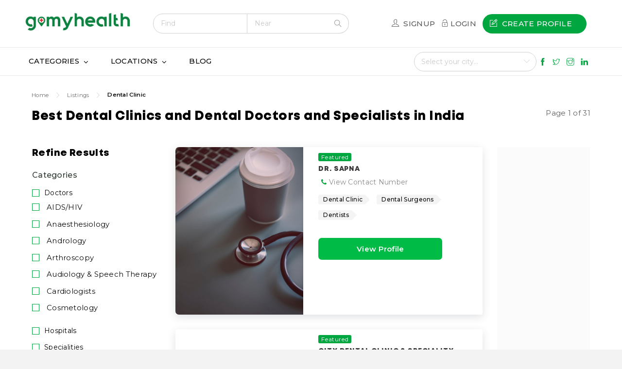

--- FILE ---
content_type: text/html; charset=UTF-8
request_url: https://www.gomyhealth.com/listings/category/dental-clinic/
body_size: 42377
content:
<!DOCTYPE html>
<html lang="en-US" prefix="og: http://ogp.me/ns#" class="no-js">

<head>
	<meta charset="UTF-8">
	<meta name="viewport" content="width=device-width, initial-scale=1">

		

	<link rel="profile" href="http://gmpg.org/xfn/11">
	
	<title>Dental Clinic &#8211; Gomyhealth.com</title><link rel="preload" as="style" href="https://fonts.googleapis.com/css?family=Lato%3A400%2C900%7CRoboto%3A400%2C500%7CRock%20Salt&#038;display=swap" /><link rel="stylesheet" href="https://fonts.googleapis.com/css?family=Lato%3A400%2C900%7CRoboto%3A400%2C500%7CRock%20Salt&#038;display=swap" media="print" onload="this.media='all'" /><noscript><link rel="stylesheet" href="https://fonts.googleapis.com/css?family=Lato%3A400%2C900%7CRoboto%3A400%2C500%7CRock%20Salt&#038;display=swap" /></noscript>
<meta name='robots' content='max-image-preview:large' />

<!-- This site is optimized with the Yoast SEO Premium plugin v10.0.1 - https://yoast.com/wordpress/plugins/seo/ -->
<link rel="canonical" href="https://www.gomyhealth.com/listings/category/dental-clinic/" />
<link rel="next" href="https://www.gomyhealth.com/listings/category/dental-clinic/page/2/" />
<meta property="og:locale" content="en_US" />
<meta property="og:type" content="object" />
<meta property="og:description" content="Find the best Dental Clinics &amp; Dental Doctors in India with top Online Health Portal. Check out Gomyhealth to book appoinments with the best Dental Specialists in India." />
<meta property="og:url" content="https://www.gomyhealth.com/listings/category/dental-clinic/" />
<meta property="og:site_name" content="Gomyhealth.com" />
<meta name="twitter:card" content="summary_large_image" />
<!-- / Yoast SEO Premium plugin. -->

<link rel='dns-prefetch' href='//maps.googleapis.com' />
<link rel='dns-prefetch' href='//fonts.googleapis.com' />
<link rel='dns-prefetch' href='//ajax.googleapis.com' />
<link href='https://fonts.gstatic.com' crossorigin rel='preconnect' />
<link rel="alternate" type="application/rss+xml" title="Gomyhealth.com &raquo; Feed" href="https://www.gomyhealth.com/feed/" />
<link rel="alternate" type="application/rss+xml" title="Gomyhealth.com &raquo; Comments Feed" href="https://www.gomyhealth.com/comments/feed/" />
<link rel="alternate" type="application/rss+xml" title="Gomyhealth.com &raquo; Dental Clinic Listing Category Feed" href="https://www.gomyhealth.com/listings/category/dental-clinic/feed/" />
	<style type="text/css" id="custom-theme-colors" >
			</style>
<style id='wp-emoji-styles-inline-css' type='text/css'>

	img.wp-smiley, img.emoji {
		display: inline !important;
		border: none !important;
		box-shadow: none !important;
		height: 1em !important;
		width: 1em !important;
		margin: 0 0.07em !important;
		vertical-align: -0.1em !important;
		background: none !important;
		padding: 0 !important;
	}
</style>
<link rel='stylesheet' id='wp-block-library-css' href='https://www.gomyhealth.com/wp-includes/css/dist/block-library/style.min.css?ver=6.6.4' type='text/css' media='all' />
<style id='classic-theme-styles-inline-css' type='text/css'>
/*! This file is auto-generated */
.wp-block-button__link{color:#fff;background-color:#32373c;border-radius:9999px;box-shadow:none;text-decoration:none;padding:calc(.667em + 2px) calc(1.333em + 2px);font-size:1.125em}.wp-block-file__button{background:#32373c;color:#fff;text-decoration:none}
</style>
<style id='global-styles-inline-css' type='text/css'>
:root{--wp--preset--aspect-ratio--square: 1;--wp--preset--aspect-ratio--4-3: 4/3;--wp--preset--aspect-ratio--3-4: 3/4;--wp--preset--aspect-ratio--3-2: 3/2;--wp--preset--aspect-ratio--2-3: 2/3;--wp--preset--aspect-ratio--16-9: 16/9;--wp--preset--aspect-ratio--9-16: 9/16;--wp--preset--color--black: #000000;--wp--preset--color--cyan-bluish-gray: #abb8c3;--wp--preset--color--white: #ffffff;--wp--preset--color--pale-pink: #f78da7;--wp--preset--color--vivid-red: #cf2e2e;--wp--preset--color--luminous-vivid-orange: #ff6900;--wp--preset--color--luminous-vivid-amber: #fcb900;--wp--preset--color--light-green-cyan: #7bdcb5;--wp--preset--color--vivid-green-cyan: #00d084;--wp--preset--color--pale-cyan-blue: #8ed1fc;--wp--preset--color--vivid-cyan-blue: #0693e3;--wp--preset--color--vivid-purple: #9b51e0;--wp--preset--gradient--vivid-cyan-blue-to-vivid-purple: linear-gradient(135deg,rgba(6,147,227,1) 0%,rgb(155,81,224) 100%);--wp--preset--gradient--light-green-cyan-to-vivid-green-cyan: linear-gradient(135deg,rgb(122,220,180) 0%,rgb(0,208,130) 100%);--wp--preset--gradient--luminous-vivid-amber-to-luminous-vivid-orange: linear-gradient(135deg,rgba(252,185,0,1) 0%,rgba(255,105,0,1) 100%);--wp--preset--gradient--luminous-vivid-orange-to-vivid-red: linear-gradient(135deg,rgba(255,105,0,1) 0%,rgb(207,46,46) 100%);--wp--preset--gradient--very-light-gray-to-cyan-bluish-gray: linear-gradient(135deg,rgb(238,238,238) 0%,rgb(169,184,195) 100%);--wp--preset--gradient--cool-to-warm-spectrum: linear-gradient(135deg,rgb(74,234,220) 0%,rgb(151,120,209) 20%,rgb(207,42,186) 40%,rgb(238,44,130) 60%,rgb(251,105,98) 80%,rgb(254,248,76) 100%);--wp--preset--gradient--blush-light-purple: linear-gradient(135deg,rgb(255,206,236) 0%,rgb(152,150,240) 100%);--wp--preset--gradient--blush-bordeaux: linear-gradient(135deg,rgb(254,205,165) 0%,rgb(254,45,45) 50%,rgb(107,0,62) 100%);--wp--preset--gradient--luminous-dusk: linear-gradient(135deg,rgb(255,203,112) 0%,rgb(199,81,192) 50%,rgb(65,88,208) 100%);--wp--preset--gradient--pale-ocean: linear-gradient(135deg,rgb(255,245,203) 0%,rgb(182,227,212) 50%,rgb(51,167,181) 100%);--wp--preset--gradient--electric-grass: linear-gradient(135deg,rgb(202,248,128) 0%,rgb(113,206,126) 100%);--wp--preset--gradient--midnight: linear-gradient(135deg,rgb(2,3,129) 0%,rgb(40,116,252) 100%);--wp--preset--font-size--small: 13px;--wp--preset--font-size--medium: 20px;--wp--preset--font-size--large: 36px;--wp--preset--font-size--x-large: 42px;--wp--preset--spacing--20: 0.44rem;--wp--preset--spacing--30: 0.67rem;--wp--preset--spacing--40: 1rem;--wp--preset--spacing--50: 1.5rem;--wp--preset--spacing--60: 2.25rem;--wp--preset--spacing--70: 3.38rem;--wp--preset--spacing--80: 5.06rem;--wp--preset--shadow--natural: 6px 6px 9px rgba(0, 0, 0, 0.2);--wp--preset--shadow--deep: 12px 12px 50px rgba(0, 0, 0, 0.4);--wp--preset--shadow--sharp: 6px 6px 0px rgba(0, 0, 0, 0.2);--wp--preset--shadow--outlined: 6px 6px 0px -3px rgba(255, 255, 255, 1), 6px 6px rgba(0, 0, 0, 1);--wp--preset--shadow--crisp: 6px 6px 0px rgba(0, 0, 0, 1);}:where(.is-layout-flex){gap: 0.5em;}:where(.is-layout-grid){gap: 0.5em;}body .is-layout-flex{display: flex;}.is-layout-flex{flex-wrap: wrap;align-items: center;}.is-layout-flex > :is(*, div){margin: 0;}body .is-layout-grid{display: grid;}.is-layout-grid > :is(*, div){margin: 0;}:where(.wp-block-columns.is-layout-flex){gap: 2em;}:where(.wp-block-columns.is-layout-grid){gap: 2em;}:where(.wp-block-post-template.is-layout-flex){gap: 1.25em;}:where(.wp-block-post-template.is-layout-grid){gap: 1.25em;}.has-black-color{color: var(--wp--preset--color--black) !important;}.has-cyan-bluish-gray-color{color: var(--wp--preset--color--cyan-bluish-gray) !important;}.has-white-color{color: var(--wp--preset--color--white) !important;}.has-pale-pink-color{color: var(--wp--preset--color--pale-pink) !important;}.has-vivid-red-color{color: var(--wp--preset--color--vivid-red) !important;}.has-luminous-vivid-orange-color{color: var(--wp--preset--color--luminous-vivid-orange) !important;}.has-luminous-vivid-amber-color{color: var(--wp--preset--color--luminous-vivid-amber) !important;}.has-light-green-cyan-color{color: var(--wp--preset--color--light-green-cyan) !important;}.has-vivid-green-cyan-color{color: var(--wp--preset--color--vivid-green-cyan) !important;}.has-pale-cyan-blue-color{color: var(--wp--preset--color--pale-cyan-blue) !important;}.has-vivid-cyan-blue-color{color: var(--wp--preset--color--vivid-cyan-blue) !important;}.has-vivid-purple-color{color: var(--wp--preset--color--vivid-purple) !important;}.has-black-background-color{background-color: var(--wp--preset--color--black) !important;}.has-cyan-bluish-gray-background-color{background-color: var(--wp--preset--color--cyan-bluish-gray) !important;}.has-white-background-color{background-color: var(--wp--preset--color--white) !important;}.has-pale-pink-background-color{background-color: var(--wp--preset--color--pale-pink) !important;}.has-vivid-red-background-color{background-color: var(--wp--preset--color--vivid-red) !important;}.has-luminous-vivid-orange-background-color{background-color: var(--wp--preset--color--luminous-vivid-orange) !important;}.has-luminous-vivid-amber-background-color{background-color: var(--wp--preset--color--luminous-vivid-amber) !important;}.has-light-green-cyan-background-color{background-color: var(--wp--preset--color--light-green-cyan) !important;}.has-vivid-green-cyan-background-color{background-color: var(--wp--preset--color--vivid-green-cyan) !important;}.has-pale-cyan-blue-background-color{background-color: var(--wp--preset--color--pale-cyan-blue) !important;}.has-vivid-cyan-blue-background-color{background-color: var(--wp--preset--color--vivid-cyan-blue) !important;}.has-vivid-purple-background-color{background-color: var(--wp--preset--color--vivid-purple) !important;}.has-black-border-color{border-color: var(--wp--preset--color--black) !important;}.has-cyan-bluish-gray-border-color{border-color: var(--wp--preset--color--cyan-bluish-gray) !important;}.has-white-border-color{border-color: var(--wp--preset--color--white) !important;}.has-pale-pink-border-color{border-color: var(--wp--preset--color--pale-pink) !important;}.has-vivid-red-border-color{border-color: var(--wp--preset--color--vivid-red) !important;}.has-luminous-vivid-orange-border-color{border-color: var(--wp--preset--color--luminous-vivid-orange) !important;}.has-luminous-vivid-amber-border-color{border-color: var(--wp--preset--color--luminous-vivid-amber) !important;}.has-light-green-cyan-border-color{border-color: var(--wp--preset--color--light-green-cyan) !important;}.has-vivid-green-cyan-border-color{border-color: var(--wp--preset--color--vivid-green-cyan) !important;}.has-pale-cyan-blue-border-color{border-color: var(--wp--preset--color--pale-cyan-blue) !important;}.has-vivid-cyan-blue-border-color{border-color: var(--wp--preset--color--vivid-cyan-blue) !important;}.has-vivid-purple-border-color{border-color: var(--wp--preset--color--vivid-purple) !important;}.has-vivid-cyan-blue-to-vivid-purple-gradient-background{background: var(--wp--preset--gradient--vivid-cyan-blue-to-vivid-purple) !important;}.has-light-green-cyan-to-vivid-green-cyan-gradient-background{background: var(--wp--preset--gradient--light-green-cyan-to-vivid-green-cyan) !important;}.has-luminous-vivid-amber-to-luminous-vivid-orange-gradient-background{background: var(--wp--preset--gradient--luminous-vivid-amber-to-luminous-vivid-orange) !important;}.has-luminous-vivid-orange-to-vivid-red-gradient-background{background: var(--wp--preset--gradient--luminous-vivid-orange-to-vivid-red) !important;}.has-very-light-gray-to-cyan-bluish-gray-gradient-background{background: var(--wp--preset--gradient--very-light-gray-to-cyan-bluish-gray) !important;}.has-cool-to-warm-spectrum-gradient-background{background: var(--wp--preset--gradient--cool-to-warm-spectrum) !important;}.has-blush-light-purple-gradient-background{background: var(--wp--preset--gradient--blush-light-purple) !important;}.has-blush-bordeaux-gradient-background{background: var(--wp--preset--gradient--blush-bordeaux) !important;}.has-luminous-dusk-gradient-background{background: var(--wp--preset--gradient--luminous-dusk) !important;}.has-pale-ocean-gradient-background{background: var(--wp--preset--gradient--pale-ocean) !important;}.has-electric-grass-gradient-background{background: var(--wp--preset--gradient--electric-grass) !important;}.has-midnight-gradient-background{background: var(--wp--preset--gradient--midnight) !important;}.has-small-font-size{font-size: var(--wp--preset--font-size--small) !important;}.has-medium-font-size{font-size: var(--wp--preset--font-size--medium) !important;}.has-large-font-size{font-size: var(--wp--preset--font-size--large) !important;}.has-x-large-font-size{font-size: var(--wp--preset--font-size--x-large) !important;}
:where(.wp-block-post-template.is-layout-flex){gap: 1.25em;}:where(.wp-block-post-template.is-layout-grid){gap: 1.25em;}
:where(.wp-block-columns.is-layout-flex){gap: 2em;}:where(.wp-block-columns.is-layout-grid){gap: 2em;}
:root :where(.wp-block-pullquote){font-size: 1.5em;line-height: 1.6;}
</style>
<link data-minify="1" rel='stylesheet' id='fep-style-css' href='https://www.gomyhealth.com/wp-content/cache/min/1/wp-content/plugins/front-end-pm/assets/css/style.css?ver=1747474753' type='text/css' media='all' />
<link data-minify="1" rel='stylesheet' id='fep-common-style-css' href='https://www.gomyhealth.com/wp-content/cache/min/1/wp-content/plugins/front-end-pm/assets/css/common-style.css?ver=1747474753' type='text/css' media='all' />
<style id='fep-common-style-inline-css' type='text/css'>
#fep-wrapper{background-color:#ffffff;color:#000000;} #fep-wrapper a:not(.fep-button,.fep-button-active) {color:#000080;} .fep-button{background-color:#F0FCFF;color:#000000;} .fep-button:hover,.fep-button-active{background-color:#D3EEF5;color:#000000;} .fep-odd-even > div:nth-child(odd) {background-color:#F2F7FC;} .fep-odd-even > div:nth-child(even) {background-color:#FAFAFA;} .fep-message .fep-message-title-heading, .fep-per-message .fep-message-title{background-color:#F2F7FC;} #fep-content-single-heads .fep-message-head:hover,#fep-content-single-heads .fep-message-head-active{background-color:#D3EEF5;color:#000000;}
</style>
<link rel='stylesheet' id='wp-event-manager-frontend-css' href='https://www.gomyhealth.com/wp-content/plugins/wp-event-manager/assets/css/frontend.min.css?ver=6.6.4' type='text/css' media='all' />
<link data-minify="1" rel='stylesheet' id='wp-event-manager-jquery-ui-css-css' href='https://www.gomyhealth.com/wp-content/cache/min/1/wp-content/plugins/wp-event-manager/assets/js/jquery-ui/jquery-ui.css?ver=1747474753' type='text/css' media='all' />
<link rel='stylesheet' id='wp-event-manager-jquery-timepicker-css-css' href='https://www.gomyhealth.com/wp-content/plugins/wp-event-manager/assets/js/jquery-timepicker/jquery.timepicker.min.css?ver=6.6.4' type='text/css' media='all' />
<link rel='stylesheet' id='wp-event-manager-grid-style-css' href='https://www.gomyhealth.com/wp-content/plugins/wp-event-manager/assets/css/wpem-grid.min.css?ver=6.6.4' type='text/css' media='all' />
<link data-minify="1" rel='stylesheet' id='wp-event-manager-font-style-css' href='https://www.gomyhealth.com/wp-content/cache/min/1/wp-content/plugins/wp-event-manager/assets/fonts/style.css?ver=1747474753' type='text/css' media='all' />
<link data-minify="1" rel='stylesheet' id='dashicons-css' href='https://www.gomyhealth.com/wp-content/cache/min/1/wp-includes/css/dashicons.min.css?ver=1747474753' type='text/css' media='all' />
<link rel='stylesheet' id='foundation-css' href='https://www.gomyhealth.com/wp-content/themes/appthemes-vantage/assets/css/foundation.min.css?ver=6.2.4' type='text/css' media='all' />
<link rel='stylesheet' id='slick-css' href='https://www.gomyhealth.com/wp-content/themes/appthemes-vantage/assets/js/lib/slick/slick.min.css?ver=1.6.0' type='text/css' media='all' />
<link data-minify="1" rel='stylesheet' id='slick-theme-css' href='https://www.gomyhealth.com/wp-content/cache/min/1/wp-content/themes/appthemes-vantage/assets/js/lib/slick/slick-theme.min.css?ver=1747474753' type='text/css' media='all' />
<link data-minify="1" rel='stylesheet' id='font-awesome-css' href='https://www.gomyhealth.com/wp-content/cache/min/1/wp-content/themes/appthemes-vantage/theme-framework/lib/font-awesome/css/font-awesome.min.css?ver=1747474753' type='text/css' media='all' />

<link rel='stylesheet' id='theme-styles-css' href='https://www.gomyhealth.com/wp-content/themes/appthemes-vantage/assets/css/style.min.css?ver=4.1.1' type='text/css' media='all' />
<style id='theme-styles-inline-css' type='text/css'>

			/**
			 * AppThemes Google Maps Module
			 */
			.map-rich-marker {
				color: #565656;
			}
			i.fa.fa-circle:after {
				border-color: #565656 rgba(0, 0, 0, 0) rgba(0, 0, 0, 0);
			}
		
</style>
<link rel='stylesheet' id='owl_style-css' href='https://www.gomyhealth.com/wp-content/themes/appthemes-vantage-child/css/owl.carousel.min.css?ver=9021' type='text/css' media='all' />
<link data-minify="1" rel='stylesheet' id='themeify-css' href='https://www.gomyhealth.com/wp-content/cache/min/1/wp-content/themes/appthemes-vantage-child/fonts/themify-icons.css?ver=1747474753' type='text/css' media='all' />
<link data-minify="1" rel='stylesheet' id='custom-style-css' href='https://www.gomyhealth.com/wp-content/cache/min/1/wp-content/themes/appthemes-vantage-child/css/custom-styles.css?ver=1747474754' type='text/css' media='all' />
<link data-minify="1" rel='stylesheet' id='jquery-ui-css-css' href='https://www.gomyhealth.com/wp-content/cache/min/1/ajax/libs/jqueryui/1.13.3/themes/smoothness/jquery-ui.css?ver=1747474754' type='text/css' media='' />
<script type="text/javascript">
            window._nslDOMReady = function (callback) {
                if ( document.readyState === "complete" || document.readyState === "interactive" ) {
                    callback();
                } else {
                    document.addEventListener( "DOMContentLoaded", callback );
                }
            };
            </script><script type="text/javascript" id="jquery-core-js-extra">
/* <![CDATA[ */
var AppThemes = {"ajaxurl":"\/wp-admin\/admin-ajax.php","current_url":"https:\/\/www.gomyhealth.com\/listings\/category\/dental-clinic\/"};
/* ]]> */
</script>
<script type="text/javascript" src="https://www.gomyhealth.com/wp-includes/js/jquery/jquery.min.js?ver=3.7.1" id="jquery-core-js"></script>
<script type="text/javascript" src="https://www.gomyhealth.com/wp-includes/js/jquery/jquery-migrate.min.js?ver=3.4.1" id="jquery-migrate-js"></script>
<script type="text/javascript" id="at-google-maps-api-js-extra">
/* <![CDATA[ */
var appthemes_google_map_localize_script = {"imgPath":"https:\/\/www.gomyhealth.com\/wp-content\/themes\/appthemes-vantage\/assets\/images\/","no_geocode":"Autocomplete's returned place contains no geometry","hasApiKey":"1","mapOptions":{"backgroundColor":"#f7f7f7","styles":[{"featureType":"water","stylers":[{"visibility":"on","color":"#acbcc9"}]},{"featureType":"landscape","stylers":[{"color":"#f2e5d4"}]},{"featureType":"road.highway","elementType":"geometry","stylers":[{"color":"#c5c6c6"}]},{"featureType":"road.arterial","elementType":"geometry","stylers":[{"color":"#e4d7c6"}]},{"featureType":"road.local","elementType":"geometry","stylers":[{"color":"#fbfaf7"}]},{"featureType":"poi.park","elementType":"geometry","stylers":[{"color":"#c5dac6"}]},{"featureType":"administrative","elementType":"geometry","stylers":[{"visibility":"on","lightness":33}]},{"featureType":"poi.park","elementType":"labels","stylers":[{"visibility":"on","lightness":20}]},{"featureType":"road","stylers":[{"lightness":20}]}]}};
/* ]]> */
</script>
<script type="text/javascript" src="//maps.googleapis.com/maps/api/js?libraries=geometry,places&amp;region=in&amp;language=en&amp;unit=mi&amp;key=AIzaSyDg2oObD64KZk9cmJqSE6Ro66Cpjslde2g&amp;callback" id="at-google-maps-api-js"></script>
<link rel="https://api.w.org/" href="https://www.gomyhealth.com/wp-json/" /><link rel="EditURI" type="application/rsd+xml" title="RSD" href="https://www.gomyhealth.com/xmlrpc.php?rsd" />
<meta name="generator" content="WordPress 6.6.4" />
<!-- There is no amphtml version available for this URL. --><link rel="icon" href="https://www.gomyhealth.com/wp-content/uploads/2019/03/cropped-GoMyHealth-FavIcon-1-32x32.png" sizes="32x32" />
<link rel="icon" href="https://www.gomyhealth.com/wp-content/uploads/2019/03/cropped-GoMyHealth-FavIcon-1-192x192.png" sizes="192x192" />
<link rel="apple-touch-icon" href="https://www.gomyhealth.com/wp-content/uploads/2019/03/cropped-GoMyHealth-FavIcon-1-180x180.png" />
<meta name="msapplication-TileImage" content="https://www.gomyhealth.com/wp-content/uploads/2019/03/cropped-GoMyHealth-FavIcon-1-270x270.png" />
<style type="text/css">div.nsl-container[data-align="left"] {
    text-align: left;
}

div.nsl-container[data-align="center"] {
    text-align: center;
}

div.nsl-container[data-align="right"] {
    text-align: right;
}


div.nsl-container div.nsl-container-buttons a[data-plugin="nsl"] {
    text-decoration: none;
    box-shadow: none;
    border: 0;
}

div.nsl-container .nsl-container-buttons {
    display: flex;
    padding: 5px 0;
}

div.nsl-container.nsl-container-block .nsl-container-buttons {
    display: inline-grid;
    grid-template-columns: minmax(145px, auto);
}

div.nsl-container-block-fullwidth .nsl-container-buttons {
    flex-flow: column;
    align-items: center;
}

div.nsl-container-block-fullwidth .nsl-container-buttons a,
div.nsl-container-block .nsl-container-buttons a {
    flex: 1 1 auto;
    display: block;
    margin: 5px 0;
    width: 100%;
}

div.nsl-container-inline {
    margin: -5px;
    text-align: left;
}

div.nsl-container-inline .nsl-container-buttons {
    justify-content: center;
    flex-wrap: wrap;
}

div.nsl-container-inline .nsl-container-buttons a {
    margin: 5px;
    display: inline-block;
}

div.nsl-container-grid .nsl-container-buttons {
    flex-flow: row;
    align-items: center;
    flex-wrap: wrap;
}

div.nsl-container-grid .nsl-container-buttons a {
    flex: 1 1 auto;
    display: block;
    margin: 5px;
    max-width: 280px;
    width: 100%;
}

@media only screen and (min-width: 650px) {
    div.nsl-container-grid .nsl-container-buttons a {
        width: auto;
    }
}

div.nsl-container .nsl-button {
    cursor: pointer;
    vertical-align: top;
    border-radius: 4px;
}

div.nsl-container .nsl-button-default {
    color: #fff;
    display: flex;
}

div.nsl-container .nsl-button-icon {
    display: inline-block;
}

div.nsl-container .nsl-button-svg-container {
    flex: 0 0 auto;
    padding: 8px;
    display: flex;
    align-items: center;
}

div.nsl-container svg {
    height: 24px;
    width: 24px;
    vertical-align: top;
}

div.nsl-container .nsl-button-default div.nsl-button-label-container {
    margin: 0 24px 0 12px;
    padding: 10px 0;
    font-family: Helvetica, Arial, sans-serif;
    font-size: 16px;
    line-height: 20px;
    letter-spacing: .25px;
    overflow: hidden;
    text-align: center;
    text-overflow: clip;
    white-space: nowrap;
    flex: 1 1 auto;
    -webkit-font-smoothing: antialiased;
    -moz-osx-font-smoothing: grayscale;
    text-transform: none;
    display: inline-block;
}

div.nsl-container .nsl-button-google[data-skin="dark"] .nsl-button-svg-container {
    margin: 1px;
    padding: 7px;
    border-radius: 3px;
    background: #fff;
}

div.nsl-container .nsl-button-google[data-skin="light"] {
    border-radius: 1px;
    box-shadow: 0 1px 5px 0 rgba(0, 0, 0, .25);
    color: RGBA(0, 0, 0, 0.54);
}

div.nsl-container .nsl-button-apple .nsl-button-svg-container {
    padding: 0 6px;
}

div.nsl-container .nsl-button-apple .nsl-button-svg-container svg {
    height: 40px;
    width: auto;
}

div.nsl-container .nsl-button-apple[data-skin="light"] {
    color: #000;
    box-shadow: 0 0 0 1px #000;
}

div.nsl-container .nsl-button-facebook[data-skin="white"] {
    color: #000;
    box-shadow: inset 0 0 0 1px #000;
}

div.nsl-container .nsl-button-facebook[data-skin="light"] {
    color: #1877F2;
    box-shadow: inset 0 0 0 1px #1877F2;
}

div.nsl-container .nsl-button-spotify[data-skin="white"] {
    color: #191414;
    box-shadow: inset 0 0 0 1px #191414;
}

div.nsl-container .nsl-button-apple div.nsl-button-label-container {
    font-size: 17px;
    font-family: -apple-system, BlinkMacSystemFont, "Segoe UI", Roboto, Helvetica, Arial, sans-serif, "Apple Color Emoji", "Segoe UI Emoji", "Segoe UI Symbol";
}

div.nsl-container .nsl-button-slack div.nsl-button-label-container {
    font-size: 17px;
    font-family: -apple-system, BlinkMacSystemFont, "Segoe UI", Roboto, Helvetica, Arial, sans-serif, "Apple Color Emoji", "Segoe UI Emoji", "Segoe UI Symbol";
}

div.nsl-container .nsl-button-slack[data-skin="light"] {
    color: #000000;
    box-shadow: inset 0 0 0 1px #DDDDDD;
}

div.nsl-container .nsl-button-tiktok[data-skin="light"] {
    color: #161823;
    box-shadow: 0 0 0 1px rgba(22, 24, 35, 0.12);
}


div.nsl-container .nsl-button-kakao {
    color: rgba(0, 0, 0, 0.85);
}

.nsl-clear {
    clear: both;
}

.nsl-container {
    clear: both;
}

.nsl-disabled-provider .nsl-button {
    filter: grayscale(1);
    opacity: 0.8;
}

/*Button align start*/

div.nsl-container-inline[data-align="left"] .nsl-container-buttons {
    justify-content: flex-start;
}

div.nsl-container-inline[data-align="center"] .nsl-container-buttons {
    justify-content: center;
}

div.nsl-container-inline[data-align="right"] .nsl-container-buttons {
    justify-content: flex-end;
}


div.nsl-container-grid[data-align="left"] .nsl-container-buttons {
    justify-content: flex-start;
}

div.nsl-container-grid[data-align="center"] .nsl-container-buttons {
    justify-content: center;
}

div.nsl-container-grid[data-align="right"] .nsl-container-buttons {
    justify-content: flex-end;
}

div.nsl-container-grid[data-align="space-around"] .nsl-container-buttons {
    justify-content: space-around;
}

div.nsl-container-grid[data-align="space-between"] .nsl-container-buttons {
    justify-content: space-between;
}

/* Button align end*/

/* Redirect */

#nsl-redirect-overlay {
    display: flex;
    flex-direction: column;
    justify-content: center;
    align-items: center;
    position: fixed;
    z-index: 1000000;
    left: 0;
    top: 0;
    width: 100%;
    height: 100%;
    backdrop-filter: blur(1px);
    background-color: RGBA(0, 0, 0, .32);;
}

#nsl-redirect-overlay-container {
    display: flex;
    flex-direction: column;
    justify-content: center;
    align-items: center;
    background-color: white;
    padding: 30px;
    border-radius: 10px;
}

#nsl-redirect-overlay-spinner {
    content: '';
    display: block;
    margin: 20px;
    border: 9px solid RGBA(0, 0, 0, .6);
    border-top: 9px solid #fff;
    border-radius: 50%;
    box-shadow: inset 0 0 0 1px RGBA(0, 0, 0, .6), 0 0 0 1px RGBA(0, 0, 0, .6);
    width: 40px;
    height: 40px;
    animation: nsl-loader-spin 2s linear infinite;
}

@keyframes nsl-loader-spin {
    0% {
        transform: rotate(0deg)
    }
    to {
        transform: rotate(360deg)
    }
}

#nsl-redirect-overlay-title {
    font-family: -apple-system, BlinkMacSystemFont, "Segoe UI", Roboto, Oxygen-Sans, Ubuntu, Cantarell, "Helvetica Neue", sans-serif;
    font-size: 18px;
    font-weight: bold;
    color: #3C434A;
}

#nsl-redirect-overlay-text {
    font-family: -apple-system, BlinkMacSystemFont, "Segoe UI", Roboto, Oxygen-Sans, Ubuntu, Cantarell, "Helvetica Neue", sans-serif;
    text-align: center;
    font-size: 14px;
    color: #3C434A;
}

/* Redirect END*/</style><style type="text/css">/* Notice fallback */
#nsl-notices-fallback {
    position: fixed;
    right: 10px;
    top: 10px;
    z-index: 10000;
}

.admin-bar #nsl-notices-fallback {
    top: 42px;
}

#nsl-notices-fallback > div {
    position: relative;
    background: #fff;
    border-left: 4px solid #fff;
    box-shadow: 0 1px 1px 0 rgba(0, 0, 0, .1);
    margin: 5px 15px 2px;
    padding: 1px 20px;
}

#nsl-notices-fallback > div.error {
    display: block;
    border-left-color: #dc3232;
}

#nsl-notices-fallback > div.updated {
    display: block;
    border-left-color: #46b450;
}

#nsl-notices-fallback p {
    margin: .5em 0;
    padding: 2px;
}

#nsl-notices-fallback > div:after {
    position: absolute;
    right: 5px;
    top: 5px;
    content: '\00d7';
    display: block;
    height: 16px;
    width: 16px;
    line-height: 16px;
    text-align: center;
    font-size: 20px;
    cursor: pointer;
}</style></head>

<body class="archive tax-listing_category term-dental-clinic term-34 wp-custom-logo theme-custom gomyhealth">

	<div class="off-canvas-wrapper">

		<div class="off-canvas-wrapper-inner" data-off-canvas-wrapper>

			<!-- off-canvas left menu -->
<div class="off-canvas dark position-left" id="offCanvasLeft" data-off-canvas
	data-responsive-menu="drilldown medium-dropdown">

	<!-- Close button -->
	<button class="close-button" aria-label="Close menu"
		type="button" data-close>
		<span aria-hidden="true">&times;</span>
	</button>



	<span class="site-title">Gomyhealth.com</span>

	<div class="city-select-holder">

	</div>
	<ul class="mobile-ofc vertical menu">

		<li><a href="https://www.gomyhealth.com/" rel="home">Home</a></li>
	</ul>


	<div class="mobile-hr"></div>

	<!-- Menu -->
	<ul id="menu-secondary" class="menu medium-horizontal vertical" data-responsive-menu="accordion medium-dropdown"><li id="menu-item-101610" class="menu-item menu-item-type-custom menu-item-object-custom menu-item-has-children menu-item-101610"><a href="#">Categories</a>
<ul class="menu">
	<li id="menu-item-101611" class="menu-item menu-item-type-taxonomy menu-item-object-listing_category menu-item-101611"><a href="https://www.gomyhealth.com/listings/category/doctors/">Doctors</a></li>
	<li id="menu-item-101612" class="menu-item menu-item-type-taxonomy menu-item-object-listing_category menu-item-101612"><a href="https://www.gomyhealth.com/listings/category/hospitals/">Hospitals</a></li>
	<li id="menu-item-101613" class="menu-item menu-item-type-taxonomy menu-item-object-listing_category menu-item-101613"><a href="https://www.gomyhealth.com/listings/category/clinics/">Clinics</a></li>
	<li id="menu-item-101614" class="menu-item menu-item-type-taxonomy menu-item-object-listing_category menu-item-101614"><a href="https://www.gomyhealth.com/listings/category/labs/">Labs</a></li>
	<li id="menu-item-101615" class="menu-item menu-item-type-taxonomy menu-item-object-listing_category menu-item-101615"><a href="https://www.gomyhealth.com/listings/category/spa-massage-centre/">Spa &amp; Massage Centre</a></li>
	<li id="menu-item-101617" class="menu-item menu-item-type-taxonomy menu-item-object-listing_category menu-item-101617"><a href="https://www.gomyhealth.com/listings/category/ayurvedha/">Ayurveda Hospitals</a></li>
</ul>
</li>
<li id="menu-item-101618" class="menu-item menu-item-type-custom menu-item-object-custom menu-item-has-children menu-item-101618"><a href="#">Locations</a>
<ul class="menu">
	<li id="menu-item-104795" class="menu-item menu-item-type-custom menu-item-object-custom menu-item-104795"><a href="https://www.gomyhealth.com/india/kasaragod/">Kasaragod</a></li>
	<li id="menu-item-104796" class="menu-item menu-item-type-custom menu-item-object-custom menu-item-104796"><a href="https://www.gomyhealth.com/india/kannur/">Kannur</a></li>
	<li id="menu-item-104776" class="menu-item menu-item-type-custom menu-item-object-custom menu-item-104776"><a href="https://www.gomyhealth.com/india/kozhikkode/">Kozhikode</a></li>
	<li id="menu-item-104797" class="menu-item menu-item-type-custom menu-item-object-custom menu-item-104797"><a href="https://www.gomyhealth.com/india/wayanad/">Wayanad</a></li>
	<li id="menu-item-104798" class="menu-item menu-item-type-custom menu-item-object-custom menu-item-104798"><a href="https://www.gomyhealth.com/india/malappuram/">Malappuram</a></li>
	<li id="menu-item-104799" class="menu-item menu-item-type-custom menu-item-object-custom menu-item-104799"><a href="https://www.gomyhealth.com/india/palakkad/">Palakkad</a></li>
	<li id="menu-item-104800" class="menu-item menu-item-type-custom menu-item-object-custom menu-item-104800"><a href="https://www.gomyhealth.com/india/thrissur/">Thrissur</a></li>
	<li id="menu-item-104801" class="menu-item menu-item-type-custom menu-item-object-custom menu-item-104801"><a href="https://www.gomyhealth.com/india/ernakulam/">Ernakulam</a></li>
	<li id="menu-item-104802" class="menu-item menu-item-type-custom menu-item-object-custom menu-item-104802"><a href="https://www.gomyhealth.com/india/alappuzha/">Alappuzha</a></li>
	<li id="menu-item-104803" class="menu-item menu-item-type-custom menu-item-object-custom menu-item-104803"><a href="https://www.gomyhealth.com/india/kottayam/">Kottayam</a></li>
	<li id="menu-item-104804" class="menu-item menu-item-type-custom menu-item-object-custom menu-item-104804"><a href="https://www.gomyhealth.com/india/idukki/">Idukki</a></li>
	<li id="menu-item-104806" class="menu-item menu-item-type-custom menu-item-object-custom menu-item-104806"><a href="https://www.gomyhealth.com/india/kollam/">Kollam</a></li>
	<li id="menu-item-104805" class="menu-item menu-item-type-custom menu-item-object-custom menu-item-104805"><a href="https://www.gomyhealth.com/india/pathanamthitta/">Pathanamthitta</a></li>
	<li id="menu-item-104807" class="menu-item menu-item-type-custom menu-item-object-custom menu-item-104807"><a href="https://www.gomyhealth.com/india/thiruvananthapuram/">Thiruvananthapuram</a></li>
</ul>
</li>
<li id="menu-item-101632" class="menu-item menu-item-type-taxonomy menu-item-object-category menu-item-101632"><a href="https://www.gomyhealth.com/category/blog/">Blog</a></li>
</ul>
	<div class="mobile-hr"></div>

	<form method="get" action="https://www.gomyhealth.com/listings/"
		class="search-off-canvas-form" role="search">
		<div class="row">
			<div class="medium-12 columns">
				<label>
					<input type="search" value="" name="ls"
						id="search_keywords" class="search_keywords"
						placeholder="Find">
				</label>
			</div>
		</div>
	</form>

</div>

<!-- off-canvas right menu -->
<div class="off-canvas dark position-right" id="offCanvasRight" data-off-canvas data-position="right">

	<!-- Close button -->
	<button class="close-button" aria-label="Close menu"
		type="button" data-close>
		<span aria-hidden="true">&times;</span>
	</button>

	<ul class="mobile-ofc vertical menu">
		<li class="title">Gomyhealth.com</li>
	</ul>

	<div class="mobile-hr"></div>

	<!-- Menu -->
	<div class="top-bar-right"><ul id="menu-primary" class="menu medium-horizontal vertical" data-responsive-menu="accordion medium-dropdown"><li id="menu-item-22" class="menu-item menu-item-type-post_type menu-item-object-page menu-item-22"><a href="https://www.gomyhealth.com/create-listing/"><i class="ti-pencil-alt"></i> Create profile</a></li>
<li id="menu-item-register"><a href="https://www.gomyhealth.com/signup/" rel="nofollow" class="button hollow" id="register-button-link">Signup</a></li><li id="menu-item-login"><a href="https://www.gomyhealth.com/sign-in/" rel="nofollow" class="button" id="login-button-link">Login</a></li></ul></div>
</div>
			<div id="content" class="off-canvas-content" data-off-canvas-content>

				<!-- Global site tag (gtag.js) - Google Analytics -->
<!--<script async src="https://www.googletagmanager.com/gtag/js?id=UA-130176668-1"></script>
<script>
  window.dataLayer = window.dataLayer || [];
  function gtag(){dataLayer.push(arguments);}
  gtag('js', new Date());

  gtag('config', 'UA-130176668-1');
</script>-->
<script data-minify="1" async custom-element="amp-analytics" src="https://www.gomyhealth.com/wp-content/cache/min/1/v0/amp-analytics-0.1.js?ver=1747474754"></script>
<amp-analytics type="gtag" data-credentials="include">
<script type="application/json">
{
  "vars" : {
    "gtag_id": "UA-130176668-1",
    "config" : {
      "UA-130176668-1": { "groups": "default" }
    }
  }
}
</script>
</amp-analytics>
<script async src="https://pagead2.googlesyndication.com/pagead/js/adsbygoogle.js?client=ca-pub-9458997194211573"
     crossorigin="anonymous"></script>
<!-- Global site tag (gtag.js) - Google Analytics -->
<script async src="https://www.googletagmanager.com/gtag/js?id=G-WZJS3DV66M"></script>
<script>
  window.dataLayer = window.dataLayer || [];
  function gtag(){dataLayer.push(arguments);}
  gtag('js', new Date());

  gtag('config', 'G-WZJS3DV66M');
</script>
<script data-minify="1" async src="https://www.gomyhealth.com/wp-content/cache/min/1/wp-content/themes/appthemes-vantage-child/js/general-script.js?ver=1747474754"></script>
<link href="https://www.gomyhealth.com/wp-content/themes/appthemes-vantage-child/js/select2.min.css" rel="stylesheet" type="text/css">
<script async src="https://www.gomyhealth.com/wp-content/themes/appthemes-vantage-child/js/select2.min.js"></script>
<!--<script type="text/javascript" src="https://www.indeed.com/ads/apiresults.js"></script>-->
<script src="https://www.google.com/recaptcha/api.js" async defer></script>
<header class="header page-header" role="banner">


	<nav id="top-bar-primary" class="top-bar" role="navigation">
	<div class="container">
		<div class="flex-row">
			
			<div class="primary-header-wrap">
				<div class="site-branding">
										<a href="https://www.gomyhealth.com" class="custom-logo-link" rel="home" itemprop="url"><img
						 
							src="https://www.gomyhealth.com/wp-content/uploads/2019/04/gomyhealth.png"
							class="custom-logo" alt="Gomy Health" title="Gomy Health" itemprop="logo"></a>
					<h2 class="site-title"><a href="https://www.gomyhealth.com/"
							rel="home">Gomyhealth.com</a></h2>
									</div><!-- .site-branding -->
				
				<div class="ad-space-header">
				<script async src="https://pagead2.googlesyndication.com/pagead/js/adsbygoogle.js"></script>
<!-- home header -->
<ins class="adsbygoogle"
     style="display:block"
     data-ad-client="ca-pub-9458997194211573"
     data-ad-slot="1188674925"
     data-ad-format="auto"
     data-full-width-responsive="true"></ins>
<script>
     (adsbygoogle = window.adsbygoogle || []).push({});
</script>
				</div>
				<div class="top-bar-left"><form method="get" class="search-form" action="https://www.gomyhealth.com/listings/" role="search">

	<div class="row">

		<div class="search-keywords-wrap medium-4 medium-offset-1 columns">
			<input type="search" value="" name="ls" id="search_keywords" class="search_keywords" placeholder="Find">
		</div>

		<div class="search-location-wrap medium-4 columns">
			<button><i class="fa fa-search" aria-hidden="true"></i></button>
			<input type="text" value="" name="location" id="search_location" class="search_location app-address-field" placeholder="Near" autocomplete="off">
			<input type="submit" value="Search">
		</div> 

			<input type="hidden" name="st" value="listing">
	<input type="hidden" name="lat" value="0">
	<input type="hidden" name="lng" value="0">
	
	</div> <!-- .row -->

</form>
</div>				<div class="top-bar-right"><ul id="menu-primary-1" class="menu medium-horizontal vertical" data-responsive-menu="accordion medium-dropdown"><li class="menu-item menu-item-type-post_type menu-item-object-page menu-item-22"><a href="https://www.gomyhealth.com/create-listing/"><i class="ti-pencil-alt"></i> Create profile</a></li>
<li id="menu-item-register"><a href="https://www.gomyhealth.com/signup/" rel="nofollow" class="button hollow" id="register-button-link">Signup</a></li><li id="menu-item-login"><a href="https://www.gomyhealth.com/sign-in/" rel="nofollow" class="button" id="login-button-link">Login</a></li></ul></div>			</div><!-- .primary-header-wrap -->
		</div><!-- .row -->
	</div>
</nav><!-- .top-bar --> 
  
  
<nav id="top-bar-secondary" class="top-bar page-navigation" role="navigation">

<div class="container">

	<div class="flex-row">

	<div class="col-lg-8">

	<ul id="menu-secondary-1" class="menu medium-horizontal vertical" data-responsive-menu="accordion medium-dropdown"><li class="menu-item menu-item-type-custom menu-item-object-custom menu-item-has-children menu-item-101610"><a href="#">Categories</a>
<ul class="menu">
	<li class="menu-item menu-item-type-taxonomy menu-item-object-listing_category menu-item-101611"><a href="https://www.gomyhealth.com/listings/category/doctors/">Doctors</a></li>
	<li class="menu-item menu-item-type-taxonomy menu-item-object-listing_category menu-item-101612"><a href="https://www.gomyhealth.com/listings/category/hospitals/">Hospitals</a></li>
	<li class="menu-item menu-item-type-taxonomy menu-item-object-listing_category menu-item-101613"><a href="https://www.gomyhealth.com/listings/category/clinics/">Clinics</a></li>
	<li class="menu-item menu-item-type-taxonomy menu-item-object-listing_category menu-item-101614"><a href="https://www.gomyhealth.com/listings/category/labs/">Labs</a></li>
	<li class="menu-item menu-item-type-taxonomy menu-item-object-listing_category menu-item-101615"><a href="https://www.gomyhealth.com/listings/category/spa-massage-centre/">Spa &amp; Massage Centre</a></li>
	<li class="menu-item menu-item-type-taxonomy menu-item-object-listing_category menu-item-101617"><a href="https://www.gomyhealth.com/listings/category/ayurvedha/">Ayurveda Hospitals</a></li>
</ul>
</li>
<li class="menu-item menu-item-type-custom menu-item-object-custom menu-item-has-children menu-item-101618"><a href="#">Locations</a>
<ul class="menu">
	<li class="menu-item menu-item-type-custom menu-item-object-custom menu-item-104795"><a href="https://www.gomyhealth.com/india/kasaragod/">Kasaragod</a></li>
	<li class="menu-item menu-item-type-custom menu-item-object-custom menu-item-104796"><a href="https://www.gomyhealth.com/india/kannur/">Kannur</a></li>
	<li class="menu-item menu-item-type-custom menu-item-object-custom menu-item-104776"><a href="https://www.gomyhealth.com/india/kozhikkode/">Kozhikode</a></li>
	<li class="menu-item menu-item-type-custom menu-item-object-custom menu-item-104797"><a href="https://www.gomyhealth.com/india/wayanad/">Wayanad</a></li>
	<li class="menu-item menu-item-type-custom menu-item-object-custom menu-item-104798"><a href="https://www.gomyhealth.com/india/malappuram/">Malappuram</a></li>
	<li class="menu-item menu-item-type-custom menu-item-object-custom menu-item-104799"><a href="https://www.gomyhealth.com/india/palakkad/">Palakkad</a></li>
	<li class="menu-item menu-item-type-custom menu-item-object-custom menu-item-104800"><a href="https://www.gomyhealth.com/india/thrissur/">Thrissur</a></li>
	<li class="menu-item menu-item-type-custom menu-item-object-custom menu-item-104801"><a href="https://www.gomyhealth.com/india/ernakulam/">Ernakulam</a></li>
	<li class="menu-item menu-item-type-custom menu-item-object-custom menu-item-104802"><a href="https://www.gomyhealth.com/india/alappuzha/">Alappuzha</a></li>
	<li class="menu-item menu-item-type-custom menu-item-object-custom menu-item-104803"><a href="https://www.gomyhealth.com/india/kottayam/">Kottayam</a></li>
	<li class="menu-item menu-item-type-custom menu-item-object-custom menu-item-104804"><a href="https://www.gomyhealth.com/india/idukki/">Idukki</a></li>
	<li class="menu-item menu-item-type-custom menu-item-object-custom menu-item-104806"><a href="https://www.gomyhealth.com/india/kollam/">Kollam</a></li>
	<li class="menu-item menu-item-type-custom menu-item-object-custom menu-item-104805"><a href="https://www.gomyhealth.com/india/pathanamthitta/">Pathanamthitta</a></li>
	<li class="menu-item menu-item-type-custom menu-item-object-custom menu-item-104807"><a href="https://www.gomyhealth.com/india/thiruvananthapuram/">Thiruvananthapuram</a></li>
</ul>
</li>
<li class="menu-item menu-item-type-taxonomy menu-item-object-category menu-item-101632"><a href="https://www.gomyhealth.com/category/blog/">Blog</a></li>
</ul>
	</div>

	<div class="col-lg-4">
		<div class="city-selection-block">

	
	<!--  -->
				<div class="location-search">
					<form class="loaction-search-form">
						<span class="custom-select-box">
							<select class="search-select" id="location-search">
																<option value="">Select your city...</option>
																<option>Ahmedabad</option>
								<option value="Bangalore">Bengaluru/Bangalore</option>
								<option>Chandigarh</option>
								<option>Chennai</option>
								<option>Delhi</option>
								<option>Gurgaon</option>
								<option>Hyderabad</option>
								<option>Secunderabad</option>
								<option>Kolkatta</option>
								<option>Mumbai</option>
								<option>Noida</option>
								<option>Pune</option>
								 
								<option>Anantapur</option>
								<option>Guntakal</option>
								<option>Guntur</option>
								
								<option>kakinada</option>
								<option>kurnool</option>
								<option>Nellore</option>
								<option>Nizamabad</option>
								<option>Rajahmundry</option>
								<option>Tirupati</option>
								<option>Vijayawada</option>
								<option>Visakhapatnam</option>
								<option>Warangal</option>
								 
								<option>Itanagar</option>
							 
								<option>Guwahati</option>
								<option>Silchar</option>
							 
								<option>Bhagalpur</option>
								<option>Patna</option>
							 
								<option>Bhillai</option>
								<option>Bilaspur</option>
								<option>Raipur</option>
								 
								<option value="Panaji">Panjim/Panaji</option>
								<option>Vasco Da Gama</option>
								 
								<option>Ahmedabad</option>
								<option>Anand</option>
								<option>Ankleshwar</option>
								<option>Bharuch</option>
								<option>Bhavnagar</option>
								<option>Bhuj</option>
								<option>Gandhinagar</option>
								<option>Gir</option>
								<option>Jamnagar</option>
								<option>Kandla</option>
								<option>Porbandar</option>
								<option>Rajkot</option>
								<option>Surat</option>
								<option value="Vadodara">Vadodara/Baroda</option>
								<option>Valsad</option>
								<option>Vapi</option>
								 
								<option>Ambala</option>
								<option>Chandigarh</option>
								<option>Faridabad</option>
								<option>Gurgaon</option>
								<option>Hisar</option>
								<option>Karnal</option>
								<option>Kurukshetra</option>
								<option>Panipat</option>
								<option>Rohtak</option>
							 
								<option>Dalhousie</option>
								<option>Dharmasala</option>
								<option value="Manali">Kulu/Manali</option>
								<option>Shimla</option>
							 
								<option>Jammu</option>
								<option>Srinagar</option>
							  
								<option>Bokaro</option>
								<option>Dhanbad</option>
								<option>Jamshedpur</option>
								<option>Ranchi</option>
							 
								
								<option>Belgaum</option>
								<option>Bellary</option>
								<option>Bidar</option>
								<option>Dharwad</option>
								<option>Gulbarga</option>
								<option>Hubli</option>
								<option>Kolar</option>
								<option>Mangalore</option>
								<option value="Mysore">Mysoru/Mysore</option>
							 
								<option>Calicut</option>
								<option>Cochin</option>
								<option>Ernakulam</option>
								<option>Kannur</option>
								<option>Kochi</option>
								<option>Kollam</option>
								<option>Kottayam</option>
								<option>Kozhikode</option>
								<option>Palakkad</option>
								<option>Palghat</option>
								<option>Thrissur</option>
								<option>Trivandrum</option>
								 
								<option>Bhopal</option>
								<option>Gwalior</option>
								<option>Indore</option>
								<option>Jabalpur</option>
								<option>Ujjain</option>
								 
								<option>Ahmednagar</option>
								<option>Aurangabad</option>
								<option>Jalgaon</option>
								<option>Kolhapur</option>
								<option>Mumbai</option>
								<option>Mumbai Suburbs</option>
								<option>Nagpur</option>
								<option>Nasik</option>
								<option>Navi Mumbai</option>
								<option>Pune</option>
								<option>Solapur</option>
							 
								<option>Imphal</option>
							 
								<option>Shillong</option>
							 
								<option>Aizawal</option>
								 
								<option>Dimapur</option>
								 
								<option>Bhubaneshwar</option>
								<option>Cuttak</option>
								<option>Paradeep</option>
								<option>Puri</option>
								<option>Rourkela</option>
								<option>Orissa-Other</option>
							 
								<option>Amritsar</option>
								<option>Bathinda</option>
								<option>Chandigarh</option>
								<option>Jalandhar</option>
								<option>Ludhiana</option>
								<option>Mohali</option>
								<option>Pathankot</option>
								<option>Patiala</option>
							 
								<option>Ajmer</option>
								<option>Jaipur</option>
								<option>Jaisalmer</option>
								<option>Jodhpur</option>
								<option>Kota</option>
								<option>Udaipur</option>
							 
								<option>Gangtok</option>
							 
								<option>Chennai</option>
								<option>Coimbatore</option>
								<option>Cuddalore</option>
								<option>Erode</option>
								<option>Hosur</option>
								<option>Madurai</option>
								<option>Nagerkoil</option>
								<option>Ooty</option>
								<option>Salem</option>
								<option>Thanjavur</option>
								<option>Tirunalveli</option>
								<option>Trichy</option>
								<option>Tuticorin</option>
								<option>Vellore</option>
								 
								<option>Agartala</option>
								 
								<option>Chandigarh</option>
								<option value="Dadra-Nagar-Haveli-Silvassa">Dadra & Nagar Haveli-Silvassa</option>
								<option>Daman & Diu</option>
								<option>Delhi</option>
								<option>Pondichery</option>
								 
								<option>Agra</option>
								<option>Aligarh</option>
								<option>Allahabad</option>
								<option>Bareilly</option>
								<option>Faizabad</option>
								<option>Ghaziabad</option>
								<option>Gorakhpur</option>
								<option>Kanpur</option>
								<option>Lucknow</option>
								<option>Mathura</option>
								<option>Meerut</option>
								<option>Moradabad</option>
								<option>Noida</option>
								<option value="Varanasi">Varanasi/Banaras</option>
							 
								<option>Dehradun</option>
								<option>Roorkee</option>
								 
								<option>Asansol</option>
								<option>Durgapur</option>
								<option>Haldia</option>
								<option>Kharagpur</option>
								<option>Kolkatta</option>
								<option>Siliguri</option>
							</select>
						</span>
						<div class="autocomplete-suggestions" id="search-autocomplete"></div>
					</form>
					<script>
						 jQuery("#location-search").change(function () {
					        var city = this.value;
					        city=city.replace(" ","-");
					        city=city.replace("&","-");
					        city=city.replace("&","-");
					        city=city.toLowerCase();
					        //console.log(city);
					    var ajaxurl="https://www.gomyhealth.com/wp-admin/admin-ajax.php";
						var datare = {cityquery:city,action:"c_locationsearch"};
					      jQuery.ajax({
								url:ajaxurl,
								data:datare,
								type:"POST",
								success: function(data){
									var resp=data;
									//console.log(resp);
									document.location="https://www.gomyhealth.com/india/"+city;
								},
								error: function(errorThrown){
									window.alert(errorThrown);
								}
							});
							return false;
					    });
				</script>
				</div>
			<!--  -->
 
		<ul class="social-media-icons">

			<li><a target="_blank" href="https://www.facebook.com/gomyhealth"><i class="ti-facebook"></i></a></li>

			<li><a target="_blank" href="#"><i class="ti-twitter"></i></a></li>

			<li><a target="_blank" href="https://www.instagram.com/gomyhealth/"><i class="ti-instagram"></i></a></li>

			<li><a target="_blank" href="https://www.linkedin.com/company/gomyhealth/"><i class="ti-linkedin"></i></a></li>

		</ul>
		</div>
	</div>

	</div><!-- .row -->

	</div>

</nav><!-- .top-bar -->

  
  
</header> <!-- .header -->

<!-- off-canvas title bar -->
<div class="title-bar" data-responsive-toggle="wide-menu" data-hide-for="medium">
<div class="container">
<div class="title-bar-left">
	<a href="https://www.gomyhealth.com/" class="custom-logo-link" rel="home"><img width="280" height="50" src="https://www.gomyhealth.com/wp-content/uploads/2019/04/gomyhealth.png" class="custom-logo" alt="Gomyhealth.com" decoding="async" /></a>
</div>

	<div class="title-bar-right menu-trigger">

	 <span class="title-bar-title"></span>
	
		
		<button class="menu-icon account-menu" type="button" data-open="offCanvasRight"></button>
		<button class="menu-icon" type="button" data-open="offCanvasLeft"></button>
	</div>

 
</div>


 

</div>
 
<style>


.home.page-template .mobile-main-search-holder ,
.page-template-template-city .mobile-main-search-holder {
	display: none;
}
@media only screen and (min-width: 1200px) {

.mobile-main-search-holder {
	display: none;
}
}


.mobile-main-search-holder {
	padding: 15px 0 0;
}

.mobile-main-search-holder .search-form input {
	width: 100%;
	max-width: 100%;
}

.mobile-main-search-holder .search-form .search-keywords-wrap input {
	border-radius: 15px 0px 0 15px;
	border-right: 0;
	margin: 0;
}

.mobile-main-search-holder .search-form .search-location-wrap input {
	border-radius: 0 15px 15px 0;
	margin: 0;
}

.mobile-main-search-holder .search-form .medium-4 {
	width: 50%;
	padding: 0;
	margin: 0;
}

.mobile-main-search-holder input[type="submit"] {
	display: none;
}

.mobile-main-search-holder .search-form .search-location-wrap {
	position: relative;
}

.mobile-main-search-holder .search-form .search-location-wrap button {
	padding: 0;
	position: absolute;
	right: 13px;
	top: 50%;
	-webkit-transform: translateY(-50%);
	    -ms-transform: translateY(-50%);
	        transform: translateY(-50%);
}

 
@media only screen and (max-width: 1200px) {
	.archive .title-bar,.single-listing .title-bar {
	-webkit-box-shadow: 0 0 14px rgba(226,226,226,.99);
	box-shadow: 0 0 14px rgba(226,226,226,.99);
}
	.mobile-main-search-holder {
		max-width: 500px;
		margin: 0 auto;
	}
}

</style>
<div class="container">
<div class="mobile-main-search-holder"> 
 
</div>
</div>
<script>
jQuery(document).ready(function($){
var obj = $(".top-bar-left .search-form");
 
   var width = $(window).width();
   if(width <=1199){
     $('.mobile-main-search-holder').append(obj);
   }else{
  //  $('.minicart-wrapper').remove();
    $('.minicart-wrapper').append(obj);
    
  }
});
 
</script>
												
<div id="primary" class="content-area flex-row">
	<div class="container">

		<div class="flex-row">
		<header class="page-header">

			<div class="col-lg-12">

				<div class="breadcrumb-container container"><ul id="breadcrumbs" class="breadcrumbs"><li class="item-home"><a class="bread-link bread-home" href="https://www.gomyhealth.com" title="Home">Home</a></li><li class="separator separator-home"> &gt; </li><li class="item-cat item-custom-post-type-listing"><a class="bread-cat bread-custom-post-type-listing" href="https://www.gomyhealth.com/listings/" title="Listings">Listings</a></li><li class="separator"> &gt; </li><li class="item-current item-archive"><strong class="bread-current bread-archive">Dental Clinic</strong></li></ul></div>
			<h1>
				Best Dental Clinics and Dental Doctors and Specialists in India </h1>
				
									<div class="page-count">Page 1 of 31
					

				</div>

					

							</div>

				

			</header><!-- .page-header -->
		
<div id="sidebar" class="medium-3 columns" role="complementary">

	<aside id="va_widget_listing_refine_search-1" class="widget widget_va_widget_listing_refine_search"><h3 class="widget-title">Refine Results</h3>
<form method="get" action="https://www.gomyhealth.com/listings/" class="search-sidebar-form" role="search">

	<div class="refine-search-field-wrap">
	<label for="cat">Categories</label>
		<div class="refine-categories-list-wrap">
						<ul class="searchfiltercheck listing_category">
<li id='listing_category-16' class="popular-category"><label class="selectit"><input value="16" type="checkbox" name="listing_cat[]" id="in-listing_category-16"  /> Doctors</label><ul class='children'>

<li id='listing_category-1367'><label class="selectit"><input value="1367" type="checkbox" name="listing_cat[]" id="in-listing_category-1367"  /> AIDS/HIV</label></li>

<li id='listing_category-29'><label class="selectit"><input value="29" type="checkbox" name="listing_cat[]" id="in-listing_category-29"  /> Anaesthesiology</label></li>

<li id='listing_category-1365'><label class="selectit"><input value="1365" type="checkbox" name="listing_cat[]" id="in-listing_category-1365"  /> Andrology</label></li>

<li id='listing_category-625'><label class="selectit"><input value="625" type="checkbox" name="listing_cat[]" id="in-listing_category-625"  /> Arthroscopy</label></li>

<li id='listing_category-27'><label class="selectit"><input value="27" type="checkbox" name="listing_cat[]" id="in-listing_category-27"  /> Audiology &amp; Speech Therapy</label></li>

<li id='listing_category-419'><label class="selectit"><input value="419" type="checkbox" name="listing_cat[]" id="in-listing_category-419"  /> Cardiologists</label></li>

<li id='listing_category-463'><label class="selectit"><input value="463" type="checkbox" name="listing_cat[]" id="in-listing_category-463"  /> Cosmetology</label></li>

<li id='listing_category-17'><label class="selectit"><input value="17" type="checkbox" name="listing_cat[]" id="in-listing_category-17"  /> Critical Care</label></li>

<li id='listing_category-25'><label class="selectit"><input value="25" type="checkbox" name="listing_cat[]" id="in-listing_category-25"  /> Dental and Maxillofacial Surgery</label></li>

<li id='listing_category-453'><label class="selectit"><input value="453" type="checkbox" name="listing_cat[]" id="in-listing_category-453"  /> Dental Surgeons</label></li>

<li id='listing_category-456'><label class="selectit"><input value="456" type="checkbox" name="listing_cat[]" id="in-listing_category-456"  /> Dentists</label>	<ul class='children'>

<li id='listing_category-664'><label class="selectit"><input value="664" type="checkbox" name="listing_cat[]" id="in-listing_category-664"  /> Endodontists</label></li>

<li id='listing_category-663'><label class="selectit"><input value="663" type="checkbox" name="listing_cat[]" id="in-listing_category-663"  /> Orthodontist</label></li>
	</ul>
</li>

<li id='listing_category-23'><label class="selectit"><input value="23" type="checkbox" name="listing_cat[]" id="in-listing_category-23"  /> Dermatology</label></li>

<li id='listing_category-526'><label class="selectit"><input value="526" type="checkbox" name="listing_cat[]" id="in-listing_category-526"  /> Diabetologist</label></li>

<li id='listing_category-32'><label class="selectit"><input value="32" type="checkbox" name="listing_cat[]" id="in-listing_category-32"  /> Diagnostics and Blood Bank</label></li>

<li id='listing_category-2634'><label class="selectit"><input value="2634" type="checkbox" name="listing_cat[]" id="in-listing_category-2634"  /> Embryology</label></li>

<li id='listing_category-18'><label class="selectit"><input value="18" type="checkbox" name="listing_cat[]" id="in-listing_category-18"  /> Emergency Medicine</label></li>

<li id='listing_category-19'><label class="selectit"><input value="19" type="checkbox" name="listing_cat[]" id="in-listing_category-19"  /> Endocrine Sciences</label></li>

<li id='listing_category-445'><label class="selectit"><input value="445" type="checkbox" name="listing_cat[]" id="in-listing_category-445"  /> Endocrinology</label></li>

<li id='listing_category-26'><label class="selectit"><input value="26" type="checkbox" name="listing_cat[]" id="in-listing_category-26"  /> ENT</label>	<ul class='children'>

<li id='listing_category-992'><label class="selectit"><input value="992" type="checkbox" name="listing_cat[]" id="in-listing_category-992"  /> Otolaryngologists</label></li>
	</ul>
</li>

<li id='listing_category-1044'><label class="selectit"><input value="1044" type="checkbox" name="listing_cat[]" id="in-listing_category-1044"  /> Family Medicine</label></li>

<li id='listing_category-599'><label class="selectit"><input value="599" type="checkbox" name="listing_cat[]" id="in-listing_category-599"  /> Gastroenterology</label></li>

<li id='listing_category-20' class="popular-category"><label class="selectit"><input value="20" type="checkbox" name="listing_cat[]" id="in-listing_category-20"  /> General Medicine</label></li>

<li id='listing_category-24'><label class="selectit"><input value="24" type="checkbox" name="listing_cat[]" id="in-listing_category-24"  /> General Surgery</label></li>

<li id='listing_category-441'><label class="selectit"><input value="441" type="checkbox" name="listing_cat[]" id="in-listing_category-441"  /> Gynaecology</label></li>

<li id='listing_category-3528'><label class="selectit"><input value="3528" type="checkbox" name="listing_cat[]" id="in-listing_category-3528"  /> Infertility specialist</label></li>

<li id='listing_category-548'><label class="selectit"><input value="548" type="checkbox" name="listing_cat[]" id="in-listing_category-548"  /> Laparoscopic Surgeons</label></li>

<li id='listing_category-3530'><label class="selectit"><input value="3530" type="checkbox" name="listing_cat[]" id="in-listing_category-3530"  /> Laryngology</label></li>

<li id='listing_category-550'><label class="selectit"><input value="550" type="checkbox" name="listing_cat[]" id="in-listing_category-550"  /> Nephrologists</label></li>

<li id='listing_category-3288'><label class="selectit"><input value="3288" type="checkbox" name="listing_cat[]" id="in-listing_category-3288"  /> Neuro Surgery</label></li>

<li id='listing_category-424'><label class="selectit"><input value="424" type="checkbox" name="listing_cat[]" id="in-listing_category-424"  /> Neurology</label></li>

<li id='listing_category-446'><label class="selectit"><input value="446" type="checkbox" name="listing_cat[]" id="in-listing_category-446"  /> Oncology</label></li>

<li id='listing_category-28'><label class="selectit"><input value="28" type="checkbox" name="listing_cat[]" id="in-listing_category-28"  /> Ophthalmology</label></li>

<li id='listing_category-528'><label class="selectit"><input value="528" type="checkbox" name="listing_cat[]" id="in-listing_category-528"  /> Orthodontists</label></li>

<li id='listing_category-521'><label class="selectit"><input value="521" type="checkbox" name="listing_cat[]" id="in-listing_category-521"  /> Orthopedic Surgeon</label>	<ul class='children'>

<li id='listing_category-3441'><label class="selectit"><input value="3441" type="checkbox" name="listing_cat[]" id="in-listing_category-3441"  /> Spine surgery</label></li>
	</ul>
</li>

<li id='listing_category-423'><label class="selectit"><input value="423" type="checkbox" name="listing_cat[]" id="in-listing_category-423"  /> Paediatrician</label>	<ul class='children'>

<li id='listing_category-1075'><label class="selectit"><input value="1075" type="checkbox" name="listing_cat[]" id="in-listing_category-1075"  /> Neonatologist</label></li>
	</ul>
</li>

<li id='listing_category-2623'><label class="selectit"><input value="2623" type="checkbox" name="listing_cat[]" id="in-listing_category-2623"  /> Pathology</label></li>

<li id='listing_category-33'><label class="selectit"><input value="33" type="checkbox" name="listing_cat[]" id="in-listing_category-33"  /> Physical Medicine &amp; Rehabilitation</label></li>

<li id='listing_category-620'><label class="selectit"><input value="620" type="checkbox" name="listing_cat[]" id="in-listing_category-620"  /> Physiotherapist</label></li>

<li id='listing_category-523'><label class="selectit"><input value="523" type="checkbox" name="listing_cat[]" id="in-listing_category-523"  /> Piles Treatment</label></li>

<li id='listing_category-447'><label class="selectit"><input value="447" type="checkbox" name="listing_cat[]" id="in-listing_category-447"  /> Proctology</label></li>

<li id='listing_category-30'><label class="selectit"><input value="30" type="checkbox" name="listing_cat[]" id="in-listing_category-30"  /> Psychiatrists</label></li>

<li id='listing_category-426'><label class="selectit"><input value="426" type="checkbox" name="listing_cat[]" id="in-listing_category-426"  /> Psychologists</label></li>

<li id='listing_category-21'><label class="selectit"><input value="21" type="checkbox" name="listing_cat[]" id="in-listing_category-21"  /> Pulmonology</label></li>

<li id='listing_category-31'><label class="selectit"><input value="31" type="checkbox" name="listing_cat[]" id="in-listing_category-31"  /> Radio Diagnosis and Imaging</label></li>

<li id='listing_category-22'><label class="selectit"><input value="22" type="checkbox" name="listing_cat[]" id="in-listing_category-22"  /> Rheumatology</label></li>

<li id='listing_category-488'><label class="selectit"><input value="488" type="checkbox" name="listing_cat[]" id="in-listing_category-488"  /> Sexologist</label></li>

<li id='listing_category-597'><label class="selectit"><input value="597" type="checkbox" name="listing_cat[]" id="in-listing_category-597"  /> Traumatologists</label></li>

<li id='listing_category-483'><label class="selectit"><input value="483" type="checkbox" name="listing_cat[]" id="in-listing_category-483"  /> Urology</label></li>
</ul>
</li>
          <li id="listing_category-13"><label class="selectit"><input value="13" type="checkbox" name="listing_cat[]" id="in-listing_category-13" > Hospitals<span></span></label></li>
        
<li id='listing_category-3258'><label class="selectit"><input value="3258" type="checkbox" name="listing_cat[]" id="in-listing_category-3258"  /> Specialities</label><ul class='children'>

<li id='listing_category-3259'><label class="selectit"><input value="3259" type="checkbox" name="listing_cat[]" id="in-listing_category-3259"  /> Anaesthesiology</label></li>

<li id='listing_category-3260'><label class="selectit"><input value="3260" type="checkbox" name="listing_cat[]" id="in-listing_category-3260"  /> Bio-Chemistry</label></li>

<li id='listing_category-3439'><label class="selectit"><input value="3439" type="checkbox" name="listing_cat[]" id="in-listing_category-3439"  /> Cardiac Anaesthesia</label></li>

<li id='listing_category-3261'><label class="selectit"><input value="3261" type="checkbox" name="listing_cat[]" id="in-listing_category-3261"  /> Cardiac Yoga</label></li>

<li id='listing_category-3262'><label class="selectit"><input value="3262" type="checkbox" name="listing_cat[]" id="in-listing_category-3262"  /> Cardiology</label></li>

<li id='listing_category-3263'><label class="selectit"><input value="3263" type="checkbox" name="listing_cat[]" id="in-listing_category-3263"  /> Cardiothoracic Surgery</label></li>

<li id='listing_category-3264'><label class="selectit"><input value="3264" type="checkbox" name="listing_cat[]" id="in-listing_category-3264"  /> Chest Physician</label></li>

<li id='listing_category-3265'><label class="selectit"><input value="3265" type="checkbox" name="listing_cat[]" id="in-listing_category-3265"  /> Critical Care</label></li>

<li id='listing_category-3266'><label class="selectit"><input value="3266" type="checkbox" name="listing_cat[]" id="in-listing_category-3266"  /> Dentistry and Maxillofacial Surgery</label></li>

<li id='listing_category-3267'><label class="selectit"><input value="3267" type="checkbox" name="listing_cat[]" id="in-listing_category-3267"  /> Dermatology</label></li>

<li id='listing_category-3268'><label class="selectit"><input value="3268" type="checkbox" name="listing_cat[]" id="in-listing_category-3268"  /> Diabetology</label></li>

<li id='listing_category-3269'><label class="selectit"><input value="3269" type="checkbox" name="listing_cat[]" id="in-listing_category-3269"  /> Dietetics</label></li>

<li id='listing_category-3270'><label class="selectit"><input value="3270" type="checkbox" name="listing_cat[]" id="in-listing_category-3270"  /> Emergency Medicine</label></li>

<li id='listing_category-3271'><label class="selectit"><input value="3271" type="checkbox" name="listing_cat[]" id="in-listing_category-3271"  /> Endocrinology</label></li>

<li id='listing_category-3272'><label class="selectit"><input value="3272" type="checkbox" name="listing_cat[]" id="in-listing_category-3272"  /> Endoscopy</label></li>

<li id='listing_category-3345'><label class="selectit"><input value="3345" type="checkbox" name="listing_cat[]" id="in-listing_category-3345"  /> ENT</label></li>

<li id='listing_category-3273'><label class="selectit"><input value="3273" type="checkbox" name="listing_cat[]" id="in-listing_category-3273"  /> Gastroenterology</label></li>

<li id='listing_category-3274'><label class="selectit"><input value="3274" type="checkbox" name="listing_cat[]" id="in-listing_category-3274"  /> Gastrointestinal Medicine</label></li>

<li id='listing_category-3275'><label class="selectit"><input value="3275" type="checkbox" name="listing_cat[]" id="in-listing_category-3275"  /> General Medicine</label></li>

<li id='listing_category-3276'><label class="selectit"><input value="3276" type="checkbox" name="listing_cat[]" id="in-listing_category-3276"  /> General Surgery</label></li>

<li id='listing_category-3277'><label class="selectit"><input value="3277" type="checkbox" name="listing_cat[]" id="in-listing_category-3277"  /> Geriatrics</label></li>

<li id='listing_category-3278'><label class="selectit"><input value="3278" type="checkbox" name="listing_cat[]" id="in-listing_category-3278"  /> Gynaecology</label></li>

<li id='listing_category-3279'><label class="selectit"><input value="3279" type="checkbox" name="listing_cat[]" id="in-listing_category-3279"  /> Haematology</label></li>

<li id='listing_category-3280'><label class="selectit"><input value="3280" type="checkbox" name="listing_cat[]" id="in-listing_category-3280"  /> Hepatology</label></li>

<li id='listing_category-3281'><label class="selectit"><input value="3281" type="checkbox" name="listing_cat[]" id="in-listing_category-3281"  /> Internal Medicine</label></li>

<li id='listing_category-3282'><label class="selectit"><input value="3282" type="checkbox" name="listing_cat[]" id="in-listing_category-3282"  /> Interventional Radiology</label></li>

<li id='listing_category-3283'><label class="selectit"><input value="3283" type="checkbox" name="listing_cat[]" id="in-listing_category-3283"  /> Laboratory Medicine</label></li>

<li id='listing_category-3284'><label class="selectit"><input value="3284" type="checkbox" name="listing_cat[]" id="in-listing_category-3284"  /> Laparoscopic Surgery</label></li>

<li id='listing_category-3443'><label class="selectit"><input value="3443" type="checkbox" name="listing_cat[]" id="in-listing_category-3443"  /> Liver Transplant</label></li>

<li id='listing_category-3285'><label class="selectit"><input value="3285" type="checkbox" name="listing_cat[]" id="in-listing_category-3285"  /> Medical Oncology</label></li>

<li id='listing_category-3349'><label class="selectit"><input value="3349" type="checkbox" name="listing_cat[]" id="in-listing_category-3349"  /> Medicine</label></li>

<li id='listing_category-3286'><label class="selectit"><input value="3286" type="checkbox" name="listing_cat[]" id="in-listing_category-3286"  /> Micro-Biology</label></li>

<li id='listing_category-3287'><label class="selectit"><input value="3287" type="checkbox" name="listing_cat[]" id="in-listing_category-3287"  /> Nephrology</label></li>

<li id='listing_category-3289'><label class="selectit"><input value="3289" type="checkbox" name="listing_cat[]" id="in-listing_category-3289"  /> Neurology</label></li>

<li id='listing_category-3290'><label class="selectit"><input value="3290" type="checkbox" name="listing_cat[]" id="in-listing_category-3290"  /> Nuclear Medicine</label></li>

<li id='listing_category-3291'><label class="selectit"><input value="3291" type="checkbox" name="listing_cat[]" id="in-listing_category-3291"  /> Obstetrics and Gynaecology</label></li>

<li id='listing_category-3292'><label class="selectit"><input value="3292" type="checkbox" name="listing_cat[]" id="in-listing_category-3292"  /> Ophthalmology</label></li>

<li id='listing_category-3293'><label class="selectit"><input value="3293" type="checkbox" name="listing_cat[]" id="in-listing_category-3293"  /> Orthopedics and Traumatology</label></li>

<li id='listing_category-3294'><label class="selectit"><input value="3294" type="checkbox" name="listing_cat[]" id="in-listing_category-3294"  /> Otorhinolaryngology</label></li>

<li id='listing_category-3295'><label class="selectit"><input value="3295" type="checkbox" name="listing_cat[]" id="in-listing_category-3295"  /> Pathology</label></li>

<li id='listing_category-3346'><label class="selectit"><input value="3346" type="checkbox" name="listing_cat[]" id="in-listing_category-3346"  /> Pathology and Ophthalmology</label></li>

<li id='listing_category-3296'><label class="selectit"><input value="3296" type="checkbox" name="listing_cat[]" id="in-listing_category-3296"  /> Pediatric</label></li>

<li id='listing_category-3298'><label class="selectit"><input value="3298" type="checkbox" name="listing_cat[]" id="in-listing_category-3298"  /> Pediatric and Neonatology</label></li>

<li id='listing_category-3297'><label class="selectit"><input value="3297" type="checkbox" name="listing_cat[]" id="in-listing_category-3297"  /> Pediatric Surgery</label></li>

<li id='listing_category-3344'><label class="selectit"><input value="3344" type="checkbox" name="listing_cat[]" id="in-listing_category-3344"  /> Pediatrics</label></li>

<li id='listing_category-3299'><label class="selectit"><input value="3299" type="checkbox" name="listing_cat[]" id="in-listing_category-3299"  /> Physiotherapy</label></li>

<li id='listing_category-3300'><label class="selectit"><input value="3300" type="checkbox" name="listing_cat[]" id="in-listing_category-3300"  /> Plastic Surgery and Cosmetic Surgery</label></li>

<li id='listing_category-3347'><label class="selectit"><input value="3347" type="checkbox" name="listing_cat[]" id="in-listing_category-3347"  /> Preventive</label></li>

<li id='listing_category-3301'><label class="selectit"><input value="3301" type="checkbox" name="listing_cat[]" id="in-listing_category-3301"  /> Preventive Mecine</label></li>

<li id='listing_category-3303'><label class="selectit"><input value="3303" type="checkbox" name="listing_cat[]" id="in-listing_category-3303"  /> Psychiatry</label></li>

<li id='listing_category-3304'><label class="selectit"><input value="3304" type="checkbox" name="listing_cat[]" id="in-listing_category-3304"  /> Pulmonology</label></li>

<li id='listing_category-3305'><label class="selectit"><input value="3305" type="checkbox" name="listing_cat[]" id="in-listing_category-3305"  /> Radio-Diagnosis</label></li>

<li id='listing_category-3306'><label class="selectit"><input value="3306" type="checkbox" name="listing_cat[]" id="in-listing_category-3306"  /> Radiology</label></li>

<li id='listing_category-3307'><label class="selectit"><input value="3307" type="checkbox" name="listing_cat[]" id="in-listing_category-3307"  /> Respiratory</label></li>

<li id='listing_category-3308'><label class="selectit"><input value="3308" type="checkbox" name="listing_cat[]" id="in-listing_category-3308"  /> Rheumatology</label></li>

<li id='listing_category-3309'><label class="selectit"><input value="3309" type="checkbox" name="listing_cat[]" id="in-listing_category-3309"  /> Sports Medicine</label></li>

<li id='listing_category-3343'><label class="selectit"><input value="3343" type="checkbox" name="listing_cat[]" id="in-listing_category-3343"  /> Surgery</label></li>

<li id='listing_category-3310'><label class="selectit"><input value="3310" type="checkbox" name="listing_cat[]" id="in-listing_category-3310"  /> Surgical Gastroenterology</label></li>

<li id='listing_category-3311'><label class="selectit"><input value="3311" type="checkbox" name="listing_cat[]" id="in-listing_category-3311"  /> Surgical Oncology</label></li>

<li id='listing_category-3312'><label class="selectit"><input value="3312" type="checkbox" name="listing_cat[]" id="in-listing_category-3312"  /> Urology</label></li>

<li id='listing_category-3348'><label class="selectit"><input value="3348" type="checkbox" name="listing_cat[]" id="in-listing_category-3348"  /> Vascular Surgery</label></li>

<li id='listing_category-3302'><label class="selectit"><input value="3302" type="checkbox" name="listing_cat[]" id="in-listing_category-3302"  /> Wellness</label></li>
</ul>
</li>

<li id='listing_category-14'><label class="selectit"><input value="14" type="checkbox" name="listing_cat[]" id="in-listing_category-14"  /> Clinics</label><ul class='children'>

<li id='listing_category-3492'><label class="selectit"><input value="3492" type="checkbox" name="listing_cat[]" id="in-listing_category-3492"  /> Eye clinic</label></li>

<li id='listing_category-2600'><label class="selectit"><input value="2600" type="checkbox" name="listing_cat[]" id="in-listing_category-2600"  /> Hair Trasplant</label></li>
</ul>
</li>

<li id='listing_category-34'><label class="selectit"><input value="34" type="checkbox" name="listing_cat[]" id="in-listing_category-34" checked='checked'  /> Dental Clinic</label></li>
</ul>
		</div><!-- .refine-categories-list -->
	</div><!-- .refine-search-field-wrap -->

	<div class="order-by">
			<input type="hidden" name="st" value="listing">
	<input type="hidden" name="lat" value="0">
	<input type="hidden" name="lng" value="0">
			<label for="orderby">Order By			<select id="orderby" name="orderby">
				<option value="">Relevance</option>
					<option value="title">Alphabetical</option>
	<option value="newest">Newest</option>
			</select>
		</label>
	</div>
	

	<input type="submit" class="button expanded" value="Update">

	<input type="hidden" name="ls" value="">
	<input type="hidden" name="location" value="">

</form>
</aside><button class="close-filter"></button>
	<div class="left-side-bar-filter">
		<div class="ad-col"> 
		<script async src="https://pagead2.googlesyndication.com/pagead/js/adsbygoogle.js"></script>
<!-- left side bar under filter -->
<ins class="adsbygoogle"
     style="display:block"
     data-ad-client="ca-pub-9458997194211573"
     data-ad-slot="7175498776"
     data-ad-format="auto"
     data-full-width-responsive="true"></ins>
<script>
     (adsbygoogle = window.adsbygoogle || []).push({});
</script></div>
	
	
	</div>
</div><!-- #sidebar -->

		<main id="main" class="site-main medium-9 columns" role="main">

			
						

			
			

			<div class="flex-row">

				

			

<!--

			<div class="listing-filters-head p-y-2 flex-row">

				<div class="medium-6 columns">

				</div> 

				<div class="medium-6 columns">

					<div id="listing-layout">
						<button type="button" id="list_view" class="list button small hollow disabled"><i class="fa fa-bars" aria-hidden="true"></i></button>
						<button type="button" id="grid_view" class="grid button small"><i class="fa fa-th" aria-hidden="true"></i></button>
					</div>

				</div> 

			</div>-->
<!--<span class="mytestqq" style="display: none;">-->
					<!-- </span>-->
			<div class=" col-lg-9 small-up-1 medium-up-12 list-view listing-wrap"><div class="column col-lg-12"><article id="post-5044" class="listing-item listing-map-data content-wrap display-list featured post-5044 listing type-listing status-publish has-post-thumbnail hentry listing_category-dental-clinic listing_category-dental-surgeons listing_category-dentists listing_category-doctors listing_category-modern-medicine wp-sticky no-content" data-id="5044" data-title="Dr. Sapna" data-permalink="https://www.gomyhealth.com/listings/dr-sapna/" data-address="C/ o City Dental Clinic &amp; Speciality Center, Nut Street, Vadakara, Kozhikode, Kerala - 673101" data-lat="11.600183" data-lng="75.594456" data-image="https://www.gomyhealth.com/wp-content/uploads/2019/01/Dental-Doctor-150x150.jpeg" role="article">


		<div class="small-12 columns p-0 medium-5 ">
			<a class="entry-thumbnails" href="https://www.gomyhealth.com/listings/dr-sapna/" aria-hidden="true">
									 
				<div  class="item-cover entry-cover lazy-image" data-background="https://www.gomyhealth.com/wp-content/uploads/2019/01/Dental-Doctor-719x1024.jpeg"></div>
			      			</a>
		</div> <!-- .columns -->
		<div class="small-12 columns medium-7 ">
			<div class="content-inner">
				<header class="entry-header">
					<span class="featured-label warning label">Featured</span><h4 class="entry-title"><a href="https://www.gomyhealth.com/listings/dr-sapna/" rel="bookmark">Dr. Sapna</a></h4>				</header>
																
												<div class="entry-content subheader">
					<ul class="list-unstyled listing-meta">
						          <!-- <li class="listing-address"></li> -->
                      <li class="listing-phone ">

              <div class="contact-number-showcase">
                <span class="number-link"><i class="fa fa-phone" aria-hidden="true"></i> View Contact Number</span>
                <a class="hidden-filed" href="tel:+914962526108,8943711409,9072043610" class="text-muted">
                  +91 496 2526108, 8943711409, 9072043610</a>
              </div>

            </li>
                    <li class="listing-categories">
            <span class="listing-parent-category label"><a href="https://www.gomyhealth.com/listings/category/dental-clinic/">Dental Clinic</a></span><span class="listing-parent-category label"><a href="https://www.gomyhealth.com/listings/category/dental-surgeons/">Dental Surgeons</a></span><span class="listing-parent-category label"><a href="https://www.gomyhealth.com/listings/category/dentists/">Dentists</a></span>          </li>
          					</ul>
				</div> <!-- .entry-content -->
				<a class="view-profile" href="https://www.gomyhealth.com/listings/dr-sapna/"> View Profile</a>
				<!-- <a class="read-more" href="">  -->
				<!-- <img src="https://www.gomyhealth.com/wp-content/themes/appthemes-vantage-child/images/arrow-dark.png" alt=""> -->
				<!-- </a> -->
				
			</div> <!-- .content-inner -->
		</div> <!-- .columns -->
</article>
<script>
	jQuery(function ($) {
	$(".contact-number-showcase .number-link").click(function () {
			$('.hidden-filed').removeClass("active");
			$(this).parent().find('a').toggleClass("active");
		});
		

	});
</script>
</div> <!-- .column --><div class="column col-lg-12"><article id="post-5036" class="listing-item listing-map-data content-wrap display-list featured post-5036 listing type-listing status-publish has-post-thumbnail hentry listing_category-clinics listing_category-dental-clinic listing_category-modern-medicine wp-sticky" data-id="5036" data-title="City Dental Clinic &#038; Speciality Center" data-permalink="https://www.gomyhealth.com/listings/city-dental-clinic-speciality-center/" data-address="N.H. Bypass ,Opp: K.V.R. Motors,Nut Street, Vadakara, Kozhikode, Kerala - 673101" data-lat="11.599006" data-lng="75.593301" data-image="https://www.gomyhealth.com/wp-content/uploads/2019/02/82775857_2558283830888020_4708584964571004928_o1-150x150.jpg" role="article">


		<div class="small-12 columns p-0 medium-5 ">
			<a class="entry-thumbnails" href="https://www.gomyhealth.com/listings/city-dental-clinic-speciality-center/" aria-hidden="true">
									 
				<div  class="item-cover entry-cover lazy-image" data-background="https://www.gomyhealth.com/wp-content/uploads/2019/02/82775857_2558283830888020_4708584964571004928_o1-1013x1024.jpg"></div>
			      			</a>
		</div> <!-- .columns -->
		<div class="small-12 columns medium-7 ">
			<div class="content-inner">
				<header class="entry-header">
					<span class="featured-label warning label">Featured</span><h4 class="entry-title"><a href="https://www.gomyhealth.com/listings/city-dental-clinic-speciality-center/" rel="bookmark">City Dental Clinic &#038; Speciality Center</a></h4>				</header>
																
												<div class="entry-content subheader">
					<ul class="list-unstyled listing-meta">
						          <!-- <li class="listing-address"></li> -->
                      <li class="listing-phone ">

              <div class="contact-number-showcase">
                <span class="number-link"><i class="fa fa-phone" aria-hidden="true"></i> View Contact Number</span>
                <a class="hidden-filed" href="tel:+914962526108,8943711409,9072043610" class="text-muted">
                  +91 496 2526108, 8943711409, 9072043610</a>
              </div>

            </li>
                    <li class="listing-categories">
            <span class="listing-parent-category label"><a href="https://www.gomyhealth.com/listings/category/clinics/">Clinics</a></span><span class="listing-parent-category label"><a href="https://www.gomyhealth.com/listings/category/dental-clinic/">Dental Clinic</a></span><span class="listing-parent-category label"><a href="https://www.gomyhealth.com/listings/category/modern-medicine/">Modern Medicine</a></span>          </li>
                      <li>
              <div class="vote">
                <a href="#" target="_blank" class="">
                  <span class="count-status"><i class="fa fa-thumbs-o-up"></i>0% </span>
                </a>
                <a class="count-number" href="#" target="_blank"> 1 Patient Stories </a>
              </div>
            </li>
          					</ul>
				</div> <!-- .entry-content -->
				<a class="view-profile" href="https://www.gomyhealth.com/listings/city-dental-clinic-speciality-center/"> View Profile</a>
				<!-- <a class="read-more" href="">  -->
				<!-- <img src="https://www.gomyhealth.com/wp-content/themes/appthemes-vantage-child/images/arrow-dark.png" alt=""> -->
				<!-- </a> -->
				
			</div> <!-- .content-inner -->
		</div> <!-- .columns -->
</article>
<script>
	jQuery(function ($) {
	$(".contact-number-showcase .number-link").click(function () {
			$('.hidden-filed').removeClass("active");
			$(this).parent().find('a').toggleClass("active");
		});
		

	});
</script>
</div> <!-- .column --><div class="column col-lg-12"><article id="post-125833" class="listing-item listing-map-data content-wrap display-list  post-125833 listing type-listing status-publish hentry listing_category-allopathy listing_category-dental-clinic listing_category-modern-medicine wp-sticky no-thumbnail no-content" data-id="125833" data-title="Geetha Dental Clinic" data-permalink="https://www.gomyhealth.com/listings/geetha-dental-clinic/" data-address="No 38/2601 Shyam, West Hill, Chungam, Kozhikode - 673005, Near Kseb" data-lat="11.2921605" data-lng="75.7646316" data-image="https://www.gomyhealth.com/wp-content/themes/appthemes-vantage/assets/images/placeholder.png" role="article">


		<div class="small-12 columns p-0 medium-5 ">
			<a class="entry-thumbnails" href="https://www.gomyhealth.com/listings/geetha-dental-clinic/" aria-hidden="true">
										<div class="item-cover hero-listing listing-cover text-center has-image lazy-image"  data-background="https://www.gomyhealth.com/wp-content/uploads/2021/01/gmyhealth-sample.png">
					</div>
								</a>
		</div> <!-- .columns -->
		<div class="small-12 columns medium-7 ">
			<div class="content-inner">
				<header class="entry-header">
					<h4 class="entry-title"><a href="https://www.gomyhealth.com/listings/geetha-dental-clinic/" rel="bookmark">Geetha Dental Clinic</a></h4>				</header>
																
												<div class="entry-content subheader">
					<ul class="list-unstyled listing-meta">
						          <!-- <li class="listing-address"></li> -->
                      <li class="listing-phone ">

              <div class="contact-number-showcase">
                <span class="number-link"><i class="fa fa-phone" aria-hidden="true"></i> View Contact Number</span>
                <a class="hidden-filed" href="tel:07947410167" class="text-muted">
                  07947410167</a>
              </div>

            </li>
                    <li class="listing-categories">
            <span class="listing-parent-category label"><a href="https://www.gomyhealth.com/listings/category/allopathy/">Allopathy</a></span><span class="listing-parent-category label"><a href="https://www.gomyhealth.com/listings/category/dental-clinic/">Dental Clinic</a></span><span class="listing-parent-category label"><a href="https://www.gomyhealth.com/listings/category/modern-medicine/">Modern Medicine</a></span>          </li>
          					</ul>
				</div> <!-- .entry-content -->
				<a class="view-profile" href="https://www.gomyhealth.com/listings/geetha-dental-clinic/"> View Profile</a>
				<!-- <a class="read-more" href="">  -->
				<!-- <img src="https://www.gomyhealth.com/wp-content/themes/appthemes-vantage-child/images/arrow-dark.png" alt=""> -->
				<!-- </a> -->
				
			</div> <!-- .content-inner -->
		</div> <!-- .columns -->
</article>
<script>
	jQuery(function ($) {
	$(".contact-number-showcase .number-link").click(function () {
			$('.hidden-filed').removeClass("active");
			$(this).parent().find('a').toggleClass("active");
		});
		

	});
</script>
</div> <!-- .column --><div class="column col-lg-12"><article id="post-28013" class="listing-item listing-map-data content-wrap display-list  post-28013 listing type-listing status-publish has-post-thumbnail hentry listing_category-allopathy listing_category-dental-clinic listing_category-general-medicine listing_category-modern-medicine listing_category-orthopedic-surgeon wp-sticky no-content" data-id="28013" data-title="Dr.P.Sankaralingam" data-permalink="https://www.gomyhealth.com/listings/dr-p-sankaralingam/" data-address="Sooriya Hospital No.1, Arunachalam Rd, Velayutham Colony, Saligramam, Chennai, Tamil Nadu 600093" data-lat="13.048184" data-lng="80.2034821" data-image="https://www.gomyhealth.com/wp-content/uploads/2019/01/doctorr-150x150.jpg" role="article">


		<div class="small-12 columns p-0 medium-5 ">
			<a class="entry-thumbnails" href="https://www.gomyhealth.com/listings/dr-p-sankaralingam/" aria-hidden="true">
									 
				<div  class="item-cover entry-cover lazy-image" data-background="https://www.gomyhealth.com/wp-content/uploads/2019/01/doctorr-1024x768.jpg"></div>
			      			</a>
		</div> <!-- .columns -->
		<div class="small-12 columns medium-7 ">
			<div class="content-inner">
				<header class="entry-header">
					<h4 class="entry-title"><a href="https://www.gomyhealth.com/listings/dr-p-sankaralingam/" rel="bookmark">Dr.P.Sankaralingam</a></h4>				</header>
																
												<div class="entry-content subheader">
					<ul class="list-unstyled listing-meta">
						          <!-- <li class="listing-address"></li> -->
                      <li class="listing-phone ">

              <div class="contact-number-showcase">
                <span class="number-link"><i class="fa fa-phone" aria-hidden="true"></i> View Contact Number</span>
                <a class="hidden-filed" href="tel:04423761750" class="text-muted">
                  044 2376 1750</a>
              </div>

            </li>
                    <li class="listing-categories">
            <span class="listing-parent-category label"><a href="https://www.gomyhealth.com/listings/category/allopathy/">Allopathy</a></span><span class="listing-parent-category label"><a href="https://www.gomyhealth.com/listings/category/dental-clinic/">Dental Clinic</a></span><span class="listing-parent-category label"><a href="https://www.gomyhealth.com/listings/category/general-medicine/">General Medicine</a></span><span class="listing-parent-category label"><a href="https://www.gomyhealth.com/listings/category/modern-medicine/">Modern Medicine</a></span><span class="listing-parent-category label"><a href="https://www.gomyhealth.com/listings/category/orthopedic-surgeon/">Orthopedic Surgeon</a></span>          </li>
          					</ul>
				</div> <!-- .entry-content -->
				<a class="view-profile" href="https://www.gomyhealth.com/listings/dr-p-sankaralingam/"> View Profile</a>
				<!-- <a class="read-more" href="">  -->
				<!-- <img src="https://www.gomyhealth.com/wp-content/themes/appthemes-vantage-child/images/arrow-dark.png" alt=""> -->
				<!-- </a> -->
				
			</div> <!-- .content-inner -->
		</div> <!-- .columns -->
</article>
<script>
	jQuery(function ($) {
	$(".contact-number-showcase .number-link").click(function () {
			$('.hidden-filed').removeClass("active");
			$(this).parent().find('a').toggleClass("active");
		});
		

	});
</script>
</div> <!-- .column --><div class="column col-lg-12"><article id="post-22876" class="listing-item listing-map-data content-wrap display-list  post-22876 listing type-listing status-publish has-post-thumbnail hentry listing_category-allopathy listing_category-dental-clinic listing_category-dentists listing_category-doctors listing_category-modern-medicine wp-sticky no-content" data-id="22876" data-title="Dr. Jishnu Sivaraman" data-permalink="https://www.gomyhealth.com/listings/dr-jishnu-sivaraman/" data-address="Ambooken&#039;s Speciality Dental Clinic Aroor P O, Alappuzha" data-lat="9.8723283" data-lng="76.3052734" data-image="https://www.gomyhealth.com/wp-content/uploads/2019/01/doctorr-150x150.jpg" role="article">


		<div class="small-12 columns p-0 medium-5 ">
			<a class="entry-thumbnails" href="https://www.gomyhealth.com/listings/dr-jishnu-sivaraman/" aria-hidden="true">
									 
				<div  class="item-cover entry-cover lazy-image" data-background="https://www.gomyhealth.com/wp-content/uploads/2019/01/doctorr-1024x768.jpg"></div>
			      			</a>
		</div> <!-- .columns -->
		<div class="small-12 columns medium-7 ">
			<div class="content-inner">
				<header class="entry-header">
					<h4 class="entry-title"><a href="https://www.gomyhealth.com/listings/dr-jishnu-sivaraman/" rel="bookmark">Dr. Jishnu Sivaraman</a></h4>				</header>
																
												<div class="entry-content subheader">
					<ul class="list-unstyled listing-meta">
						          <!-- <li class="listing-address"></li> -->
                      <li class="listing-phone ">

              <div class="contact-number-showcase">
                <span class="number-link"><i class="fa fa-phone" aria-hidden="true"></i> View Contact Number</span>
                <a class="hidden-filed" href="tel:+916238142521" class="text-muted">
                  +91 62381 42521</a>
              </div>

            </li>
                    <li class="listing-categories">
            <span class="listing-parent-category label"><a href="https://www.gomyhealth.com/listings/category/allopathy/">Allopathy</a></span><span class="listing-parent-category label"><a href="https://www.gomyhealth.com/listings/category/dental-clinic/">Dental Clinic</a></span><span class="listing-parent-category label"><a href="https://www.gomyhealth.com/listings/category/dentists/">Dentists</a></span>          </li>
          					</ul>
				</div> <!-- .entry-content -->
				<a class="view-profile" href="https://www.gomyhealth.com/listings/dr-jishnu-sivaraman/"> View Profile</a>
				<!-- <a class="read-more" href="">  -->
				<!-- <img src="https://www.gomyhealth.com/wp-content/themes/appthemes-vantage-child/images/arrow-dark.png" alt=""> -->
				<!-- </a> -->
				
			</div> <!-- .content-inner -->
		</div> <!-- .columns -->
</article>
<script>
	jQuery(function ($) {
	$(".contact-number-showcase .number-link").click(function () {
			$('.hidden-filed').removeClass("active");
			$(this).parent().find('a').toggleClass("active");
		});
		

	});
</script>
</div> <!-- .column --><div class="column col-lg-12"><article id="post-12839" class="listing-item listing-map-data content-wrap display-list  post-12839 listing type-listing status-publish has-post-thumbnail hentry listing_category-clinics listing_category-dental-clinic listing_category-doctors listing_category-modern-medicine wp-sticky no-content" data-id="12839" data-title="Vedica Ayurvedic Trreatment Centre" data-permalink="https://www.gomyhealth.com/listings/vedica-ayurvedic-trreatment-centre/" data-address="Annakuzhiyul HO, Choothupara, Purakkdi, Wayanad, Kerala - 673596" data-lat="11.7021333" data-lng="76.1624331" data-image="https://www.gomyhealth.com/wp-content/uploads/2019/01/Ayurveda-150x150.jpeg" role="article">


		<div class="small-12 columns p-0 medium-5 ">
			<a class="entry-thumbnails" href="https://www.gomyhealth.com/listings/vedica-ayurvedic-trreatment-centre/" aria-hidden="true">
									 
				<div  class="item-cover entry-cover lazy-image" data-background="https://www.gomyhealth.com/wp-content/uploads/2019/01/Ayurveda.jpeg"></div>
			      			</a>
		</div> <!-- .columns -->
		<div class="small-12 columns medium-7 ">
			<div class="content-inner">
				<header class="entry-header">
					<h4 class="entry-title"><a href="https://www.gomyhealth.com/listings/vedica-ayurvedic-trreatment-centre/" rel="bookmark">Vedica Ayurvedic Trreatment Centre</a></h4>				</header>
																
												<div class="entry-content subheader">
					<ul class="list-unstyled listing-meta">
						          <!-- <li class="listing-address"></li> -->
                      <li class="listing-phone ">

              <div class="contact-number-showcase">
                <span class="number-link"><i class="fa fa-phone" aria-hidden="true"></i> View Contact Number</span>
                <a class="hidden-filed" href="tel:+918113080302,+918281090908" class="text-muted">
                  +91 8113080302, +91 8281090908</a>
              </div>

            </li>
                    <li class="listing-categories">
            <span class="listing-parent-category label"><a href="https://www.gomyhealth.com/listings/category/clinics/">Clinics</a></span><span class="listing-parent-category label"><a href="https://www.gomyhealth.com/listings/category/dental-clinic/">Dental Clinic</a></span><span class="listing-parent-category label"><a href="https://www.gomyhealth.com/listings/category/doctors/">Doctors</a></span><span class="listing-parent-category label"><a href="https://www.gomyhealth.com/listings/category/modern-medicine/">Modern Medicine</a></span>          </li>
          					</ul>
				</div> <!-- .entry-content -->
				<a class="view-profile" href="https://www.gomyhealth.com/listings/vedica-ayurvedic-trreatment-centre/"> View Profile</a>
				<!-- <a class="read-more" href="">  -->
				<!-- <img src="https://www.gomyhealth.com/wp-content/themes/appthemes-vantage-child/images/arrow-dark.png" alt=""> -->
				<!-- </a> -->
				
			</div> <!-- .content-inner -->
		</div> <!-- .columns -->
</article>
<script>
	jQuery(function ($) {
	$(".contact-number-showcase .number-link").click(function () {
			$('.hidden-filed').removeClass("active");
			$(this).parent().find('a').toggleClass("active");
		});
		

	});
</script>
</div> <!-- .column --><div class="column col-lg-12"><article id="post-12837" class="listing-item listing-map-data content-wrap display-list  post-12837 listing type-listing status-publish has-post-thumbnail hentry listing_category-clinics listing_category-dental-clinic listing_category-doctors listing_category-modern-medicine wp-sticky no-content" data-id="12837" data-title="Salem Dental Clinic" data-permalink="https://www.gomyhealth.com/listings/salem-dental-clinic/" data-address="NH 212, Meenangadi, Wayanad, Kerala - 673591" data-lat="11.6595644" data-lng="76.1725555" data-image="https://www.gomyhealth.com/wp-content/uploads/2019/01/Clinic-150x150.jpg" role="article">


		<div class="small-12 columns p-0 medium-5 ">
			<a class="entry-thumbnails" href="https://www.gomyhealth.com/listings/salem-dental-clinic/" aria-hidden="true">
									 
				<div  class="item-cover entry-cover lazy-image" data-background="https://www.gomyhealth.com/wp-content/uploads/2019/01/Clinic.jpg"></div>
			      			</a>
		</div> <!-- .columns -->
		<div class="small-12 columns medium-7 ">
			<div class="content-inner">
				<header class="entry-header">
					<h4 class="entry-title"><a href="https://www.gomyhealth.com/listings/salem-dental-clinic/" rel="bookmark">Salem Dental Clinic</a></h4>				</header>
																
												<div class="entry-content subheader">
					<ul class="list-unstyled listing-meta">
						          <!-- <li class="listing-address"></li> -->
                      <li class="listing-phone ">

              <div class="contact-number-showcase">
                <span class="number-link"><i class="fa fa-phone" aria-hidden="true"></i> View Contact Number</span>
                <a class="hidden-filed" href="tel:+919633424081" class="text-muted">
                  +91 9633424081</a>
              </div>

            </li>
                    <li class="listing-categories">
            <span class="listing-parent-category label"><a href="https://www.gomyhealth.com/listings/category/clinics/">Clinics</a></span><span class="listing-parent-category label"><a href="https://www.gomyhealth.com/listings/category/dental-clinic/">Dental Clinic</a></span><span class="listing-parent-category label"><a href="https://www.gomyhealth.com/listings/category/doctors/">Doctors</a></span><span class="listing-parent-category label"><a href="https://www.gomyhealth.com/listings/category/modern-medicine/">Modern Medicine</a></span>          </li>
          					</ul>
				</div> <!-- .entry-content -->
				<a class="view-profile" href="https://www.gomyhealth.com/listings/salem-dental-clinic/"> View Profile</a>
				<!-- <a class="read-more" href="">  -->
				<!-- <img src="https://www.gomyhealth.com/wp-content/themes/appthemes-vantage-child/images/arrow-dark.png" alt=""> -->
				<!-- </a> -->
				
			</div> <!-- .content-inner -->
		</div> <!-- .columns -->
</article>
<script>
	jQuery(function ($) {
	$(".contact-number-showcase .number-link").click(function () {
			$('.hidden-filed').removeClass("active");
			$(this).parent().find('a').toggleClass("active");
		});
		

	});
</script>
</div> <!-- .column --><div class="column col-lg-12"><article id="post-12835" class="listing-item listing-map-data content-wrap display-list  post-12835 listing type-listing status-publish has-post-thumbnail hentry listing_category-clinics listing_category-dental-clinic listing_category-doctors listing_category-modern-medicine wp-sticky no-content" data-id="12835" data-title="Palliyal Dental Clinic" data-permalink="https://www.gomyhealth.com/listings/palliyal-dental-clinic/" data-address="212, Main Road, Green Land Nagar, Kalpetta, Wayanad, Kerala - 673121" data-lat="11.6050382" data-lng="76.0836412" data-image="https://www.gomyhealth.com/wp-content/uploads/2019/01/Clinic-150x150.jpg" role="article">


		<div class="small-12 columns p-0 medium-5 ">
			<a class="entry-thumbnails" href="https://www.gomyhealth.com/listings/palliyal-dental-clinic/" aria-hidden="true">
									 
				<div  class="item-cover entry-cover lazy-image" data-background="https://www.gomyhealth.com/wp-content/uploads/2019/01/Clinic.jpg"></div>
			      			</a>
		</div> <!-- .columns -->
		<div class="small-12 columns medium-7 ">
			<div class="content-inner">
				<header class="entry-header">
					<h4 class="entry-title"><a href="https://www.gomyhealth.com/listings/palliyal-dental-clinic/" rel="bookmark">Palliyal Dental Clinic</a></h4>				</header>
																
												<div class="entry-content subheader">
					<ul class="list-unstyled listing-meta">
						          <!-- <li class="listing-address"></li> -->
                      <li class="listing-phone ">

              <div class="contact-number-showcase">
                <span class="number-link"><i class="fa fa-phone" aria-hidden="true"></i> View Contact Number</span>
                <a class="hidden-filed" href="tel:+9104936205814" class="text-muted">
                  +91 0493 -6205814</a>
              </div>

            </li>
                    <li class="listing-categories">
            <span class="listing-parent-category label"><a href="https://www.gomyhealth.com/listings/category/clinics/">Clinics</a></span><span class="listing-parent-category label"><a href="https://www.gomyhealth.com/listings/category/dental-clinic/">Dental Clinic</a></span><span class="listing-parent-category label"><a href="https://www.gomyhealth.com/listings/category/doctors/">Doctors</a></span><span class="listing-parent-category label"><a href="https://www.gomyhealth.com/listings/category/modern-medicine/">Modern Medicine</a></span>          </li>
          					</ul>
				</div> <!-- .entry-content -->
				<a class="view-profile" href="https://www.gomyhealth.com/listings/palliyal-dental-clinic/"> View Profile</a>
				<!-- <a class="read-more" href="">  -->
				<!-- <img src="https://www.gomyhealth.com/wp-content/themes/appthemes-vantage-child/images/arrow-dark.png" alt=""> -->
				<!-- </a> -->
				
			</div> <!-- .content-inner -->
		</div> <!-- .columns -->
</article>
<script>
	jQuery(function ($) {
	$(".contact-number-showcase .number-link").click(function () {
			$('.hidden-filed').removeClass("active");
			$(this).parent().find('a').toggleClass("active");
		});
		

	});
</script>
</div> <!-- .column --><div class="column col-lg-12"><article id="post-12832" class="listing-item listing-map-data content-wrap display-list  post-12832 listing type-listing status-publish has-post-thumbnail hentry listing_category-clinics listing_category-dental-clinic listing_category-doctors listing_category-modern-medicine wp-sticky no-content" data-id="12832" data-title="Family Dental Clinic And Implant Center" data-permalink="https://www.gomyhealth.com/listings/family-dental-clinic-and-implant-center/" data-address="Mananthavady - Muthireri Road, Mananthavady, Wayanad, Kerala - 670645" data-lat="11.8053756" data-lng="75.9796068" data-image="https://www.gomyhealth.com/wp-content/uploads/2019/01/doctorr-150x150.jpg" role="article">


		<div class="small-12 columns p-0 medium-5 ">
			<a class="entry-thumbnails" href="https://www.gomyhealth.com/listings/family-dental-clinic-and-implant-center/" aria-hidden="true">
									 
				<div  class="item-cover entry-cover lazy-image" data-background="https://www.gomyhealth.com/wp-content/uploads/2019/01/doctorr-1024x768.jpg"></div>
			      			</a>
		</div> <!-- .columns -->
		<div class="small-12 columns medium-7 ">
			<div class="content-inner">
				<header class="entry-header">
					<h4 class="entry-title"><a href="https://www.gomyhealth.com/listings/family-dental-clinic-and-implant-center/" rel="bookmark">Family Dental Clinic And Implant Center</a></h4>				</header>
																
												<div class="entry-content subheader">
					<ul class="list-unstyled listing-meta">
						          <!-- <li class="listing-address"></li> -->
                      <li class="listing-phone ">

              <div class="contact-number-showcase">
                <span class="number-link"><i class="fa fa-phone" aria-hidden="true"></i> View Contact Number</span>
                <a class="hidden-filed" href="tel:+9104936240234" class="text-muted">
                  +91 0493 -6240234</a>
              </div>

            </li>
                    <li class="listing-categories">
            <span class="listing-parent-category label"><a href="https://www.gomyhealth.com/listings/category/clinics/">Clinics</a></span><span class="listing-parent-category label"><a href="https://www.gomyhealth.com/listings/category/dental-clinic/">Dental Clinic</a></span><span class="listing-parent-category label"><a href="https://www.gomyhealth.com/listings/category/doctors/">Doctors</a></span><span class="listing-parent-category label"><a href="https://www.gomyhealth.com/listings/category/modern-medicine/">Modern Medicine</a></span>          </li>
          					</ul>
				</div> <!-- .entry-content -->
				<a class="view-profile" href="https://www.gomyhealth.com/listings/family-dental-clinic-and-implant-center/"> View Profile</a>
				<!-- <a class="read-more" href="">  -->
				<!-- <img src="https://www.gomyhealth.com/wp-content/themes/appthemes-vantage-child/images/arrow-dark.png" alt=""> -->
				<!-- </a> -->
				
			</div> <!-- .content-inner -->
		</div> <!-- .columns -->
</article>
<script>
	jQuery(function ($) {
	$(".contact-number-showcase .number-link").click(function () {
			$('.hidden-filed').removeClass("active");
			$(this).parent().find('a').toggleClass("active");
		});
		

	});
</script>
</div> <!-- .column --><div class="column col-lg-12"><article id="post-12830" class="listing-item listing-map-data content-wrap display-list  post-12830 listing type-listing status-publish has-post-thumbnail hentry listing_category-clinics listing_category-dental-clinic listing_category-doctors listing_category-modern-medicine wp-sticky no-content" data-id="12830" data-title="Meethal Dental Clinic" data-permalink="https://www.gomyhealth.com/listings/meethal-dental-clinic/" data-address="NH, Friends Nagar, Kalpetta, Wayanad, Kerala - 673576" data-lat="11.614941" data-lng="76.082916" data-image="https://www.gomyhealth.com/wp-content/uploads/2019/01/Clinic-150x150.jpg" role="article">


		<div class="small-12 columns p-0 medium-5 ">
			<a class="entry-thumbnails" href="https://www.gomyhealth.com/listings/meethal-dental-clinic/" aria-hidden="true">
									 
				<div  class="item-cover entry-cover lazy-image" data-background="https://www.gomyhealth.com/wp-content/uploads/2019/01/Clinic.jpg"></div>
			      			</a>
		</div> <!-- .columns -->
		<div class="small-12 columns medium-7 ">
			<div class="content-inner">
				<header class="entry-header">
					<h4 class="entry-title"><a href="https://www.gomyhealth.com/listings/meethal-dental-clinic/" rel="bookmark">Meethal Dental Clinic</a></h4>				</header>
																
												<div class="entry-content subheader">
					<ul class="list-unstyled listing-meta">
						          <!-- <li class="listing-address"></li> -->
                      <li class="listing-phone ">

              <div class="contact-number-showcase">
                <span class="number-link"><i class="fa fa-phone" aria-hidden="true"></i> View Contact Number</span>
                <a class="hidden-filed" href="tel:+9104936203539" class="text-muted">
                  +91 0493 -6203539</a>
              </div>

            </li>
                    <li class="listing-categories">
            <span class="listing-parent-category label"><a href="https://www.gomyhealth.com/listings/category/clinics/">Clinics</a></span><span class="listing-parent-category label"><a href="https://www.gomyhealth.com/listings/category/dental-clinic/">Dental Clinic</a></span><span class="listing-parent-category label"><a href="https://www.gomyhealth.com/listings/category/doctors/">Doctors</a></span><span class="listing-parent-category label"><a href="https://www.gomyhealth.com/listings/category/modern-medicine/">Modern Medicine</a></span>          </li>
          					</ul>
				</div> <!-- .entry-content -->
				<a class="view-profile" href="https://www.gomyhealth.com/listings/meethal-dental-clinic/"> View Profile</a>
				<!-- <a class="read-more" href="">  -->
				<!-- <img src="https://www.gomyhealth.com/wp-content/themes/appthemes-vantage-child/images/arrow-dark.png" alt=""> -->
				<!-- </a> -->
				
			</div> <!-- .content-inner -->
		</div> <!-- .columns -->
</article>
<script>
	jQuery(function ($) {
	$(".contact-number-showcase .number-link").click(function () {
			$('.hidden-filed').removeClass("active");
			$(this).parent().find('a').toggleClass("active");
		});
		

	});
</script>
</div> <!-- .column --></div> <!-- .flex-row -->
			<div class="col-lg-3">

				 				 <div class="advertisement">

					<script async src="https://pagead2.googlesyndication.com/pagead/js/adsbygoogle.js?client=ca-pub-9458997194211573"
     crossorigin="anonymous"></script>
<!-- Category listing page -->
<ins class="adsbygoogle"
     style="display:block"
     data-ad-client="ca-pub-9458997194211573"
     data-ad-slot="4904054077"
     data-ad-format="auto"
     data-full-width-responsive="true"></ins>
<script>
     (adsbygoogle = window.adsbygoogle || []).push({});
</script>
				 </div>
			</div>

			<div class="col-lg-12 text-center">

				<ul class='pagination text-center' role='navigation'>
	<li><span aria-current="page" class="page-numbers current">1</a></li>
	<li><a class="page-numbers" href="https://www.gomyhealth.com/listings/category/dental-clinic/page/2/">2</a></li>
	<li><a class="page-numbers" href="https://www.gomyhealth.com/listings/category/dental-clinic/page/3/">3</a></li>
	<li><a class="page-numbers" href="https://www.gomyhealth.com/listings/category/dental-clinic/page/4/">4</a></li>
	<li><span class='dots'>&hellip;</span></li>
	<li><a class="page-numbers" href="https://www.gomyhealth.com/listings/category/dental-clinic/page/29/">29</a></li>
	<li><a class="page-numbers" href="https://www.gomyhealth.com/listings/category/dental-clinic/page/30/">30</a></li>
	<li><a class="page-numbers" href="https://www.gomyhealth.com/listings/category/dental-clinic/page/31/">31</a></li>
	<li><a class="next page-numbers" href="https://www.gomyhealth.com/listings/category/dental-clinic/page/2/">&rarr;</a></li>
</ul>

			</div>

			

		

		</div></main>				</div>

	</div>

	</div> <!-- #primary -->


				<footer id="footer" class="site-footer" role="contentinfo">
<div class="container">
	<div class="flex-row ">
		<div class="footer-top flex-row">
			
	<div id="footer-widget-first" class="first-col widget-area category-type-1 medium-6 large-3 columns" role="complementary">
		<aside id="custom_html-6" class="widget_text widget-footer widget_custom_html"><div class="textwidget custom-html-widget"><h4>Top Categories</h4>
<div class="flex-row">
<ul class="col-sm-4">
 	<li><a href="https://www.gomyhealth.com/listings/category/anaesthesiology/">Anaesthesiology</a></li>
 	<li><a href="https://www.gomyhealth.com/listings/category/audiology-speech-therapy/">Audiology &amp; Speech Therapy</a></li>
 	<li><a href="https://www.gomyhealth.com/listings/category/cardiologists/">Cardiologists</a></li>
 	<li><a href="https://www.gomyhealth.com/listings/category/cosmetology/">Cosmetology</a></li>
 	<li><a href="https://www.gomyhealth.com/listings/category/critical-care/">Critical Care</a></li>
 	<li><a href="https://www.gomyhealth.com/listings/category/dental-and-maxillofacial-surgery/">Dental and Maxillofacial Surgery</a></li>
 	<li><a href="https://www.gomyhealth.com/listings/category/dental-surgeons/">Dental Surgeons</a></li>
 	<li><a href="https://www.gomyhealth.com/listings/category/dentists/">Dentists</a></li>
 
</ul>
<ul class="col-sm-4">
	<li><a href="https://www.gomyhealth.com/listings/category/dermatology/">Dermatology</a></li>
 	<li><a href="https://www.gomyhealth.com/listings/category/diabetologist-doctors/">Diabetologist</a></li>
 	<li><a href="https://www.gomyhealth.com/listings/category/diagnostics-and-blood-bank/">Diagnostics and Blood Bank</a></li>
 	<li><a href="https://www.gomyhealth.com/listings/category/emergency-medicine/">Emergency Medicine</a></li>
 	<li><a href="https://www.gomyhealth.com/listings/category/endocrinology/">Endocrinology</a></li>
 	<li><a href="https://www.gomyhealth.com/listings/category/ent/">ENT</a></li>
 	<li><a href="https://www.gomyhealth.com/listings/category/general-medicine/">General Medicine</a></li>
 	<li><a href="https://www.gomyhealth.com/listings/category/general-surgery/">General Surgery</a></li>
 	
</ul>
<ul class="col-sm-4">
<li><a href="https://www.gomyhealth.com/listings/category/gynaecology/">Gynaecology</a></li>
 	<li><a href="https://www.gomyhealth.com/listings/category/laparoscopic-surgeons/">Laparoscopic Surgeons</a></li>
 	<li><a href="https://www.gomyhealth.com/listings/category/nephrologists/">Nephrologists</a></li>
 	<li><a href="https://www.gomyhealth.com/listings/category/neurology/">Neurology</a></li>
 	<li><a href="https://www.gomyhealth.com/listings/category/oncology/">Oncology</a></li>
 	<li><a href="https://www.gomyhealth.com/listings/category/ophthalmology/">Ophthalmology</a></li>
 	<li><a href="https://www.gomyhealth.com/listings/category/orthodontists/">Orthodontists</a></li>
 	<li><a href="https://www.gomyhealth.com/listings/category/orthopedic-surgeon/">Orthopedic Surgeon</a></li>
</ul>
</div></div></aside>	</div> <!-- .widget-area -->

	<div id="footer-widget-second" class="second-col widget-area  location-links  medium-6 large-3 columns" role="complementary">
		<aside id="text-7" class="widget-footer widget_text">			<div class="textwidget"><h4>Categories</h4>
<ul>
<li><a href="https://www.gomyhealth.com/listings/category/hospitals/">Hospitals</a></li>
<li><a href="https://www.gomyhealth.com/listings/category/ayurvedha/">Ayurvedha Hospitals</a></li>
<li><a href="https://www.gomyhealth.com/listings/category/doctors/">Doctors</a></li>
<li><a href="https://www.gomyhealth.com/listings/category/dental-clinic/">Dental Clinics</a></li>
<li><a href="https://www.gomyhealth.com/listings/category/Homeopathy/">Homeopathy</a></li>
</ul>
</div>
		</aside>	</div> <!-- .widget-area -->

	<div id="footer-widget-third" class="third-col widget-area full-width-col categories-listing medium-6 large-3 columns" role="complementary">
		<aside id="text-8" class="widget-footer widget_text">			<div class="textwidget"><h4>Locations</h4>
<div class="locations">
<ul class="location-list">
<li><a href="https://www.gomyhealth.com/india/kasaragod/"> Kasaragod</a></li>
<li><a href="https://www.gomyhealth.com/india/kannur/"> Kannur</a></li>
<li><a href="https://www.gomyhealth.com/india/kozhikkode/"> Kozhikkode</a></li>
<li><a href="https://www.gomyhealth.com/india/wayanad/">Wayanad </a></li>
<li><a href="https://www.gomyhealth.com/india/malappuram/">Malappuram </a></li>
<li><a href="https://www.gomyhealth.com/india/palakkad/">Palakkad </a></li>
<li><a href="https://www.gomyhealth.com/india/thrissur/"> Thrissur</a></li>
<li><a href="https://www.gomyhealth.com/india/ernakulam/">Ernakulam </a></li>
<li><a href="https://www.gomyhealth.com/india/alappuzha/">Alappuzha </a></li>
<li><a href="https://www.gomyhealth.com/india/kottayam/"> Kottayam</a></li>
<li><a href="https://www.gomyhealth.com/india/idukki/">Idukki </a></li>
<li><a href="https://www.gomyhealth.com/india/pathanamthitta/"> Pathanamthitta</a></li>
<li><a href="https://www.gomyhealth.com/india/kollam/">Kollam </a></li>
<li><a href="https://www.gomyhealth.com/india/thiruvananthapuram/">Thiruvananthapuram </a></li>
</ul>
</div>
</div>
		</aside>	</div> <!-- .widget-area -->

	<div id="footer-widget-fourth" class="forth-col widget-area medium-6 large-3 columns" role="complementary">
		<aside id="custom_html-5" class="widget_text widget-footer widget_custom_html"><div class="textwidget custom-html-widget"><h4>Information</h4></div></aside><aside id="nav_menu-3" class="widget-footer widget_nav_menu"><div class="menu-static-page-menu-container"><ul id="menu-static-page-menu" class="menu"><li id="menu-item-101836" class="menu-item menu-item-type-post_type menu-item-object-page menu-item-101836"><a href="https://www.gomyhealth.com/about-us/">About us</a></li>
<li id="menu-item-104727" class="menu-item menu-item-type-post_type menu-item-object-page menu-item-104727"><a href="https://www.gomyhealth.com/contact-us/">Contact us</a></li>
<li id="menu-item-101835" class="menu-item menu-item-type-post_type menu-item-object-page menu-item-101835"><a href="https://www.gomyhealth.com/faq/">FAQ</a></li>
<li id="menu-item-101837" class="menu-item menu-item-type-post_type menu-item-object-page menu-item-101837"><a href="https://www.gomyhealth.com/terms-and-conditions/">Terms &#038; Conditions</a></li>
<li id="menu-item-101838" class="menu-item menu-item-type-post_type menu-item-object-page menu-item-privacy-policy menu-item-101838"><a rel="privacy-policy" href="https://www.gomyhealth.com/privacy-policy/">Privacy Policy</a></li>
<li id="menu-item-101842" class="menu-item menu-item-type-post_type menu-item-object-page menu-item-101842"><a href="https://www.gomyhealth.com/career/">Career</a></li>
<li id="menu-item-101834" class="menu-item menu-item-type-post_type menu-item-object-page menu-item-101834"><a href="https://www.gomyhealth.com/site-map/">Site map</a></li>
</ul></div></aside><aside id="nav_menu-2" class="widget-footer widget_nav_menu"><div class="menu-footer-social-media-container"><ul id="menu-footer-social-media" class="menu"><li id="menu-item-27" class="menu-item menu-item-type-custom menu-item-object-custom menu-item-27"><a target="_blank" rel="noopener" href="https://www.facebook.com/gomyhealth"><i class="fa fa-facebook" aria-hidden="true"></i></a></li>
<li id="menu-item-30" class="menu-item menu-item-type-custom menu-item-object-custom menu-item-30"><a target="_blank" rel="noopener" href="https://www.linkedin.com/company/gomyhealth/"><i class="fa fa-linkedin" aria-hidden="true"></i></a></li>
<li id="menu-item-29" class="menu-item menu-item-type-custom menu-item-object-custom menu-item-29"><a target="_blank" rel="noopener" href="https://www.instagram.com/gomyhealth/"><i class="fa fa-instagram" aria-hidden="true"></i></a></li>
<li id="menu-item-26" class="menu-item menu-item-type-custom menu-item-object-custom menu-item-26"><a target="_blank" rel="noopener" href="https://twitter.com/"><i class="fa fa-twitter" aria-hidden="true"></i></a></li>
</ul></div></aside>	</div> <!-- .widget-area -->
		</div> <!-- .footer-top -->
		</div>
		
		<div class="footer-bottom">
		<div class="container">
			<div class="flex-row">
								<div class="copyright">
					&copy; <span class="copyright-year">2026</span> <span class="copyright-holder">Gomyhealth.com</span> | All Rights Reserved				</div> <!-- .copyright -->
			</div> <!-- .flex-row -->
		</div> <!-- .footer-bottom -->
	</div> <!-- .flex-row -->
	</div>
</footer><!-- .site-footer -->
<script>
 	jQuery(document).ready(function ($) {


 
/*var txt = $('.listing-wrap .listing-item-outer .listing-item .content-inner,.single-listing .content-main .content-area .most-viewed-items .wrap .content-inner,.archive .listing-wrap article.display-list .content-inner    ').find('.qulifications').text();
    if(txt.length > 250)
      $('.listing-wrap .listing-item-outer .listing-item .content-inner,.single-listing .content-main .content-area .most-viewed-items .wrap .content-inner ,.archive .listing-wrap article.display-list .content-inner  ').find(' .qulifications').text(txt.substring(0,90) + '...');*/
    


    // italo -- http://stackoverflow.com/a/10017343
// function isEllipsisActive(e) {
//      return (e.offsetWidth < e.scrollWidth);
// }

// var elementList = document.querySelectorAll('.listing-wrap .listing-item-outer .listing-item .content-inner .qulifications');
// var elementList = $('.listing-wrap .listing-item-outer .listing-item .content-inner,.single-listing .content-main .content-area .most-viewed-items .wrap .content-inner .qulifications');
// for(var idx=0; idx < elementList.length; idx++) {
// 	if ( isEllipsisActive(elementList.item(idx)) ) {
// 		elementList.item(idx).className = elementList.item(idx).className + " ellipsis-active"
// 		elementList.item(idx).title = elementList.item(idx).innerHTML;
// 		console.log(elementList.item(idx), elementList.item(idx).className);
// 	}
// }


        if (window.matchMedia('(min-width: 631px)').matches) {
        $("#menu-secondary li.menu-item-has-children a").on('click', function(event) {
          
        var $fl = $(this);
        $(this).parent().siblings().find('.submenu').slideUp();
        $fl.next(".submenu").slideToggle();
        });
    }

    // if (window.matchMedia('(max-width:1200px)').matches) {
    //     $("#top-bar-secondary .location-search").remove();
    // }else{
    //     $(".off-canvas .location-search").remove();
    // }



    var obj = $(".location-search");
 
   var width = $(window).width();
   if(width <=1200){
    
       $('.city-select-holder').append(obj);
   }else{
  //  $('.minicart-wrapper').remove();
    $('.city-selection-block').prepend(obj);
    
  }



                		/*
		 * Lazy Load - jQuery plugin for lazy loading images
		 *
		 * Copyright (c) 2007-2012 Mika Tuupola
		 *
		 * Licensed under the MIT license:
		 *   http://www.opensource.org/licenses/mit-license.php
		 *
		 * Project home:
		 *   http://www.appelsiini.net/projects/lazyload
		 *
		 * Version:  1.8.0
		 *
		 */
		(function ($, window) {
			var $window = $(window);
			$.fn.lazyload = function (options) {
				var elements = this;
				var $container;
				var settings = {
					threshold: 0,
					failure_limit: 0,
					event: "scroll",
					effect: "show",
					container: window,
					data_attribute: "original",
					skip_invisible: true,
					appear: null,
					load: null
				};
				function update() {
					var counter = 0;
					elements.each(function () {
						var $this = $(this);
						if (settings.skip_invisible && !$this.is(":visible")) {
							return;
						}
						if ($.abovethetop(this, settings) ||
							$.leftofbegin(this, settings)) {
							/* Nothing. */
						} else if (!$.belowthefold(this, settings) &&
							!$.rightoffold(this, settings)) {
							$this.trigger("appear");
						} else {
							if (++counter > settings.failure_limit) {
								return false;
							}
						}
					});
				}
				if (options) {
					/* Maintain BC for a couple of versions. */
					if (undefined !== options.failurelimit) {
						options.failure_limit = options.failurelimit;
						delete options.failurelimit;
					}
					if (undefined !== options.effectspeed) {
						options.effect_speed = options.effectspeed;
						delete options.effectspeed;
					}
					$.extend(settings, options);
				}
				/* Cache container as jQuery as object. */
				$container = (settings.container === undefined ||
					settings.container === window) ? $window : $(settings.container);
				/* Fire one scroll event per scroll. Not one scroll event per image. */
				if (0 === settings.event.indexOf("scroll")) {
					$container.bind(settings.event, function (event) {
						return update();
					});
				}
				this.each(function () {
					var self = this;
					var $self = $(self);
					self.loaded = false;
					/* When appear is triggered load original image. */
					$self.one("appear", function () {
						if (!this.loaded) {
							if (settings.appear) {
								var elements_left = elements.length;
								settings.appear.call(self, elements_left, settings);
							}
							var loadImgUri;
							if ($self.data("background"))
								loadImgUri = $self.data("background");
							else
								loadImgUri = $self.data(settings.data_attribute);
							$("<img />")
								.bind("load", function () {
									$self
										.hide();
									if ($self.data("background")) {
										$self.css('backgroundImage', 'url(' + $self
											.data("background") + ')');
									} else
										$self.attr("src", $self.data(settings
											.data_attribute))
									$self[settings.effect](settings.effect_speed);
									self.loaded = true;
									/* Remove image from array so it is not looped next time. */
									var temp = $.grep(elements, function (element) {
										return !element.loaded;
									});
									elements = $(temp);
									if (settings.load) {
										var elements_left = elements.length;
										settings.load.call(self, elements_left,
											settings);
									}
								})
								.attr("src", loadImgUri);
						}
					});
					/* When wanted event is triggered load original image */
					/* by triggering appear.                              */
					if (0 !== settings.event.indexOf("scroll")) {
						$self.bind(settings.event, function (event) {
							if (!self.loaded) {
								$self.trigger("appear");
							}
						});
					}
				});
				/* Check if something appears when window is resized. */
				$window.bind("resize", function (event) {
					update();
				});
				/* Force initial check if images should appear. */
				update();
				return this;
			};
			/* Convenience methods in jQuery namespace.           */
			/* Use as  $.belowthefold(element, {threshold : 100, container : window}) */
			$.belowthefold = function (element, settings) {
				var fold;
				if (settings.container === undefined || settings.container === window) {
					fold = $window.height() + $window.scrollTop();
				} else {
					fold = $(settings.container).offset().top + $(settings.container).height();
				}
				return fold <= $(element).offset().top - settings.threshold;
			};
			$.rightoffold = function (element, settings) {
				var fold;
				if (settings.container === undefined || settings.container === window) {
					fold = $window.width() + $window.scrollLeft();
				} else {
					fold = $(settings.container).offset().left + $(settings.container).width();
				}
				return fold <= $(element).offset().left - settings.threshold;
			};
			$.abovethetop = function (element, settings) {
				var fold;
				if (settings.container === undefined || settings.container === window) {
					fold = $window.scrollTop();
				} else {
					fold = $(settings.container).offset().top;
				}
				return fold >= $(element).offset().top + settings.threshold + $(element).height();
			};
			$.leftofbegin = function (element, settings) {
				var fold;
				if (settings.container === undefined || settings.container === window) {
					fold = $window.scrollLeft();
				} else {
					fold = $(settings.container).offset().left;
				}
				return fold >= $(element).offset().left + settings.threshold + $(element).width();
			};
			$.inviewport = function (element, settings) {
				return !$.rightofscreen(element, settings) && !$.leftofscreen(element, settings) &&
					!$.belowthefold(element, settings) && !$.abovethetop(element, settings);
			};
			/* Custom selectors for your convenience.   */
			/* Use as $("img:below-the-fold").something() */
			$.extend($.expr[':'], {
				"below-the-fold": function (a) {
					return $.belowthefold(a, {
						threshold: 0
					});
				},
				"above-the-top": function (a) {
					return !$.belowthefold(a, {
						threshold: 0
					});
				},
				"right-of-screen": function (a) {
					return $.rightoffold(a, {
						threshold: 0
					});
				},
				"left-of-screen": function (a) {
					return !$.rightoffold(a, {
						threshold: 0
					});
				},
				"in-viewport": function (a) {
					return !$.inviewport(a, {
						threshold: 0
					});
				},
				/* Maintain BC for couple of versions. */
				"above-the-fold": function (a) {
					return !$.belowthefold(a, {
						threshold: 0
					});
				},
				"right-of-fold": function (a) {
					return $.rightoffold(a, {
						threshold: 0
					});
				},
				"left-of-fold": function (a) {
					return !$.rightoffold(a, {
						threshold: 0
					});
				}
			});
		})(jQuery, window);
		$(".lazy-image").lazyload();
// 		$('#menu-secondary .menu-item-has-children').on("click",function(){
     
//     $(this).find(".menu").toggle();
//   });
// 		if ($(window).width() < 992) {
// 			$('#menu-secondary').addClass('accordion-menu');
// 			$('#menu-secondary .menu-item-has-children').addClass('accordion-menu');
// 			$(' .submenu').addClass('is-accordion-submenu');
			 
// 		} else {
		
			
// 		}
		$(".archive #sidebar aside .refine-categories-list-wrap label.selectit").append("<span></span>");
     (function (factory) {
         'use strict';
         if (typeof define === 'function' && define.amd) {
             // AMD. Register as an anonymous module.
             define(['jquery'], factory);
         } else if (typeof exports === 'object' && typeof require === 'function') {
             // Browserify
             factory(require('jquery'));
         } else {
             // Browser globals
             factory(jQuery);
         }
     }(function ($, undefined) {
         var pluginName = "comboSelect",
             dataKey = 'comboselect';
         var defaults = {
             comboClass: 'combo-select',
             comboArrowClass: 'combo-arrow',
             comboDropDownClass: 'combo-dropdown',
             inputClass: 'combo-input text-input',
             disabledClass: 'option-disabled',
             hoverClass: 'option-hover',
             selectedClass: 'option-selected',
             markerClass: 'combo-marker',
             themeClass: '',
             maxHeight: 200,
             extendStyle: true,
             focusInput: true
         };
         /**
          * Utility functions
          */
         var keys = {
                 ESC: 27,
                 TAB: 9,
                 RETURN: 13,
                 LEFT: 37,
                 UP: 38,
                 RIGHT: 39,
                 DOWN: 40,
                 ENTER: 13,
                 SHIFT: 16
             },
             isMobile = (/android|webos|iphone|ipad|ipod|blackberry|iemobile|opera mini/i.test(navigator
                 .userAgent.toLowerCase()));
         /**
          * Constructor
          * @param {[Node]} element [Select element]
          * @param {[Object]} options [Option object]
          */
         function Plugin(element, options) {
             /* Name of the plugin */
             this._name = pluginName;
             /* Reverse lookup */
             this.el = element
             /* Element */
             this.$el = $(element)
             /* If multiple select: stop */
             if (this.$el.prop('multiple')) return;
             /* Settings */
             this.settings = $.extend({}, defaults, options, this.$el.data());
             /* Defaults */
             this._defaults = defaults;
             /* Options */
             this.$options = this.$el.find('option, optgroup')
             /* Initialize */
             this.init();
             /* Instances */
             $.fn[pluginName].instances.push(this);
         }
         $.extend(Plugin.prototype, {
             init: function () {
                 /* Construct the comboselect */
                 this._construct();
                 /* Add event bindings */
                 this._events();
             },
             _construct: function () {
                 var self = this
                 /**
                  * Add negative TabIndex to `select`
                  * Preserves previous tabindex
                  */
                 this.$el.data('plugin_' + dataKey + '_tabindex', this.$el.prop('tabindex'))
                     /* Add a tab index for desktop browsers */
                     !isMobile && this.$el.prop("tabIndex", -1)
                 /**
                  * Wrap the Select
                  */
                 this.$container = this.$el.wrapAll('<div class="' + this.settings.comboClass +
                     ' ' + this.settings.themeClass + '" />').parent();
                 /**
                  * Check if select has a width attribute
                  */
                 if (this.settings.extendStyle && this.$el.attr('style')) {
                     this.$container.attr('style', this.$el.attr("style"))
                 }
                 /**
                  * Append dropdown arrow
                  */
                 this.$arrow = $('<div class="' + this.settings.comboArrowClass + '" />').appendTo(
                     this.$container)
                 /**
                  * Append dropdown
                  */
                 this.$dropdown = $('<ul class="' + this.settings.comboDropDownClass + '" />')
                     .appendTo(this.$container)
                 /**
                  * Create dropdown options
                  */
                 this._build();
                 /**
                  * Append Input
                  */
                 this.$input = $('<input type="text"' + (isMobile ? 'tabindex="-1"' : '') +
                     ' placeholder="' + this.getPlaceholder() + '" class="' + this.settings
                     .inputClass + '">').appendTo(this.$container)
                 /* Update input text */
                 this._updateInput()
             },
             getPlaceholder: function () {
                 var p = '';
                 this.$options.filter(function (idx, opt) {
                     return opt.nodeName == 'OPTION'
                 }).each(function (idx, e) {
                     if (e.value == '') p = e.innerHTML
                 });
                 return p
             },
             _build: function () {
                 var self = this;
                 var o = '',
                     k = 0;
                 this.$options.each(function (i, e) {
                     if (e.nodeName.toLowerCase() == 'optgroup') {
                         return o += '<li class="option-group">' + this.label + '</li>'
                     }
                     o += '<li class="' + (this.disabled ? self.settings.disabledClass :
                             "option-item") + ' ' + (k == self.$el.prop('selectedIndex') ?
                             self.settings.selectedClass : '') + '" data-index="' + (k) +
                         '" data-value="' + this.value + '">' + (this.innerHTML) + '</li>'
                     k++;
                 })
                 this.$dropdown.html(o)
                 /**
                  * Items
                  */
                 this.$items = this.$dropdown.children();
             },
             _events: function () {
                 /* Input: focus */
                 this.$container.on('focus.input', 'input', $.proxy(this._focus, this))
                 /**
                  * Input: mouseup
                  * For input select() event to function correctly
                  */
                 this.$container.on('mouseup.input', 'input', function (e) {
                     e.preventDefault()
                 })
                 /* Input: blur */
                 this.$container.on('blur.input', 'input', $.proxy(this._blur, this))
                 /* Select: change */
                 this.$el.on('change.select', $.proxy(this._change, this))
                 /* Select: focus */
                 this.$el.on('focus.select', $.proxy(this._focus, this))
                 /* Select: blur */
                 this.$el.on('blur.select', $.proxy(this._blurSelect, this))
                 /* Dropdown Arrow: click */
                 this.$container.on('click.arrow', '.' + this.settings.comboArrowClass, $.proxy(this
                     ._toggle, this))
                 /* Dropdown: close */
                 this.$container.on('comboselect:close', $.proxy(this._close, this))
                 /* Dropdown: open */
                 this.$container.on('comboselect:open', $.proxy(this._open, this))
                 /* Dropdown: update */
                 this.$container.on('comboselect:update', $.proxy(this._update, this));
                 /* HTML Click */
                 $('html').off('click.comboselect').on('click.comboselect', function () {
                     $.each($.fn[pluginName].instances, function (i, plugin) {
                         plugin.$container.trigger('comboselect:close')
                     })
                 });
                 /* Stop `event:click` bubbling */
                 this.$container.on('click.comboselect', function (e) {
                     e.stopPropagation();
                 })
                 /* Input: keydown */
                 this.$container.on('keydown', 'input', $.proxy(this._keydown, this))
                 /* Input: keyup */
                 this.$container.on('keyup', 'input', $.proxy(this._keyup, this))
                 /* Dropdown item: click */
                 this.$container.on('click.item', '.option-item', $.proxy(this._select, this))
             },
             _keydown: function (event) {
                 switch (event.which) {
                     case keys.UP:
                         this._move('up', event)
                         break;
                     case keys.DOWN:
                         this._move('down', event)
                         break;
                     case keys.TAB:
                         this._enter(event)
                         break;
                     case keys.RIGHT:
                         this._autofill(event);
                         break;
                     case keys.ENTER:
                         this._enter(event);
                         break;
                     default:
                         break;
                 }
             },
             _keyup: function (event) {
                 switch (event.which) {
                     case keys.ESC:
                         this.$container.trigger('comboselect:close')
                         break;
                     case keys.ENTER:
                     case keys.UP:
                     case keys.DOWN:
                     case keys.LEFT:
                     case keys.RIGHT:
                     case keys.TAB:
                     case keys.SHIFT:
                         break;
                     default:
                         this._filter(event.target.value)
                         break;
                 }
             },
             _enter: function (event) {
                 var item = this._getHovered()
                 item.length && this._select(item);
                 /* Check if it enter key */
                 if (event && event.which == keys.ENTER) {
                     if (!item.length) {
                         /* Check if its illegal value */
                         this._blur();
                         return true;
                     }
                     event.preventDefault();
                 }
             },
             _move: function (dir) {
                 var items = this._getVisible(),
                     current = this._getHovered(),
                     index = current.prevAll('.option-item').filter(':visible').length,
                     total = items.length
                 switch (dir) {
                     case 'up':
                         index--;
                         (index < 0) && (index = (total - 1));
                         break;
                     case 'down':
                         index++;
                         (index >= total) && (index = 0);
                         break;
                 }
                 items
                     .removeClass(this.settings.hoverClass)
                     .eq(index)
                     .addClass(this.settings.hoverClass)
                 if (!this.opened) this.$container.trigger('comboselect:open');
                 this._fixScroll()
             },
             _select: function (event) {
                 var item = event.currentTarget ? $(event.currentTarget) : $(event);
                 if (!item.length) return;
                 /**
                  * 1. get Index
                  */
                 var index = item.data('index');
                 this._selectByIndex(index);
                 //this.$container.trigger('comboselect:close')
                 this.$input.focus();
                 this.$container.trigger('comboselect:close');
             },
             _selectByIndex: function (index) {
                 /**
                  * Set selected index and trigger change
                  * @type {[type]}
                  */
                 if (typeof index == 'undefined') {
                     index = 0
                 }
                 if (this.$el.prop('selectedIndex') != index) {
                     this.$el.prop('selectedIndex', index).trigger('change');
                 }
             },
             _autofill: function () {
                 var item = this._getHovered();
                 if (item.length) {
                     var index = item.data('index')
                     this._selectByIndex(index)
                 }
             },
             _filter: function (search) {
                 var self = this,
                     items = this._getAll();
                 needle = $.trim(search).toLowerCase(),
                     reEscape = new RegExp('(\\' + ['/', '.', '*', '+', '?', '|', '(', ')', '[',
                         ']', '{', '}', '\\'
                     ].join('|\\') + ')', 'g'),
                     pattern = '(' + search.replace(reEscape, '\\$1') + ')';
                 /**
                  * Unwrap all markers
                  */
                 $('.' + self.settings.markerClass, items).contents().unwrap();
                 /* Search */
                 if (needle) {
                     /* Hide Disabled and optgroups */
                     this.$items.filter('.option-group, .option-disabled').hide();
                     items
                         .hide()
                         .filter(function () {
                             var $this = $(this),
                                 text = $.trim($this.text()).toLowerCase();
                             /* Found */
                             if (text.toString().indexOf(needle) != -1) {
                                 /**
                                  * Wrap the selection
                                  */
                                 $this
                                     .html(function (index, oldhtml) {
                                         return oldhtml.replace(new RegExp(pattern, 'gi'),
                                             '<span class="' + self.settings
                                             .markerClass + '">$1</span>')
                                     })
                                 return true
                             }
                         })
                         .show()
                 } else {
                     this.$items.show();
                 }
                 /* Open the comboselect */
                 this.$container.trigger('comboselect:open')
             },
             _highlight: function () {
                 /*
                 1. Check if there is a selected item
                 2. Add hover class to it
                 3. If not add hover class to first item
                 */
                 var visible = this._getVisible().removeClass(this.settings.hoverClass),
                     $selected = visible.filter('.' + this.settings.selectedClass)
                 if ($selected.length) {
                     $selected.addClass(this.settings.hoverClass);
                 } else {
                     visible
                         .removeClass(this.settings.hoverClass)
                         .first()
                         .addClass(this.settings.hoverClass)
                 }
             },
             _updateInput: function () {
                 var selected = this.$el.prop('selectedIndex')
                 if (this.$el.val()) {
                     text = this.$el.find('option').eq(selected).text()
                     this.$input.val(text)
                 } else {
                     this.$input.val('')
                 }
                 return this._getAll()
                     .removeClass(this.settings.selectedClass)
                     .filter(function () {
                         return $(this).data('index') == selected
                     })
                     .addClass(this.settings.selectedClass)
             },
             _blurSelect: function () {
                 this.$container.removeClass('combo-focus');
             },
             _focus: function (event) {
                 /* Toggle focus class */
                 this.$container.toggleClass('combo-focus', !this.opened);
                 /* If mobile: stop */
                 if (isMobile) return;
                 /* Open combo */
                 if (!this.opened) this.$container.trigger('comboselect:open');
                 /* Select the input */
                 this.settings.focusInput && event && event.currentTarget && event.currentTarget
                     .nodeName == 'INPUT' && event.currentTarget.select()
             },
             _blur: function () {
                 /**
                  * 1. Get hovered item
                  * 2. If not check if input value == select option
                  * 3. If none
                  */
                 var val = $.trim(this.$input.val().toLowerCase()),
                     isNumber = !isNaN(val);
                 var index = this.$options.filter(function () {
                     return this.nodeName == 'OPTION'
                 }).filter(function () {
                     var _text = this.innerText || this.textContent
                     if (isNumber) {
                         return parseInt($.trim(_text).toLowerCase()) == val
                     }
                     return $.trim(_text).toLowerCase() == val
                 }).prop('index')
                 /* Select by Index */
                 this._selectByIndex(index)
             },
             _change: function () {
                 this._updateInput();
             },
             _getAll: function () {
                 return this.$items.filter('.option-item')
             },
             _getVisible: function () {
                 return this.$items.filter('.option-item').filter(':visible')
             },
             _getHovered: function () {
                 return this._getVisible().filter('.' + this.settings.hoverClass);
             },
             _open: function () {
                 var self = this
                 this.$container.addClass('combo-open')
                 this.opened = true
                 /* Focus input field */
                 this.settings.focusInput && setTimeout(function () {
                     !self.$input.is(':focus') && self.$input.focus();
                 });
                 /* Highligh the items */
                 this._highlight()
                 /* Fix scroll */
                 this._fixScroll()
                 /* Close all others */
                 $.each($.fn[pluginName].instances, function (i, plugin) {
                     if (plugin != self && plugin.opened) plugin.$container.trigger(
                         'comboselect:close')
                 })
             },
             _toggle: function () {
                 this.opened ? this._close.call(this) : this._open.call(this)
             },
             _close: function () {
                 this.$container.removeClass('combo-open combo-focus')
                 this.$container.trigger('comboselect:closed')
                 this.opened = false
                 /* Show all items */
                 this.$items.show();
             },
             _fixScroll: function () {
                 /**
                  * If dropdown is hidden
                  */
                 if (this.$dropdown.is(':hidden')) return;
                 /**
                  * Else
                  */
                 var item = this._getHovered();
                 if (!item.length) return;
                 /**
                  * Scroll
                  */
                 var offsetTop,
                     upperBound,
                     lowerBound,
                     heightDelta = item.outerHeight()
                 offsetTop = item[0].offsetTop;
                 upperBound = this.$dropdown.scrollTop();
                 lowerBound = upperBound + this.settings.maxHeight - heightDelta;
                 if (offsetTop < upperBound) {
                     this.$dropdown.scrollTop(offsetTop);
                 } else if (offsetTop > lowerBound) {
                     this.$dropdown.scrollTop(offsetTop - this.settings.maxHeight + heightDelta);
                 }
             },
             /**
              * Update API
              */
             _update: function () {
                 this.$options = this.$el.find('option, optgroup')
                 this.$dropdown.empty();
                 this._build();
             },
             /**
              * Destroy API
              */
             dispose: function () {
                 /* Remove combo arrow, input, dropdown */
                 this.$arrow.remove()
                 this.$input.remove()
                 this.$dropdown.remove()
                 /* Remove tabindex property */
                 this.$el
                     .removeAttr("tabindex")
                 /* Check if there is a tabindex set before */
                 if (!!this.$el.data('plugin_' + dataKey + '_tabindex')) {
                     this.$el.prop('tabindex', this.$el.data('plugin_' + dataKey + '_tabindex'))
                 }
                 /* Unwrap */
                 this.$el.unwrap()
                 /* Remove data */
                 this.$el.removeData('plugin_' + dataKey)
                 /* Remove tabindex data */
                 this.$el.removeData('plugin_' + dataKey + '_tabindex')
                 /* Remove change event on select */
                 this.$el.off('change.select focus.select blur.select');
             }
         });
         // A really lightweight plugin wrapper around the constructor,
         // preventing against multiple instantiations
         $.fn[pluginName] = function (options, args) {
             this.each(function () {
                 var $e = $(this),
                     instance = $e.data('plugin_' + dataKey)
                 if (typeof options === 'string') {
                     if (instance && typeof instance[options] === 'function') {
                         instance[options](args);
                     }
                 } else {
                     if (instance && instance.dispose) {
                         instance.dispose();
                     }
                     $.data(this, "plugin_" + dataKey, new Plugin(this, options));
                 }
             });
             // chain jQuery functions
             return this;
         };
         $.fn[pluginName].instances = [];
     }));
 
	
	 });
 	jQuery( document ).ready(function() {
jQuery('select[name="tax_input[listing_category]"]').attr("multiple","multiple");
jQuery('select[name="app_doctors-working-here"]').attr("multiple","multiple");
jQuery('select[name="app_doctors-working-here"] option[value="doctors"]').remove();
jQuery('select[name="app_doctors-working-here"]').select2({
            placeholder: 'Select Doctors From Here',
            //allowClear: true,
            ajax: {
                url: 'https://www.gomyhealth.com/wp-admin/admin-ajax.php',
                dataType: 'json',
                delay: 250,
                data: function (data) {
                    return {
                        searchTerm: data.term // search term
                    };
                },
                processResults: function (response) {
                    return {
                        results:response
                    };
                },
                cache: false
            }
        });
 	});
jQuery('select[name="app_doctors-working-here"]').on("change",function(){
console.log(jQuery(this).val());
    });
jQuery('.searchfiltercheck li input[type=checkbox]').on("click",function(){
	jQuery('.search-sidebar-form').trigger('submit');
	//console.log("setxx");
	
    });

jQuery('.tax_input select').on("change",function(){
        var list_cat=jQuery(this).val();
        console.log(list_cat);
        var arr = ["13",417,549,14];
        if(jQuery.inArray( list_cat, arr )!=-1){
           //jQuery('app_doctors-working-here').val('');
           jQuery('select[name="app_doctors-working-here"]').closest('div.select').show();
           console.log('Showing'); 
        }else{
            jQuery('app_doctors-working-here').val('');
           jQuery('select[name="app_doctors-working-here"]').closest('div.select').hide();
           console.log("hidden");
        }
        /*jQuery.ajax({
                url:'',
                data:{action:"showDoctorsWorking","id":list_cat},
                type:"POST",
                success: function(data){
                    if(data=="show"){
                        jQuery('app_doctors-working-here').val('');
                        jQuery('app_doctors-working-here').show();
                    }else{
                        jQuery('app_doctors-working-here').val('');
                        jQuery('app_doctors-working-here').hide();
                    }
                },
                error: function(errorThrown){
                    window.alert(errorThrown);
                }
            });*/
    });
    /*jQuery.ajax({
            type: "POST",
            url: '/wp-admin/admin-ajax.php?action=get_doctors_list_ajax',
            data: '',
            success: function(response){
               
                alert(response);
                jQuery('select[name="app_doctors-working-here"]').append('<option>Dr. Jiby Jose</option');
            }
        });*/
       /* jQuery.ajax({
                    url: "/demo/wp-admin/admin-ajax.php",
                    type: 'post',
                    dataType: "json",
                    data: {
                        //search: "meera",
                        action:"autocompletedoctor"
                    },
                    success: function( data ) {
                    	console.log("sssssssss");
                        //console.log(data);
                    }
                });*/
         /*var availableTags = [
      "ActionScript",
      "AppleScript",
      "Asp",
      "BASIC",
      "C",
      "C++",
      "Clojure",
      "COBOL",
      "ColdFusion",
      "Erlang",
      "Fortran",
      "Groovy",
      "Haskell",
      "Java",
      "JavaScript",
      "Lisp",
      "Perl",
      "PHP",
      "Python",
      "Ruby",
      "Scala",
      "Scheme"
    ];
    jQuery( "#app_doctors-working-here_1" ).autocomplete({
      source: availableTags
    });*/
    /*jQuery( "#app_doctors-working-here_1" ).autocomplete({
            source: function( request, response ) {
                
                jQuery.ajax({
                    url: "",
                    type: 'post',
                    dataType: "json",
                    data: {
                        search: request.term
                    },
                    success: function( data ) {
                        response( data );
                    }
                });
            },
            select: function (event, ui) {
                jQuery('#app_doctors-working-here_1').val(ui.item.label); // display the selected text
                return false;
            }
        });*/
    /*jQuery( "#app_doctors-working-here_1" ).autocomplete({
            source: function( request, response ) {
                
                var searchText = extractLast(request.term);
                jQuery.ajax({
                    url: "",
                    type: 'post',
                    dataType: "json",
                    data: {
                        search: searchText
                    },
                    success: function( data ) {
                        response( data );
                    }
                });
            },
            select: function( event, ui ) {
                var terms = split( jQuery('#app_doctors-working-here_1').val() );
                
                terms.pop();
                
                terms.push( ui.item.label );
                
                terms.push( "" );
                jQuery('#app_doctors-working-here_1').val(terms.join( ", " ));
                // Id
                var terms = split( jQuery('#app_selectdoctor_ids').val() );
                
                terms.pop();
                
                terms.push( ui.item.value );
                
                terms.push( "" );
               jQuery('#app_selectdoctor_ids').val(terms.join( ", " ));
                return false;
            }
           
        });
});
 	function split( val ) {
      return val.split( /,\s*//* );
    }
    function extractLast( term ) {
      return split( term ).pop();
    }*/
   /* jQuery('select[name="app_doctors-working-here"]').select2({
            placeholder: 'Select an item',
            ajax: {
                url: '',
                dataType: 'json',
                delay: 250,
                data: function (data) {
                    return {
                        searchTerm: data.term // search term
                    };
                },
                processResults: function (response) {
                    return {
                        results:response
                    };
                },
                cache: true
            }
        });*/
    
   
   
    jQuery(document).ready(function ($) {
         $('.search-select').comboSelect()
     });
</script>
<script id="mcjs">!function(c,h,i,m,p){m=c.createElement(h),p=c.getElementsByTagName(h)[0],m.async=1,m.src=i,p.parentNode.insertBefore(m,p)}(document,"script","https://chimpstatic.com/mcjs-connected/js/users/2d78e978e94f5207cf21ba8ac/10dffc80ef25aab8f1b3ff447.js");</script>

			</div><!-- .off-canvas-content -->

		</div><!-- .off-canvas-wrapper-inner -->

	</div><!-- .off-canvas-wrapper -->

	<script type="text/javascript" src="https://www.gomyhealth.com/wp-includes/js/underscore.min.js?ver=1.13.4" id="underscore-js"></script>
<script type="text/javascript" id="wp-util-js-extra">
/* <![CDATA[ */
var _wpUtilSettings = {"ajax":{"url":"\/wp-admin\/admin-ajax.php"}};
/* ]]> */
</script>
<script type="text/javascript" src="https://www.gomyhealth.com/wp-includes/js/wp-util.min.js?ver=6.6.4" id="wp-util-js"></script>
<script type="text/javascript" src="https://www.gomyhealth.com/wp-content/plugins/wp-event-manager/assets/js/common.min.js?ver=3.1.43" id="wp-event-manager-common-js"></script>
<script type="text/javascript" src="https://www.gomyhealth.com/wp-includes/js/jquery/ui/core.min.js?ver=1.13.3" id="jquery-ui-core-js"></script>
<script type="text/javascript" src="https://www.gomyhealth.com/wp-content/plugins/wp-event-manager/assets/js/jquery-timepicker/jquery.timepicker.min.js?ver=3.1.43" id="wp-event-manager-jquery-timepicker-js"></script>
<script type="text/javascript" src="https://www.gomyhealth.com/wp-content/themes/appthemes-vantage/assets/js/lib/markerclustererplus/markerclusterer.min.js?ver=2.1.1" id="markerclustererplus-js"></script>
<script type="text/javascript" src="https://www.gomyhealth.com/wp-content/themes/appthemes-vantage/assets/js/lib/richmarker/richmarker.min.js?ver=2.0.0" id="richmarker-js"></script>
<script type="text/javascript" src="https://www.gomyhealth.com/wp-content/themes/appthemes-vantage/assets/js/lib/infobubble/infobubble.min.js?ver=0.8" id="infobubble-js"></script>
<script type="text/javascript" src="https://www.gomyhealth.com/wp-content/themes/appthemes-vantage/assets/js/lib/foundation/foundation.min.js?ver=6.2.4" id="foundation-js"></script>
<script type="text/javascript" src="https://www.gomyhealth.com/wp-content/themes/appthemes-vantage/assets/js/lib/foundation/motion-ui.min.js?ver=1.2.2" id="foundation-motion-ui-js"></script>
<script type="text/javascript" src="https://www.gomyhealth.com/wp-content/themes/appthemes-vantage/assets/js/lib/typed/typed.min.js?ver=1.1.4" id="typed-js"></script>
<script type="text/javascript" src="https://www.gomyhealth.com/wp-content/themes/appthemes-vantage/assets/js/lib/slick/slick.min.js?ver=1.6.0" id="slick-js"></script>
<script type="text/javascript" src="https://www.gomyhealth.com/wp-content/themes/appthemes-vantage/assets/js/lib/scrolltotop/scrolltotop.min.js?ver=1.1.0" id="scrolltotop-js"></script>
<script type="text/javascript" id="theme-scripts-js-extra">
/* <![CDATA[ */
var vantageSettings = {"delete_item":"Are you sure want to delete this item?","invalid_image_type":"Invalid image type.","image_placeholder":"https:\/\/www.gomyhealth.com\/wp-content\/themes\/appthemes-vantage\/assets\/images\/placeholder.png"};
/* ]]> */
</script>
<script type="text/javascript" src="https://www.gomyhealth.com/wp-content/themes/appthemes-vantage/assets/js/theme-scripts.min.js?ver=4.1.1" id="theme-scripts-js"></script>
<script type="text/javascript" src="https://www.gomyhealth.com/wp-content/themes/appthemes-vantage-child/js/owl.carousel.min.js?ver=8825" id="owl_script-js"></script>
<script type="text/javascript" src="https://www.gomyhealth.com/wp-includes/js/jquery/ui/menu.min.js?ver=1.13.3" id="jquery-ui-menu-js"></script>
<script type="text/javascript" src="https://www.gomyhealth.com/wp-includes/js/dist/dom-ready.min.js?ver=f77871ff7694fffea381" id="wp-dom-ready-js"></script>
<script type="text/javascript" src="https://www.gomyhealth.com/wp-includes/js/dist/hooks.min.js?ver=2810c76e705dd1a53b18" id="wp-hooks-js"></script>
<script type="text/javascript" src="https://www.gomyhealth.com/wp-includes/js/dist/i18n.min.js?ver=5e580eb46a90c2b997e6" id="wp-i18n-js"></script>
<script type="text/javascript" id="wp-i18n-js-after">
/* <![CDATA[ */
wp.i18n.setLocaleData( { 'text direction\u0004ltr': [ 'ltr' ] } );
/* ]]> */
</script>
<script type="text/javascript" src="https://www.gomyhealth.com/wp-includes/js/dist/a11y.min.js?ver=d90eebea464f6c09bfd5" id="wp-a11y-js"></script>
<script type="text/javascript" src="https://www.gomyhealth.com/wp-includes/js/jquery/ui/autocomplete.min.js?ver=1.13.3" id="jquery-ui-autocomplete-js"></script>
<script type="text/javascript" id="autocomplete-search-js-extra">
/* <![CDATA[ */
var AutocompleteSearch = {"ajax_url":"https:\/\/www.gomyhealth.com\/wp-admin\/admin-ajax.php","ajax_nonce":"92aedbe4d9"};
/* ]]> */
</script>
<script data-minify="1" type="text/javascript" src="https://www.gomyhealth.com/wp-content/cache/min/1/wp-content/themes/appthemes-vantage-child/js/autocomplete.js?ver=1747474754" id="autocomplete-search-js"></script>
<script type="text/javascript">(function (undefined) {let scriptOptions={"_localizedStrings":{"redirect_overlay_title":"Hold On","redirect_overlay_text":"You are being redirected to another page,<br>it may take a few seconds.","webview_notification_text":"The selected provider doesn't support embedded browsers!"},"_targetWindow":"prefer-popup","_redirectOverlay":"overlay-with-spinner-and-message","_unsupportedWebviewBehavior":""};
/**
 * Used when Cross-Origin-Opener-Policy blocked the access to the opener. We can't have a reference of the opened windows, so we should attempt to refresh only the windows that has opened popups.
 */
window._nslHasOpenedPopup = false;
window._nslWebViewNoticeElement = null;

window.NSLPopup = function (url, title, w, h) {

    /**
     * Cross-Origin-Opener-Policy blocked the access to the opener
     */
    if (typeof BroadcastChannel === "function") {
        const _nslLoginBroadCastChannel = new BroadcastChannel('nsl_login_broadcast_channel');
        _nslLoginBroadCastChannel.onmessage = (event) => {
            if (window?._nslHasOpenedPopup && event.data?.action === 'redirect') {
                window._nslHasOpenedPopup = false;

                const url = event.data?.href;
                _nslLoginBroadCastChannel.close();
                if (typeof window.nslRedirect === 'function') {
                    window.nslRedirect(url);
                } else {
                    window.opener.location = url;
                }
            }
        };
    }

    const userAgent = navigator.userAgent,
        mobile = function () {
            return /\b(iPhone|iP[ao]d)/.test(userAgent) ||
                /\b(iP[ao]d)/.test(userAgent) ||
                /Android/i.test(userAgent) ||
                /Mobile/i.test(userAgent);
        },
        screenX = window.screenX !== undefined ? window.screenX : window.screenLeft,
        screenY = window.screenY !== undefined ? window.screenY : window.screenTop,
        outerWidth = window.outerWidth !== undefined ? window.outerWidth : document.documentElement.clientWidth,
        outerHeight = window.outerHeight !== undefined ? window.outerHeight : document.documentElement.clientHeight - 22,
        targetWidth = mobile() ? null : w,
        targetHeight = mobile() ? null : h,
        left = parseInt(screenX + (outerWidth - targetWidth) / 2, 10),
        right = parseInt(screenY + (outerHeight - targetHeight) / 2.5, 10),
        features = [];
    if (targetWidth !== null) {
        features.push('width=' + targetWidth);
    }
    if (targetHeight !== null) {
        features.push('height=' + targetHeight);
    }
    features.push('left=' + left);
    features.push('top=' + right);
    features.push('scrollbars=1');

    const newWindow = window.open(url, title, features.join(','));

    if (window.focus) {
        newWindow.focus();
    }

    window._nslHasOpenedPopup = true;

    return newWindow;
};

let isWebView = null;

function checkWebView() {
    if (isWebView === null) {
        function _detectOS(ua) {
            if (/Android/.test(ua)) {
                return "Android";
            } else if (/iPhone|iPad|iPod/.test(ua)) {
                return "iOS";
            } else if (/Windows/.test(ua)) {
                return "Windows";
            } else if (/Mac OS X/.test(ua)) {
                return "Mac";
            } else if (/CrOS/.test(ua)) {
                return "Chrome OS";
            } else if (/Firefox/.test(ua)) {
                return "Firefox OS";
            }
            return "";
        }

        function _detectBrowser(ua) {
            let android = /Android/.test(ua);

            if (/Opera Mini/.test(ua) || / OPR/.test(ua) || / OPT/.test(ua)) {
                return "Opera";
            } else if (/CriOS/.test(ua)) {
                return "Chrome for iOS";
            } else if (/Edge/.test(ua)) {
                return "Edge";
            } else if (android && /Silk\//.test(ua)) {
                return "Silk";
            } else if (/Chrome/.test(ua)) {
                return "Chrome";
            } else if (/Firefox/.test(ua)) {
                return "Firefox";
            } else if (android) {
                return "AOSP";
            } else if (/MSIE|Trident/.test(ua)) {
                return "IE";
            } else if (/Safari\//.test(ua)) {
                return "Safari";
            } else if (/AppleWebKit/.test(ua)) {
                return "WebKit";
            }
            return "";
        }

        function _detectBrowserVersion(ua, browser) {
            if (browser === "Opera") {
                return /Opera Mini/.test(ua) ? _getVersion(ua, "Opera Mini/") :
                    / OPR/.test(ua) ? _getVersion(ua, " OPR/") :
                        _getVersion(ua, " OPT/");
            } else if (browser === "Chrome for iOS") {
                return _getVersion(ua, "CriOS/");
            } else if (browser === "Edge") {
                return _getVersion(ua, "Edge/");
            } else if (browser === "Chrome") {
                return _getVersion(ua, "Chrome/");
            } else if (browser === "Firefox") {
                return _getVersion(ua, "Firefox/");
            } else if (browser === "Silk") {
                return _getVersion(ua, "Silk/");
            } else if (browser === "AOSP") {
                return _getVersion(ua, "Version/");
            } else if (browser === "IE") {
                return /IEMobile/.test(ua) ? _getVersion(ua, "IEMobile/") :
                    /MSIE/.test(ua) ? _getVersion(ua, "MSIE ")
                        :
                        _getVersion(ua, "rv:");
            } else if (browser === "Safari") {
                return _getVersion(ua, "Version/");
            } else if (browser === "WebKit") {
                return _getVersion(ua, "WebKit/");
            }
            return "0.0.0";
        }

        function _getVersion(ua, token) {
            try {
                return _normalizeSemverString(ua.split(token)[1].trim().split(/[^\w\.]/)[0]);
            } catch (o_O) {
            }
            return "0.0.0";
        }

        function _normalizeSemverString(version) {
            const ary = version.split(/[\._]/);
            return (parseInt(ary[0], 10) || 0) + "." +
                (parseInt(ary[1], 10) || 0) + "." +
                (parseInt(ary[2], 10) || 0);
        }

        function _isWebView(ua, os, browser, version, options) {
            switch (os + browser) {
                case "iOSSafari":
                    return false;
                case "iOSWebKit":
                    return _isWebView_iOS(options);
                case "AndroidAOSP":
                    return false;
                case "AndroidChrome":
                    return parseFloat(version) >= 42 ? /; wv/.test(ua) : /\d{2}\.0\.0/.test(version) ? true : _isWebView_Android(options);
            }
            return false;
        }

        function _isWebView_iOS(options) {
            const document = (window["document"] || {});

            if ("WEB_VIEW" in options) {
                return options["WEB_VIEW"];
            }
            return !("fullscreenEnabled" in document || "webkitFullscreenEnabled" in document || false);
        }

        function _isWebView_Android(options) {
            if ("WEB_VIEW" in options) {
                return options["WEB_VIEW"];
            }
            return !("requestFileSystem" in window || "webkitRequestFileSystem" in window || false);
        }

        const options = {},
            nav = window.navigator || {},
            ua = nav.userAgent || "",
            os = _detectOS(ua),
            browser = _detectBrowser(ua),
            browserVersion = _detectBrowserVersion(ua, browser);

        isWebView = _isWebView(ua, os, browser, browserVersion, options);
    }

    return isWebView;
}

function isAllowedWebViewForUserAgent(provider) {
    const facebookAllowedWebViews = [
        'Instagram',
        'FBAV',
        'FBAN'
    ];
    let whitelist = [];

    if (provider && provider === 'facebook') {
        whitelist = facebookAllowedWebViews;
    }

    const nav = window.navigator || {},
        ua = nav.userAgent || "";

    if (whitelist.length && ua.match(new RegExp(whitelist.join('|')))) {
        return true;
    }

    return false;
}

function disableButtonInWebView(providerButtonElement) {
    if (providerButtonElement) {
        providerButtonElement.classList.add('nsl-disabled-provider');
        providerButtonElement.setAttribute('href', '#');

        providerButtonElement.addEventListener('pointerdown', (e) => {
            if (!window._nslWebViewNoticeElement) {
                window._nslWebViewNoticeElement = document.createElement('div');
                window._nslWebViewNoticeElement.id = "nsl-notices-fallback";
                window._nslWebViewNoticeElement.addEventListener('pointerdown', function (e) {
                    this.parentNode.removeChild(this);
                    window._nslWebViewNoticeElement = null;
                });
                const webviewNoticeHTML = '<div class="error"><p>' + scriptOptions._localizedStrings.webview_notification_text + '</p></div>';

                window._nslWebViewNoticeElement.insertAdjacentHTML("afterbegin", webviewNoticeHTML);
                document.body.appendChild(window._nslWebViewNoticeElement);
            }
        });
    }

}

window._nslDOMReady(function () {

    window.nslRedirect = function (url) {
        if (scriptOptions._redirectOverlay) {
            const overlay = document.createElement('div');
            overlay.id = "nsl-redirect-overlay";
            let overlayHTML = '';
            const overlayContainer = "<div id='nsl-redirect-overlay-container'>",
                overlayContainerClose = "</div>",
                overlaySpinner = "<div id='nsl-redirect-overlay-spinner'></div>",
                overlayTitle = "<p id='nsl-redirect-overlay-title'>" + scriptOptions._localizedStrings.redirect_overlay_title + "</p>",
                overlayText = "<p id='nsl-redirect-overlay-text'>" + scriptOptions._localizedStrings.redirect_overlay_text + "</p>";

            switch (scriptOptions._redirectOverlay) {
                case "overlay-only":
                    break;
                case "overlay-with-spinner":
                    overlayHTML = overlayContainer + overlaySpinner + overlayContainerClose;
                    break;
                default:
                    overlayHTML = overlayContainer + overlaySpinner + overlayTitle + overlayText + overlayContainerClose;
                    break;
            }

            overlay.insertAdjacentHTML("afterbegin", overlayHTML);
            document.body.appendChild(overlay);
        }

        window.location = url;
    };

    let targetWindow = scriptOptions._targetWindow || 'prefer-popup',
        lastPopup = false;


    document.addEventListener('click', function (e) {
        if (e.target) {
            const buttonLinkElement = e.target.closest('a[data-plugin="nsl"][data-action="connect"]') || e.target.closest('a[data-plugin="nsl"][data-action="link"]');
            if (buttonLinkElement) {
                if (lastPopup && !lastPopup.closed) {
                    e.preventDefault();
                    lastPopup.focus();
                } else {

                    let href = buttonLinkElement.href,
                        success = false;
                    if (href.indexOf('?') !== -1) {
                        href += '&';
                    } else {
                        href += '?';
                    }

                    const redirectTo = buttonLinkElement.dataset.redirect;
                    if (redirectTo === 'current') {
                        href += 'redirect=' + encodeURIComponent(window.location.href) + '&';
                    } else if (redirectTo && redirectTo !== '') {
                        href += 'redirect=' + encodeURIComponent(redirectTo) + '&';
                    }

                    if (targetWindow !== 'prefer-same-window' && checkWebView()) {
                        targetWindow = 'prefer-same-window';
                    }

                    if (targetWindow === 'prefer-popup') {
                        lastPopup = NSLPopup(href + 'display=popup', 'nsl-social-connect', buttonLinkElement.dataset.popupwidth, buttonLinkElement.dataset.popupheight);
                        if (lastPopup) {
                            success = true;
                            e.preventDefault();
                        }
                    } else if (targetWindow === 'prefer-new-tab') {
                        const newTab = window.open(href + 'display=popup', '_blank');
                        if (newTab) {
                            if (window.focus) {
                                newTab.focus();
                            }
                            success = true;
                            window._nslHasOpenedPopup = true;
                            e.preventDefault();
                        }
                    }

                    if (!success) {
                        window.location = href;
                        e.preventDefault();
                    }
                }
            }
        }
    });

    let buttonCountChanged = false;

    const googleLoginButtons = document.querySelectorAll(' a[data-plugin="nsl"][data-provider="google"]');
    if (googleLoginButtons.length && checkWebView()) {
        googleLoginButtons.forEach(function (googleLoginButton) {
            if (scriptOptions._unsupportedWebviewBehavior === 'disable-button') {
                disableButtonInWebView(googleLoginButton);
            } else {
                googleLoginButton.remove();
                buttonCountChanged = true;
            }
        });
    }

    const facebookLoginButtons = document.querySelectorAll(' a[data-plugin="nsl"][data-provider="facebook"]');
    if (facebookLoginButtons.length && checkWebView() && /Android/.test(window.navigator.userAgent) && !isAllowedWebViewForUserAgent('facebook')) {
        facebookLoginButtons.forEach(function (facebookLoginButton) {
            if (scriptOptions._unsupportedWebviewBehavior === 'disable-button') {
                disableButtonInWebView(facebookLoginButton);
            } else {
                facebookLoginButton.remove();
                buttonCountChanged = true;
            }
        });
    }

    const separators = document.querySelectorAll('div.nsl-separator');
    if (buttonCountChanged && separators.length) {
        separators.forEach(function (separator) {
            const separatorParentNode = separator.parentNode;
            if (separatorParentNode) {
                const separatorButtonContainer = separatorParentNode.querySelector('div.nsl-container-buttons');
                if (separatorButtonContainer && !separatorButtonContainer.hasChildNodes()) {
                    separator.remove();
                }
            }
        })
    }
});})();</script>
<script>var rocket_lcp_data = {"ajax_url":"https:\/\/www.gomyhealth.com\/wp-admin\/admin-ajax.php","nonce":"7c654894a5","url":"https:\/\/www.gomyhealth.com\/listings\/category\/dental-clinic","is_mobile":false,"elements":"img, video, picture, p, main, div, li, svg","width_threshold":1600,"height_threshold":700,"debug":null}</script><script data-name="wpr-lcp-beacon" src='https://www.gomyhealth.com/wp-content/plugins/wp-rocket/assets/js/lcp-beacon.min.js' async></script></body>

</html>
<!-- This website is like a Rocket, isn't it? Performance optimized by WP Rocket. Learn more: https://wp-rocket.me -->

--- FILE ---
content_type: text/html; charset=utf-8
request_url: https://www.google.com/recaptcha/api2/aframe
body_size: -82
content:
<!DOCTYPE HTML><html><head><meta http-equiv="content-type" content="text/html; charset=UTF-8"></head><body><script nonce="S1KT8KW5EvFNG25jCMv8UQ">/** Anti-fraud and anti-abuse applications only. See google.com/recaptcha */ try{var clients={'sodar':'https://pagead2.googlesyndication.com/pagead/sodar?'};window.addEventListener("message",function(a){try{if(a.source===window.parent){var b=JSON.parse(a.data);var c=clients[b['id']];if(c){var d=document.createElement('img');d.src=c+b['params']+'&rc='+(localStorage.getItem("rc::a")?sessionStorage.getItem("rc::b"):"");window.document.body.appendChild(d);sessionStorage.setItem("rc::e",parseInt(sessionStorage.getItem("rc::e")||0)+1);localStorage.setItem("rc::h",'1769904306700');}}}catch(b){}});window.parent.postMessage("_grecaptcha_ready", "*");}catch(b){}</script></body></html>

--- FILE ---
content_type: text/css; charset=UTF-8
request_url: https://www.gomyhealth.com/wp-content/cache/min/1/wp-content/plugins/front-end-pm/assets/css/style.css?ver=1747474753
body_size: 1282
content:
#fep-wrapper{margin:5px;position:relative}#fep-header{border:1px solid #e7e7e7;width:100%}#fep-header strong{font-size:20px}#fep-header .avatar{border:none;display:inline-block;margin:5px;padding:0;vertical-align:top}#fep-content{border:1px solid #e7e7e7;height:auto;margin-bottom:10px;margin-top:10px;overflow:auto;padding:5px;width:100%}#fep-content p,#fep-content form{margin:5px}#fep-content hr{margin-bottom:5px;margin-top:5px}#fep-content a{text-decoration:underline}#fep-content .avatar{-moz-border-radius:50%;-webkit-border-radius:50%;border-radius:50%}#fep-footer{border:1px solid #e7e7e7;font-size:10px;text-align:center;width:100%}#fep-footer a,#fep-footer a:hover,#fep-footer a:visited{text-decoration:underline}#fep-result{background:#d3eef5;border:solid 1px #333;display:none;position:absolute;width:250px}#fep-result ul,#fep-result li{border:0;list-style:none;margin:0;padding:0}#fep-result li{border-top:solid 1px #333}#fep-result li a{color:#333;display:block;font-weight:400;padding:5px;text-decoration:none}#fep-result li a:hover{background:#333;color:#fff}.fep-table{border-collapse:collapse;display:table;width:100%}.fep-table>div{display:table-row}.fep-table>div>div{display:table-cell}.fep-table .fep-table-caption{display:table-caption;font-weight:700;text-align:center}.fep-action-table{margin-bottom:10px}.fep-action-table>div>div{width:25%}.fep-action-table select{margin-top:10px}.fep-table .fep-column-avatar,.fep-table .fep-column-fep-cb{padding-right:10px;vertical-align:middle}.fep-table .fep-column-author,.fep-table .fep-column-date{min-width:150px}.fep-table .fep-message-date{display:block;font-size:70%}.fep-table .fep-message-excerpt{opacity:.3}.fep-unread-classp{position:relative}.fep-unread-class{background-color:red;border-radius:30px;box-shadow:1px 1px 1px gray;color:#fff;font-size:9px;font-weight:700;height:16px;line-height:16px;padding:0 1px;position:absolute;top:-6px}.fep-message-toggle-all{cursor:pointer}.fep-align-left{text-align:left}.fep-align-right{text-align:right}.fep-align-centre{text-align:center}.fep-hd{display:none}.fep-strong{font-weight:700}.fep-pagination{display:inline-block;padding-left:0;margin:20px 0;border-radius:6px}.fep-pagination>li{display:inline}.fep-pagination>li>a,.fep-pagination>li>span{background-color:#fff;border:1px solid #ddd;color:#337ab7;float:left;font-size:12px;line-height:1.42857143;margin-left:-1px;padding:7px 12px;position:relative;text-decoration:none}.fep-pagination>li:first-child>a,.fep-pagination>li:first-child>span{margin-left:0;border-bottom-left-radius:3px;border-top-left-radius:3px}.fep-pagination>li:last-child>a,.fep-pagination>li:last-child>span{border-bottom-right-radius:3px;border-top-right-radius:3px}.fep-pagination>li>a:hover,.fep-pagination>li>span:hover,.fep-pagination>li>a:focus,.fep-pagination>li>span:focus{background-color:#eee;border-color:#ddd;color:#23527c}.fep-pagination>.active>a,.fep-pagination>.active>span,.fep-pagination>.active>a:hover,.fep-pagination>.active>span:hover,.fep-pagination>.active>a:focus,.fep-pagination>.active>span:focus{background-color:#337ab7;border-color:#337ab7;color:#fff;cursor:default;z-index:2}.fep-pagination>.disabled>span,.fep-pagination>.disabled>span:hover,.fep-pagination>.disabled>span:focus,.fep-pagination>.disabled>a,.fep-pagination>.disabled>a:hover,.fep-pagination>.disabled>a:focus{background-color:#fff;border-color:#ddd;color:#777;cursor:not-allowed}#fep-message-top.fep-loading-gif,.fep-loading-gif{background:url(../../../../../../../../plugins/front-end-pm/assets/images/loading.gif) no-repeat right center;padding-right:16px}.fep-message .fep-message-title-heading,.fep-per-message .fep-message-title{-moz-box-sizing:border-box;-webkit-box-sizing:border-box;border-radius:10px;border:1px solid #e7e7e7;box-sizing:border-box;font-weight:700;margin-bottom:5px;padding:10px;width:100%}.fep-message .fep-message-title-heading{font-size:20px}.fep-message .fep-message-title-heading .fep_block_unblock_user{font-size:16px;font-weight:400}.fep-per-message .fep-message-title{cursor:pointer;font-size:16px}.fep-per-message{border:1px solid #e7e7e7;margin:5px;padding:5px}.fep-per-message .fep-message-title .date{font-size:12px;font-weight:400;padding-left:10px;text-align:right}.fep-per-message .fep-message-title{display:flex;justify-content:space-between}.fep-avatar-p{height:60px;position:relative}.fep-avatar-p-120{min-width:120px}.fep-avatar-p-90{min-width:90px}.fep-avatar-p .fep-avatar-1,.fep-avatar-p .fep-avatar-2,.fep-avatar-more-60,.fep-avatar-group-60{height:60px;width:60px}.fep-avatar-p .fep-avatar-2{left:30px;position:absolute;top:0}.fep-avatar-more-60{background:url(../../../../../../../../plugins/front-end-pm/assets/images/avatar-more-60.png) no-repeat 0 0}.fep-avatar-group-60{background:url(../../../../../../../../plugins/front-end-pm/assets/images/avatar-group-60.png) no-repeat 0 0}.fep-avatar-p .fep-avatar-more-60{left:60px;position:absolute;top:0}.fep-attachments{border-top:1px solid #e7e7e7;padding:5px;margin-top:15px}.fep-attachments-heading{font-size:18px;font-weight:700}.fep-attachment-icon{background:transparent url(../../../../../../../../plugins/front-end-pm/assets/images/attachment-icons.png) no-repeat;margin-right:4px;height:16px;width:16px;display:inline-block}.fep-attachment-icon.fep-attachment-icon-default{background-position:0 0}.fep-attachment-icon.fep-attachment-icon-generic{background-position:0 -16px}.fep-attachment-icon.fep-attachment-icon-code{background-position:0 -32px}.fep-attachment-icon.fep-attachment-icon-xml{background-position:0 -48px}.fep-attachment-icon.fep-attachment-icon-excel{background-position:0 -64px}.fep-attachment-icon.fep-attachment-icon-word{background-position:0 -80px}.fep-attachment-icon.fep-attachment-icon-image{background-position:0 -96px}.fep-attachment-icon.fep-attachment-icon-psd{background-position:0 -112px}.fep-attachment-icon.fep-attachment-icon-ai{background-position:0 -128px}.fep-attachment-icon.fep-attachment-icon-archive{background-position:0 -144px}.fep-attachment-icon.fep-attachment-icon-text{background-position:0 -160px}.fep-attachment-icon.fep-attachment-icon-powerpoint{background-position:0 -176px}.fep-attachment-icon.fep-attachment-icon-pdf{background-position:0 -192px}.fep-attachment-icon.fep-attachment-icon-html{background-position:0 -208px}.fep-attachment-icon.fep-attachment-icon-video{background-position:0 -224px}.fep-attachment-icon.fep-attachment-icon-documents{background-position:0 -240px}.fep-attachment-icon.fep-attachment-icon-audio{background-position:0 -256px}.fep-attachment-icon.fep-attachment-icon-icon{background-position:0 -272px}#fep-menu-toggle-button{display:none}#fep-menu-toggle-button:after{content:'+';float:right;margin-left:5px;font-size:24px;font-weight:700}#fep-menu-toggle-button.fep-menu-toggle-expanded:after{content:'-'}.fep-loader{cursor:wait;background:#fff url(../../../../../../../../plugins/front-end-pm/assets/images/loading.gif) no-repeat center center;-ms-filter:"progid:DXImageTransform.Microsoft.Alpha(Opacity=75)";filter:alpha(opacity=75);opacity:.75;position:absolute;z-index:9999;display:none}#fep-content-single{display:flex}#fep-content-single #fep-content-single-sidebar{padding:5px;flex:20%;min-width:150px}#fep-content-single #fep-content-single-main{width:100%}.fep-message-head{cursor:pointer}.fep-filter-heads-div{margin-top:5px;margin-bottom:10px}#fep-content-single-heads .fep-message-head-active{border-radius:0 30px 30px 0}#fep-content-single-heads .fep-error{background-color:#ffebe8;border-color:#c00}@media screen and (max-width:480px){.fep-table .fep-column-avatar{display:none}.fep-action-table,.fep-action-table>div,.fep-action-table>div>div{display:block}.fep-action-table>div>div{width:100%}#fep-menu .fep-button,.fep-button,.fep-button-active{width:100%}.fep-menu-toggle{display:none}#fep-menu-toggle-button{display:block}#fep-content-single #fep-content-single-sidebar{display:none}}@media screen and (max-width:768px){.fep-table .fep-message-excerpt{display:none}}

--- FILE ---
content_type: text/css; charset=UTF-8
request_url: https://www.gomyhealth.com/wp-content/themes/appthemes-vantage/assets/css/foundation.min.css?ver=6.2.4
body_size: 12272
content:
/*! normalize.css v3.0.3 | MIT License | github.com/necolas/normalize.css */
html {
    font-family: sans-serif;
    -ms-text-size-adjust: 100%;
    -webkit-text-size-adjust: 100%
}

body {
    margin: 0
}

article,
aside,
details,
figcaption,
figure,
footer,
header,
hgroup,
main,
menu,
nav,
section,
summary {
    display: block
}

audio,
canvas,
progress,
video {
    display: inline-block;
    vertical-align: baseline
}

audio:not([controls]) {
    display: none;
    height: 0
}

[hidden],
template {
    display: none
}

a {
    background-color: transparent
}

a:active,
a:hover {
    outline: 0
}

abbr[title] {
    border-bottom: 1px dotted
}

b,
strong {
    font-weight: bold
}

dfn {
    font-style: italic
}

h1 {
    font-size: 2em;
    margin: 0.67em 0
}

mark {
    background: #ff0;
    color: #000
}

small {
    font-size: 80%
}

sub,
sup {
    font-size: 75%;
    line-height: 0;
    position: relative;
    vertical-align: baseline
}

sup {
    top: -0.5em
}

sub {
    bottom: -0.25em
}

img {
    border: 0
}

svg:not(:root) {
    overflow: hidden
}

figure {
    margin: 1em 40px
}

hr {
    box-sizing: content-box;
    height: 0
}

pre {
    overflow: auto
}

code,
kbd,
pre,
samp {
    font-family: monospace, monospace;
    font-size: 1em
}

button,
input,
optgroup,
select,
textarea {
    color: inherit;
    font: inherit;
    margin: 0
}

button {
    overflow: visible
}

button,
select {
    text-transform: none
}

button,
html input[type="button"],
input[type="reset"],
input[type="submit"] {
    -webkit-appearance: button;
    cursor: pointer
}

button[disabled],
html input[disabled] {
    cursor: not-allowed
}

button::-moz-focus-inner,
input::-moz-focus-inner {
    border: 0;
    padding: 0
}

input {
    line-height: normal
}

input[type="checkbox"],
input[type="radio"] {
    box-sizing: border-box;
    padding: 0
}

input[type="number"]::-webkit-inner-spin-button,
input[type="number"]::-webkit-outer-spin-button {
    height: auto
}

input[type="search"] {
    -webkit-appearance: textfield;
    box-sizing: content-box
}

input[type="search"]::-webkit-search-cancel-button,
input[type="search"]::-webkit-search-decoration {
    -webkit-appearance: none
}

legend {
    border: 0;
    padding: 0
}

textarea {
    overflow: auto
}

optgroup {
    font-weight: bold
}

table {
    border-collapse: collapse;
    border-spacing: 0
}

td,
th {
    padding: 0
}

.foundation-mq {
    font-family: "small=0em&medium=40em&large=64em&xlarge=75em&xxlarge=90em"
}

html {
    font-size: 100%;
    box-sizing: border-box
}

*,
*::before,
*::after {
    box-sizing: inherit
}

body {
    padding: 0;
    margin: 0;
    font-family: "Helvetica Neue", Helvetica, Roboto, Arial, sans-serif;
    font-weight: normal;
    line-height: 1.5;
    color: #0A0A0A;
    background: #FEFEFE;
    -webkit-font-smoothing: antialiased;
    -moz-osx-font-smoothing: grayscale
}

img {
    max-width: 100%;
    height: auto;
    -ms-interpolation-mode: bicubic;
    display: inline-block;
    vertical-align: middle
}

textarea {
    height: auto;
    min-height: 50px;
    border-radius: 4px
}

select {
    width: 100%;
    border-radius: 4px
}

#map_canvas img,
#map_canvas embed,
#map_canvas object,
.map_canvas img,
.map_canvas embed,
.map_canvas object,
.mqa-display img,
.mqa-display embed,
.mqa-display object {
    max-width: none !important
}

button {
    -webkit-appearance: none;
    -moz-appearance: none;
    background: transparent;
    padding: 0;
    border: 0;
    border-radius: 4px;
    line-height: 1
}

[data-whatinput='mouse'] button {
    outline: 0
}

.is-visible {
    display: block !important
}

.is-hidden {
    display: none !important
}

.row {
    max-width: 75rem;
    margin-left: auto;
    margin-right: auto
}

.row::before,
.row::after {
    content: ' ';
    display: table
}

.row::after {
    clear: both
}

.row.collapse>.column,
.row.collapse>.columns {
    padding-left: 0;
    padding-right: 0
}

.row .row {
    margin-left: -.625rem;
    margin-right: -.625rem
}

@media screen and (min-width: 40em) {
    .row .row {
        margin-left: -.9375rem;
        margin-right: -.9375rem
    }
}

.row .row.collapse {
    margin-left: 0;
    margin-right: 0
}

.row.expanded {
    max-width: none
}

.row.expanded .row {
    margin-left: auto;
    margin-right: auto
}

.column,
.columns {
    width: 100%;
    float: left;
    padding-left: .625rem;
    padding-right: .625rem
}

@media screen and (min-width: 40em) {

    .column,
    .columns {
        padding-left: .9375rem;
        padding-right: .9375rem
    }
}

.column:last-child:not(:first-child),
.columns:last-child:not(:first-child) {
    float: right
}

.column.end:last-child:last-child,
.end.columns:last-child:last-child {
    float: left
}

.column.row.row,
.row.row.columns {
    float: none
}

.row .column.row.row,
.row .row.row.columns {
    padding-left: 0;
    padding-right: 0;
    margin-left: 0;
    margin-right: 0
}

.small-1 {
    width: 8.33333%
}

.small-push-1 {
    position: relative;
    left: 8.33333%
}

.small-pull-1 {
    position: relative;
    left: -8.33333%
}

.small-offset-0 {
    margin-left: 0%
}

.small-2 {
    width: 16.66667%
}

.small-push-2 {
    position: relative;
    left: 16.66667%
}

.small-pull-2 {
    position: relative;
    left: -16.66667%
}

.small-offset-1 {
    margin-left: 8.33333%
}

.small-3 {
    width: 25%
}

.small-push-3 {
    position: relative;
    left: 25%
}

.small-pull-3 {
    position: relative;
    left: -25%
}

.small-offset-2 {
    margin-left: 16.66667%
}

.small-4 {
    width: 33.33333%
}

.small-push-4 {
    position: relative;
    left: 33.33333%
}

.small-pull-4 {
    position: relative;
    left: -33.33333%
}

.small-offset-3 {
    margin-left: 25%
}

.small-5 {
    width: 41.66667%
}

.small-push-5 {
    position: relative;
    left: 41.66667%
}

.small-pull-5 {
    position: relative;
    left: -41.66667%
}

.small-offset-4 {
    margin-left: 33.33333%
}

.small-6 {
    width: 50%
}

.small-push-6 {
    position: relative;
    left: 50%
}

.small-pull-6 {
    position: relative;
    left: -50%
}

.small-offset-5 {
    margin-left: 41.66667%
}

.small-7 {
    width: 58.33333%
}

.small-push-7 {
    position: relative;
    left: 58.33333%
}

.small-pull-7 {
    position: relative;
    left: -58.33333%
}

.small-offset-6 {
    margin-left: 50%
}

.small-8 {
    width: 66.66667%
}

.small-push-8 {
    position: relative;
    left: 66.66667%
}

.small-pull-8 {
    position: relative;
    left: -66.66667%
}

.small-offset-7 {
    margin-left: 58.33333%
}

.small-9 {
    width: 75%
}

.small-push-9 {
    position: relative;
    left: 75%
}

.small-pull-9 {
    position: relative;
    left: -75%
}

.small-offset-8 {
    margin-left: 66.66667%
}

.small-10 {
    width: 83.33333%
}

.small-push-10 {
    position: relative;
    left: 83.33333%
}

.small-pull-10 {
    position: relative;
    left: -83.33333%
}

.small-offset-9 {
    margin-left: 75%
}

.small-11 {
    width: 91.66667%
}

.small-push-11 {
    position: relative;
    left: 91.66667%
}

.small-pull-11 {
    position: relative;
    left: -91.66667%
}

.small-offset-10 {
    margin-left: 83.33333%
}

.small-12 {
    width: 100%
}

.small-offset-11 {
    margin-left: 91.66667%
}

.small-up-1>.column,
.small-up-1>.columns {
    width: 100%;
    float: left
}

.small-up-1>.column:nth-of-type(1n),
.small-up-1>.columns:nth-of-type(1n) {
    clear: none
}

.small-up-1>.column:nth-of-type(1n+1),
.small-up-1>.columns:nth-of-type(1n+1) {
    clear: both
}

.small-up-1>.column:last-child,
.small-up-1>.columns:last-child {
    float: left
}

.small-up-2>.column,
.small-up-2>.columns {
    width: 50%;
    float: left
}

.small-up-2>.column:nth-of-type(1n),
.small-up-2>.columns:nth-of-type(1n) {
    clear: none
}

.small-up-2>.column:nth-of-type(2n+1),
.small-up-2>.columns:nth-of-type(2n+1) {
    clear: both
}

.small-up-2>.column:last-child,
.small-up-2>.columns:last-child {
    float: left
}

.small-up-3>.column,
.small-up-3>.columns {
    width: 33.33333%;
    float: left
}

.small-up-3>.column:nth-of-type(1n),
.small-up-3>.columns:nth-of-type(1n) {
    clear: none
}

.small-up-3>.column:nth-of-type(3n+1),
.small-up-3>.columns:nth-of-type(3n+1) {
    clear: both
}

.small-up-3>.column:last-child,
.small-up-3>.columns:last-child {
    float: left
}

.small-up-4>.column,
.small-up-4>.columns {
    width: 25%;
    float: left
}

.small-up-4>.column:nth-of-type(1n),
.small-up-4>.columns:nth-of-type(1n) {
    clear: none
}

.small-up-4>.column:nth-of-type(4n+1),
.small-up-4>.columns:nth-of-type(4n+1) {
    clear: both
}

.small-up-4>.column:last-child,
.small-up-4>.columns:last-child {
    float: left
}

.small-up-5>.column,
.small-up-5>.columns {
    width: 20%;
    float: left
}

.small-up-5>.column:nth-of-type(1n),
.small-up-5>.columns:nth-of-type(1n) {
    clear: none
}

.small-up-5>.column:nth-of-type(5n+1),
.small-up-5>.columns:nth-of-type(5n+1) {
    clear: both
}

.small-up-5>.column:last-child,
.small-up-5>.columns:last-child {
    float: left
}

.small-up-6>.column,
.small-up-6>.columns {
    width: 16.66667%;
    float: left
}

.small-up-6>.column:nth-of-type(1n),
.small-up-6>.columns:nth-of-type(1n) {
    clear: none
}

.small-up-6>.column:nth-of-type(6n+1),
.small-up-6>.columns:nth-of-type(6n+1) {
    clear: both
}

.small-up-6>.column:last-child,
.small-up-6>.columns:last-child {
    float: left
}

.small-up-7>.column,
.small-up-7>.columns {
    width: 14.28571%;
    float: left
}

.small-up-7>.column:nth-of-type(1n),
.small-up-7>.columns:nth-of-type(1n) {
    clear: none
}

.small-up-7>.column:nth-of-type(7n+1),
.small-up-7>.columns:nth-of-type(7n+1) {
    clear: both
}

.small-up-7>.column:last-child,
.small-up-7>.columns:last-child {
    float: left
}

.small-up-8>.column,
.small-up-8>.columns {
    width: 12.5%;
    float: left
}

.small-up-8>.column:nth-of-type(1n),
.small-up-8>.columns:nth-of-type(1n) {
    clear: none
}

.small-up-8>.column:nth-of-type(8n+1),
.small-up-8>.columns:nth-of-type(8n+1) {
    clear: both
}

.small-up-8>.column:last-child,
.small-up-8>.columns:last-child {
    float: left
}

.small-collapse>.column,
.small-collapse>.columns {
    padding-left: 0;
    padding-right: 0
}

.small-collapse .row {
    margin-left: 0;
    margin-right: 0
}

.expanded.row .small-collapse.row {
    margin-left: 0;
    margin-right: 0
}

.small-uncollapse>.column,
.small-uncollapse>.columns {
    padding-left: .625rem;
    padding-right: .625rem
}

.small-centered {
    margin-left: auto;
    margin-right: auto
}

.small-centered,
.small-centered:last-child:not(:first-child) {
    float: none;
    clear: both
}

.small-uncentered,
.small-push-0,
.small-pull-0 {
    position: static;
    margin-left: 0;
    margin-right: 0;
    float: left
}

@media screen and (min-width: 40em) {
    .medium-1 {
        width: 8.33333%
    }

    .medium-push-1 {
        position: relative;
        left: 8.33333%
    }

    .medium-pull-1 {
        position: relative;
        left: -8.33333%
    }

    .medium-offset-0 {
        margin-left: 0%
    }

    .medium-2 {
        width: 16.66667%
    }

    .medium-push-2 {
        position: relative;
        left: 16.66667%
    }

    .medium-pull-2 {
        position: relative;
        left: -16.66667%
    }

    .medium-offset-1 {
        margin-left: 8.33333%
    }

    .medium-3 {
        width: 25%
    }

    .medium-push-3 {
        position: relative;
        left: 25%
    }

    .medium-pull-3 {
        position: relative;
        left: -25%
    }

    .medium-offset-2 {
        margin-left: 16.66667%
    }

    .medium-4 {
        width: 33.33333%
    }

    .medium-push-4 {
        position: relative;
        left: 33.33333%
    }

    .medium-pull-4 {
        position: relative;
        left: -33.33333%
    }

    .medium-offset-3 {
        margin-left: 25%
    }

    .medium-5 {
        width: 41.66667%
    }

    .medium-push-5 {
        position: relative;
        left: 41.66667%
    }

    .medium-pull-5 {
        position: relative;
        left: -41.66667%
    }

    .medium-offset-4 {
        margin-left: 33.33333%
    }

    .medium-6 {
        width: 50%
    }

    .medium-push-6 {
        position: relative;
        left: 50%
    }

    .medium-pull-6 {
        position: relative;
        left: -50%
    }

    .medium-offset-5 {
        margin-left: 41.66667%
    }

    .medium-7 {
        width: 58.33333%
    }

    .medium-push-7 {
        position: relative;
        left: 58.33333%
    }

    .medium-pull-7 {
        position: relative;
        left: -58.33333%
    }

    .medium-offset-6 {
        margin-left: 50%
    }

    .medium-8 {
        width: 66.66667%
    }

    .medium-push-8 {
        position: relative;
        left: 66.66667%
    }

    .medium-pull-8 {
        position: relative;
        left: -66.66667%
    }

    .medium-offset-7 {
        margin-left: 58.33333%
    }

    .medium-9 {
        width: 75%
    }

    .medium-push-9 {
        position: relative;
        left: 75%
    }

    .medium-pull-9 {
        position: relative;
        left: -75%
    }

    .medium-offset-8 {
        margin-left: 66.66667%
    }

    .medium-10 {
        width: 83.33333%
    }

    .medium-push-10 {
        position: relative;
        left: 83.33333%
    }

    .medium-pull-10 {
        position: relative;
        left: -83.33333%
    }

    .medium-offset-9 {
        margin-left: 75%
    }

    .medium-11 {
        width: 91.66667%
    }

    .medium-push-11 {
        position: relative;
        left: 91.66667%
    }

    .medium-pull-11 {
        position: relative;
        left: -91.66667%
    }

    .medium-offset-10 {
        margin-left: 83.33333%
    }

    .medium-12 {
        width: 100%
    }

    .medium-offset-11 {
        margin-left: 91.66667%
    }

    .medium-up-1>.column,
    .medium-up-1>.columns {
        width: 100%;
        float: left
    }

    .medium-up-1>.column:nth-of-type(1n),
    .medium-up-1>.columns:nth-of-type(1n) {
        clear: none
    }

    .medium-up-1>.column:nth-of-type(1n+1),
    .medium-up-1>.columns:nth-of-type(1n+1) {
        clear: both
    }

    .medium-up-1>.column:last-child,
    .medium-up-1>.columns:last-child {
        float: left
    }

    .medium-up-2>.column,
    .medium-up-2>.columns {
        width: 50%;
        float: left
    }

    .medium-up-2>.column:nth-of-type(1n),
    .medium-up-2>.columns:nth-of-type(1n) {
        clear: none
    }

    .medium-up-2>.column:nth-of-type(2n+1),
    .medium-up-2>.columns:nth-of-type(2n+1) {
        clear: both
    }

    .medium-up-2>.column:last-child,
    .medium-up-2>.columns:last-child {
        float: left
    }

    .medium-up-3>.column,
    .medium-up-3>.columns {
        width: 33.33333%;
        float: left
    }

    .medium-up-3>.column:nth-of-type(1n),
    .medium-up-3>.columns:nth-of-type(1n) {
        clear: none
    }

    .medium-up-3>.column:nth-of-type(3n+1),
    .medium-up-3>.columns:nth-of-type(3n+1) {
        clear: both
    }

    .medium-up-3>.column:last-child,
    .medium-up-3>.columns:last-child {
        float: left
    }

    .medium-up-4>.column,
    .medium-up-4>.columns {
        width: 25%;
        float: left
    }

    .medium-up-4>.column:nth-of-type(1n),
    .medium-up-4>.columns:nth-of-type(1n) {
        clear: none
    }

    .medium-up-4>.column:nth-of-type(4n+1),
    .medium-up-4>.columns:nth-of-type(4n+1) {
        clear: both
    }

    .medium-up-4>.column:last-child,
    .medium-up-4>.columns:last-child {
        float: left
    }

    .medium-up-5>.column,
    .medium-up-5>.columns {
        width: 20%;
        float: left
    }

    .medium-up-5>.column:nth-of-type(1n),
    .medium-up-5>.columns:nth-of-type(1n) {
        clear: none
    }

    .medium-up-5>.column:nth-of-type(5n+1),
    .medium-up-5>.columns:nth-of-type(5n+1) {
        clear: both
    }

    .medium-up-5>.column:last-child,
    .medium-up-5>.columns:last-child {
        float: left
    }

    .medium-up-6>.column,
    .medium-up-6>.columns {
        width: 16.66667%;
        float: left
    }

    .medium-up-6>.column:nth-of-type(1n),
    .medium-up-6>.columns:nth-of-type(1n) {
        clear: none
    }

    .medium-up-6>.column:nth-of-type(6n+1),
    .medium-up-6>.columns:nth-of-type(6n+1) {
        clear: both
    }

    .medium-up-6>.column:last-child,
    .medium-up-6>.columns:last-child {
        float: left
    }

    .medium-up-7>.column,
    .medium-up-7>.columns {
        width: 14.28571%;
        float: left
    }

    .medium-up-7>.column:nth-of-type(1n),
    .medium-up-7>.columns:nth-of-type(1n) {
        clear: none
    }

    .medium-up-7>.column:nth-of-type(7n+1),
    .medium-up-7>.columns:nth-of-type(7n+1) {
        clear: both
    }

    .medium-up-7>.column:last-child,
    .medium-up-7>.columns:last-child {
        float: left
    }

    .medium-up-8>.column,
    .medium-up-8>.columns {
        width: 12.5%;
        float: left
    }

    .medium-up-8>.column:nth-of-type(1n),
    .medium-up-8>.columns:nth-of-type(1n) {
        clear: none
    }

    .medium-up-8>.column:nth-of-type(8n+1),
    .medium-up-8>.columns:nth-of-type(8n+1) {
        clear: both
    }

    .medium-up-8>.column:last-child,
    .medium-up-8>.columns:last-child {
        float: left
    }

    .medium-collapse>.column,
    .medium-collapse>.columns {
        padding-left: 0;
        padding-right: 0
    }

    .medium-collapse .row {
        margin-left: 0;
        margin-right: 0
    }

    .expanded.row .medium-collapse.row {
        margin-left: 0;
        margin-right: 0
    }

    .medium-uncollapse>.column,
    .medium-uncollapse>.columns {
        padding-left: .9375rem;
        padding-right: .9375rem
    }

    .medium-centered {
        margin-left: auto;
        margin-right: auto
    }

    .medium-centered,
    .medium-centered:last-child:not(:first-child) {
        float: none;
        clear: both
    }

    .medium-uncentered,
    .medium-push-0,
    .medium-pull-0 {
        position: static;
        margin-left: 0;
        margin-right: 0;
        float: left
    }
}

@media screen and (min-width: 64em) {
    .large-1 {
        width: 8.33333%
    }

    .large-push-1 {
        position: relative;
        left: 8.33333%
    }

    .large-pull-1 {
        position: relative;
        left: -8.33333%
    }

    .large-offset-0 {
        margin-left: 0%
    }

    .large-2 {
        width: 16.66667%
    }

    .large-push-2 {
        position: relative;
        left: 16.66667%
    }

    .large-pull-2 {
        position: relative;
        left: -16.66667%
    }

    .large-offset-1 {
        margin-left: 8.33333%
    }

    .large-3 {
        width: 25%
    }

    .large-push-3 {
        position: relative;
        left: 25%
    }

    .large-pull-3 {
        position: relative;
        left: -25%
    }

    .large-offset-2 {
        margin-left: 16.66667%
    }

    .large-4 {
        width: 33.33333%
    }

    .large-push-4 {
        position: relative;
        left: 33.33333%
    }

    .large-pull-4 {
        position: relative;
        left: -33.33333%
    }

    .large-offset-3 {
        margin-left: 25%
    }

    .large-5 {
        width: 41.66667%
    }

    .large-push-5 {
        position: relative;
        left: 41.66667%
    }

    .large-pull-5 {
        position: relative;
        left: -41.66667%
    }

    .large-offset-4 {
        margin-left: 33.33333%
    }

    .large-6 {
        width: 50%
    }

    .large-push-6 {
        position: relative;
        left: 50%
    }

    .large-pull-6 {
        position: relative;
        left: -50%
    }

    .large-offset-5 {
        margin-left: 41.66667%
    }

    .large-7 {
        width: 58.33333%
    }

    .large-push-7 {
        position: relative;
        left: 58.33333%
    }

    .large-pull-7 {
        position: relative;
        left: -58.33333%
    }

    .large-offset-6 {
        margin-left: 50%
    }

    .large-8 {
        width: 66.66667%
    }

    .large-push-8 {
        position: relative;
        left: 66.66667%
    }

    .large-pull-8 {
        position: relative;
        left: -66.66667%
    }

    .large-offset-7 {
        margin-left: 58.33333%
    }

    .large-9 {
        width: 75%
    }

    .large-push-9 {
        position: relative;
        left: 75%
    }

    .large-pull-9 {
        position: relative;
        left: -75%
    }

    .large-offset-8 {
        margin-left: 66.66667%
    }

    .large-10 {
        width: 83.33333%
    }

    .large-push-10 {
        position: relative;
        left: 83.33333%
    }

    .large-pull-10 {
        position: relative;
        left: -83.33333%
    }

    .large-offset-9 {
        margin-left: 75%
    }

    .large-11 {
        width: 91.66667%
    }

    .large-push-11 {
        position: relative;
        left: 91.66667%
    }

    .large-pull-11 {
        position: relative;
        left: -91.66667%
    }

    .large-offset-10 {
        margin-left: 83.33333%
    }

    .large-12 {
        width: 100%
    }

    .large-offset-11 {
        margin-left: 91.66667%
    }

    .large-up-1>.column,
    .large-up-1>.columns {
        width: 100%;
        float: left
    }

    .large-up-1>.column:nth-of-type(1n),
    .large-up-1>.columns:nth-of-type(1n) {
        clear: none
    }

    .large-up-1>.column:nth-of-type(1n+1),
    .large-up-1>.columns:nth-of-type(1n+1) {
        clear: both
    }

    .large-up-1>.column:last-child,
    .large-up-1>.columns:last-child {
        float: left
    }

    .large-up-2>.column,
    .large-up-2>.columns {
        width: 50%;
        float: left
    }

    .large-up-2>.column:nth-of-type(1n),
    .large-up-2>.columns:nth-of-type(1n) {
        clear: none
    }

    .large-up-2>.column:nth-of-type(2n+1),
    .large-up-2>.columns:nth-of-type(2n+1) {
        clear: both
    }

    .large-up-2>.column:last-child,
    .large-up-2>.columns:last-child {
        float: left
    }

    .large-up-3>.column,
    .large-up-3>.columns {
        width: 33.33333%;
        float: left
    }

    .large-up-3>.column:nth-of-type(1n),
    .large-up-3>.columns:nth-of-type(1n) {
        clear: none
    }

    .large-up-3>.column:nth-of-type(3n+1),
    .large-up-3>.columns:nth-of-type(3n+1) {
        clear: both
    }

    .large-up-3>.column:last-child,
    .large-up-3>.columns:last-child {
        float: left
    }

    .large-up-4>.column,
    .large-up-4>.columns {
        width: 25%;
        float: left
    }

    .large-up-4>.column:nth-of-type(1n),
    .large-up-4>.columns:nth-of-type(1n) {
        clear: none
    }

    .large-up-4>.column:nth-of-type(4n+1),
    .large-up-4>.columns:nth-of-type(4n+1) {
        clear: both
    }

    .large-up-4>.column:last-child,
    .large-up-4>.columns:last-child {
        float: left
    }

    .large-up-5>.column,
    .large-up-5>.columns {
        width: 20%;
        float: left
    }

    .large-up-5>.column:nth-of-type(1n),
    .large-up-5>.columns:nth-of-type(1n) {
        clear: none
    }

    .large-up-5>.column:nth-of-type(5n+1),
    .large-up-5>.columns:nth-of-type(5n+1) {
        clear: both
    }

    .large-up-5>.column:last-child,
    .large-up-5>.columns:last-child {
        float: left
    }

    .large-up-6>.column,
    .large-up-6>.columns {
        width: 16.66667%;
        float: left
    }

    .large-up-6>.column:nth-of-type(1n),
    .large-up-6>.columns:nth-of-type(1n) {
        clear: none
    }

    .large-up-6>.column:nth-of-type(6n+1),
    .large-up-6>.columns:nth-of-type(6n+1) {
        clear: both
    }

    .large-up-6>.column:last-child,
    .large-up-6>.columns:last-child {
        float: left
    }

    .large-up-7>.column,
    .large-up-7>.columns {
        width: 14.28571%;
        float: left
    }

    .large-up-7>.column:nth-of-type(1n),
    .large-up-7>.columns:nth-of-type(1n) {
        clear: none
    }

    .large-up-7>.column:nth-of-type(7n+1),
    .large-up-7>.columns:nth-of-type(7n+1) {
        clear: both
    }

    .large-up-7>.column:last-child,
    .large-up-7>.columns:last-child {
        float: left
    }

    .large-up-8>.column,
    .large-up-8>.columns {
        width: 12.5%;
        float: left
    }

    .large-up-8>.column:nth-of-type(1n),
    .large-up-8>.columns:nth-of-type(1n) {
        clear: none
    }

    .large-up-8>.column:nth-of-type(8n+1),
    .large-up-8>.columns:nth-of-type(8n+1) {
        clear: both
    }

    .large-up-8>.column:last-child,
    .large-up-8>.columns:last-child {
        float: left
    }

    .large-collapse>.column,
    .large-collapse>.columns {
        padding-left: 0;
        padding-right: 0
    }

    .large-collapse .row {
        margin-left: 0;
        margin-right: 0
    }

    .expanded.row .large-collapse.row {
        margin-left: 0;
        margin-right: 0
    }

    .large-uncollapse>.column,
    .large-uncollapse>.columns {
        padding-left: .9375rem;
        padding-right: .9375rem
    }

    .large-centered {
        margin-left: auto;
        margin-right: auto
    }

    .large-centered,
    .large-centered:last-child:not(:first-child) {
        float: none;
        clear: both
    }

    .large-uncentered,
    .large-push-0,
    .large-pull-0 {
        position: static;
        margin-left: 0;
        margin-right: 0;
        float: left
    }
}

div,
dl,
dt,
dd,
ul,
ol,
li,
h1,
h2,
h3,
h4,
h5,
h6,
pre,
form,
p,
blockquote,
th,
td {
    margin: 0;
    padding: 0
}

p {
    font-size: inherit;
    line-height: 1.6;
    margin-bottom: 1rem;
    text-rendering: optimizeLegibility
}

em,
i {
    font-style: italic;
    line-height: inherit
}

strong,
b {
    font-weight: bold;
    line-height: inherit
}

small {
    font-size: 80%;
    line-height: inherit
}

h1,
h2,
h3,
h4,
h5,
h6 {
    font-family: "Helvetica Neue", Helvetica, Roboto, Arial, sans-serif;
    font-weight: normal;
    font-style: normal;
    color: inherit;
    text-rendering: optimizeLegibility;
    margin-top: 0;
    margin-bottom: .5rem;
    line-height: 1.4
}

h1 small,
h2 small,
h3 small,
h4 small,
h5 small,
h6 small {
    color: #CACACA;
    line-height: 0
}

h1 {
    font-size: 1.5rem
}

h2 {
    font-size: 1.25rem
}

h3 {
    font-size: 1.1875rem
}

h4 {
    font-size: 1.125rem
}

h5 {
    font-size: 1rem
}

h6 {
    font-size: .875rem
}

@media screen and (min-width: 40em) {
    h1 {
        font-size: 2.25rem
    }

    h2 {
        font-size: 1.875rem
    }

    h3 {
        font-size: 1.5rem
    }

    h4 {
        font-size: 1.125rem
    }

    h5 {
        font-size: 1rem
    }

    h6 {
        font-size: .875rem
    }
}

a {
    color: #2199e8;
    text-decoration: none;
    line-height: inherit;
    cursor: pointer
}

a:hover,
a:focus {
    color: #1585cf
}

a img {
    border: 0
}

hr {
    max-width: 75rem;
    height: 0;
    border-right: 0;
    border-top: 0;
    border-bottom: 1px solid #CACACA;
    border-left: 0;
    margin: 1.25rem auto;
    clear: both
}

ul,
ol,
dl {
    line-height: 1.6;
    margin-bottom: 1rem;
    list-style-position: outside
}

li {
    font-size: inherit
}

ul {
    list-style-type: disc;
    margin-left: 1.25rem
}

ol {
    margin-left: 1.25rem
}

ul ul,
ol ul,
ul ol,
ol ol {
    margin-left: 1.25rem;
    margin-bottom: 0
}

dl {
    margin-bottom: 1rem
}

dl dt {
    margin-bottom: .3rem;
    font-weight: bold
}

blockquote {
    margin: 0 0 1rem;
    padding: .5625rem 1.25rem 0 1.1875rem;
    border-left: 1px solid #CACACA
}

blockquote,
blockquote p {
    line-height: 1.6;
    color: #8A8A8A
}

cite {
    display: block;
    font-size: .8125rem;
    color: #8A8A8A
}

cite:before {
    content: '\2014 \0020'
}

abbr {
    color: #0A0A0A;
    cursor: help;
    border-bottom: 1px dotted #0A0A0A
}

code {
    font-family: Consolas, "Liberation Mono", Courier, monospace;
    font-weight: normal;
    color: #C7254E;
    background-color: #F9F2F4;
    border: 0;
    padding: .125rem .3125rem .0625rem
}

kbd {
    padding: .125rem .25rem 0;
    margin: 0;
    background-color: #E6E6E6;
    color: #0A0A0A;
    font-family: Consolas, "Liberation Mono", Courier, monospace;
    border-radius: 4px
}

.subheader {
    margin-top: .2rem;
    margin-bottom: .5rem;
    font-weight: normal;
    line-height: 1.4;
    color: #8A8A8A
}

.lead {
    font-size: 125%;
    line-height: 1.6
}

.stat {
    font-size: 2.5rem;
    line-height: 1
}

p+.stat {
    margin-top: -1rem
}

.no-bullet {
    margin-left: 0;
    list-style: none
}

.text-left {
    text-align: left
}

.text-right {
    text-align: right
}

.text-center {
    text-align: center
}

.text-justify {
    text-align: justify
}

@media screen and (min-width: 40em) {
    .medium-text-left {
        text-align: left
    }

    .medium-text-right {
        text-align: right
    }

    .medium-text-center {
        text-align: center
    }

    .medium-text-justify {
        text-align: justify
    }
}

@media screen and (min-width: 64em) {
    .large-text-left {
        text-align: left
    }

    .large-text-right {
        text-align: right
    }

    .large-text-center {
        text-align: center
    }

    .large-text-justify {
        text-align: justify
    }
}

.show-for-print {
    display: none !important
}

@media print {
    * {
        background: transparent !important;
        color: black !important;
        box-shadow: none !important;
        text-shadow: none !important
    }

    .show-for-print {
        display: block !important
    }

    .hide-for-print {
        display: none !important
    }

    table.show-for-print {
        display: table !important
    }

    thead.show-for-print {
        display: table-header-group !important
    }

    tbody.show-for-print {
        display: table-row-group !important
    }

    tr.show-for-print {
        display: table-row !important
    }

    td.show-for-print {
        display: table-cell !important
    }

    th.show-for-print {
        display: table-cell !important
    }

    a,
    a:visited {
        text-decoration: underline
    }

    a[href]:after {
        content: " ("attr(href) ")"
    }

    .ir a:after,
    a[href^='javascript:']:after,
    a[href^='#']:after {
        content: ''
    }

    abbr[title]:after {
        content: " ("attr(title) ")"
    }

    pre,
    blockquote {
        border: 1px solid #AFAFAF;
        page-break-inside: avoid
    }

    thead {
        display: table-header-group
    }

    tr,
    img {
        page-break-inside: avoid
    }

    img {
        max-width: 100% !important
    }

    @page {
        margin: 0.5cm
    }

    p,
    h2,
    h3 {
        orphans: 3;
        widows: 3
    }

    h2,
    h3 {
        page-break-after: avoid
    }
}

[type='text'],
[type='password'],
[type='date'],
[type='datetime'],
[type='datetime-local'],
[type='month'],
[type='week'],
[type='email'],
[type='number'],
[type='search'],
[type='tel'],
[type='time'],
[type='url'],
[type='color'],
textarea {
    display: block;
    box-sizing: border-box;
    width: 100%;
    height: 2.4375rem;
    padding: .5rem;
    border: 1px solid #CACACA;
    margin: 0 0 1rem;
    font-family: inherit;
    font-size: 1rem;
    color: #0A0A0A;
    background-color: #FEFEFE;
    box-shadow: inset 0 1px 2px rgba(10, 10, 10, 0.1);
    border-radius: 4px;
    transition: box-shadow 0.5s, border-color 0.25s ease-in-out;
    -webkit-appearance: none;
    -moz-appearance: none
}

[type='text']:focus,
[type='password']:focus,
[type='date']:focus,
[type='datetime']:focus,
[type='datetime-local']:focus,
[type='month']:focus,
[type='week']:focus,
[type='email']:focus,
[type='number']:focus,
[type='search']:focus,
[type='tel']:focus,
[type='time']:focus,
[type='url']:focus,
[type='color']:focus,
textarea:focus {
    border: 1px solid #8A8A8A;
    background-color: #FEFEFE;
    outline: none;
    box-shadow: 0 0 5px #CACACA;
    transition: box-shadow 0.5s, border-color 0.25s ease-in-out
}

textarea {
    max-width: 100%
}

textarea[rows] {
    height: auto
}

input::placeholder,
textarea::placeholder {
    color: #CACACA
}

input:disabled,
input[readonly],
textarea:disabled,
textarea[readonly] {
    background-color: #E6E6E6;
    cursor: default
}

[type='submit'],
[type='button'] {
    border-radius: 4px;
    -webkit-appearance: none;
    -moz-appearance: none
}

input[type='search'] {
    box-sizing: border-box
}

[type='file'],
[type='checkbox'],
[type='radio'] {
    margin: 0 0 1rem
}

[type='checkbox']+label,
[type='radio']+label {
    display: inline-block;
    margin-left: .5rem;
    margin-right: 1rem;
    margin-bottom: 0;
    vertical-align: baseline
}

[type='checkbox']+label[for],
[type='radio']+label[for] {
    cursor: pointer
}

label>[type='checkbox'],
label>[type='radio'] {
    margin-right: .5rem
}

[type='file'] {
    width: 100%
}

label {
    display: block;
    margin: 0;
    font-size: .875rem;
    font-weight: normal;
    line-height: 1.8;
    color: #0A0A0A
}

label.middle {
    margin: 0 0 1rem;
    padding: .5625rem 0
}

.help-text {
    margin-top: -.5rem;
    font-size: .8125rem;
    font-style: italic;
    color: #0A0A0A
}

.input-group {
    display: table;
    width: 100%;
    margin-bottom: 1rem
}

.input-group>:first-child {
    border-radius: 4px 0 0 4px
}

.input-group>:last-child>* {
    border-radius: 0 4px 4px 0
}

.input-group-label,
.input-group-field,
.input-group-button {
    margin: 0;
    white-space: nowrap;
    display: table-cell;
    vertical-align: middle
}

.input-group-label {
    text-align: center;
    padding: 0 1rem;
    background: #E6E6E6;
    color: #0A0A0A;
    border: 1px solid #CACACA;
    white-space: nowrap;
    width: 1%;
    height: 100%
}

.input-group-label:first-child {
    border-right: 0
}

.input-group-label:last-child {
    border-left: 0
}

.input-group-field {
    border-radius: 0;
    height: 2.5rem
}

.input-group-button {
    padding-top: 0;
    padding-bottom: 0;
    text-align: center;
    height: 100%;
    width: 1%
}

.input-group-button a,
.input-group-button input,
.input-group-button button {
    margin: 0
}

.input-group .input-group-button {
    display: table-cell
}

fieldset {
    border: 0;
    padding: 0;
    margin: 0
}

legend {
    margin-bottom: .5rem;
    max-width: 100%
}

.fieldset {
    border: 1px solid #CACACA;
    padding: 1.25rem;
    margin: 1.125rem 0
}

.fieldset legend {
    background: #FEFEFE;
    padding: 0 .1875rem;
    margin: 0;
    margin-left: -.1875rem
}

select {
    height: 2.4375rem;
    padding: .5rem;
    border: 1px solid #CACACA;
    margin: 0 0 1rem;
    font-size: 1rem;
    font-family: inherit;
    line-height: normal;
    color: #0A0A0A;
    background-color: #FEFEFE;
    border-radius: 4px;
    -webkit-appearance: none;
    -moz-appearance: none;
    background-image: url("data:image/svg+xml;utf8,<svg xmlns='http://www.w3.org/2000/svg' version='1.1' width='32' height='24' viewBox='0 0 32 24'><polygon points='0,0 32,0 16,24' style='fill: rgb%28138, 138, 138%29'></polygon></svg>");
    background-size: 9px 6px;
    background-position: right -1rem center;
    background-origin: content-box;
    background-repeat: no-repeat;
    padding-right: 1.5rem
}

@media screen and (min-width: 0\0) {
    select {
        background-image: url("[data-uri]")
    }
}

select:disabled {
    background-color: #E6E6E6;
    cursor: default
}

select::-ms-expand {
    display: none
}

select[multiple] {
    height: auto;
    background-image: none
}

.is-invalid-input:not(:focus) {
    background-color: rgba(236, 88, 64, 0.1);
    border-color: #ec5840
}

.is-invalid-label {
    color: #ec5840
}

.form-error {
    display: none;
    margin-top: -.5rem;
    margin-bottom: 1rem;
    font-size: .75rem;
    font-weight: bold;
    color: #ec5840
}

.form-error.is-visible {
    display: block
}

.button {
    display: inline-block;
    text-align: center;
    line-height: 1;
    cursor: pointer;
    -webkit-appearance: none;
    transition: background-color 0.25s ease-out, color 0.25s ease-out;
    vertical-align: middle;
    border: 1px solid transparent;
    border-radius: 4px;
    padding: 0.85em 1em;
    margin: 0 0 1rem 0;
    font-size: .9rem;
    background-color: #2199e8;
    color: #FEFEFE
}

[data-whatinput='mouse'] .button {
    outline: 0
}

.button:hover,
.button:focus {
    background-color: #1583cc;
    color: #FEFEFE
}

.button.tiny {
    font-size: .6rem
}

.button.small {
    font-size: .75rem
}

.button.large {
    font-size: 1.25rem
}

.button.expanded {
    display: block;
    width: 100%;
    margin-left: 0;
    margin-right: 0
}

.button.primary {
    background-color: #2199e8;
    color: #FEFEFE
}

.button.primary:hover,
.button.primary:focus {
    background-color: #147cc0;
    color: #FEFEFE
}

.button.secondary {
    background-color: #777;
    color: #FEFEFE
}

.button.secondary:hover,
.button.secondary:focus {
    background-color: #5f5f5f;
    color: #FEFEFE
}

.button.success {
    background-color: #3adb76;
    color: #FEFEFE
}

.button.success:hover,
.button.success:focus {
    background-color: #22bb5b;
    color: #FEFEFE
}

.button.warning {
    background-color: #ffae00;
    color: #FEFEFE
}

.button.warning:hover,
.button.warning:focus {
    background-color: #cc8b00;
    color: #FEFEFE
}

.button.alert {
    background-color: #ec5840;
    color: #FEFEFE
}

.button.alert:hover,
.button.alert:focus {
    background-color: #da3116;
    color: #FEFEFE
}

.button.hollow {
    border: 1px solid #2199e8;
    color: #2199e8
}

.button.hollow,
.button.hollow:hover,
.button.hollow:focus {
    background-color: transparent
}

.button.hollow:hover,
.button.hollow:focus {
    border-color: #0c4d78;
    color: #0c4d78
}

.button.hollow.primary {
    border: 1px solid #2199e8;
    color: #2199e8
}

.button.hollow.primary:hover,
.button.hollow.primary:focus {
    border-color: #0c4d78;
    color: #0c4d78
}

.button.hollow.secondary {
    border: 1px solid #777;
    color: #777
}

.button.hollow.secondary:hover,
.button.hollow.secondary:focus {
    border-color: #3c3c3c;
    color: #3c3c3c
}

.button.hollow.success {
    border: 1px solid #3adb76;
    color: #3adb76
}

.button.hollow.success:hover,
.button.hollow.success:focus {
    border-color: #157539;
    color: #157539
}

.button.hollow.warning {
    border: 1px solid #ffae00;
    color: #ffae00
}

.button.hollow.warning:hover,
.button.hollow.warning:focus {
    border-color: #805700;
    color: #805700
}

.button.hollow.alert {
    border: 1px solid #ec5840;
    color: #ec5840
}

.button.hollow.alert:hover,
.button.hollow.alert:focus {
    border-color: #881f0e;
    color: #881f0e
}

.button.disabled,
.button[disabled] {
    opacity: .25;
    cursor: not-allowed
}

.button.disabled:hover,
.button.disabled:focus,
.button[disabled]:hover,
.button[disabled]:focus {
    background-color: #2199e8;
    color: #FEFEFE
}

.button.disabled.primary,
.button[disabled].primary {
    opacity: .25;
    cursor: not-allowed
}

.button.disabled.primary:hover,
.button.disabled.primary:focus,
.button[disabled].primary:hover,
.button[disabled].primary:focus {
    background-color: #2199e8;
    color: #FEFEFE
}

.button.disabled.secondary,
.button[disabled].secondary {
    opacity: .25;
    cursor: not-allowed
}

.button.disabled.secondary:hover,
.button.disabled.secondary:focus,
.button[disabled].secondary:hover,
.button[disabled].secondary:focus {
    background-color: #777;
    color: #FEFEFE
}

.button.disabled.success,
.button[disabled].success {
    opacity: .25;
    cursor: not-allowed
}

.button.disabled.success:hover,
.button.disabled.success:focus,
.button[disabled].success:hover,
.button[disabled].success:focus {
    background-color: #3adb76;
    color: #FEFEFE
}

.button.disabled.warning,
.button[disabled].warning {
    opacity: .25;
    cursor: not-allowed
}

.button.disabled.warning:hover,
.button.disabled.warning:focus,
.button[disabled].warning:hover,
.button[disabled].warning:focus {
    background-color: #ffae00;
    color: #FEFEFE
}

.button.disabled.alert,
.button[disabled].alert {
    opacity: .25;
    cursor: not-allowed
}

.button.disabled.alert:hover,
.button.disabled.alert:focus,
.button[disabled].alert:hover,
.button[disabled].alert:focus {
    background-color: #ec5840;
    color: #FEFEFE
}

.button.dropdown::after {
    content: '';
    display: block;
    width: 0;
    height: 0;
    border: inset .4em;
    border-color: #FEFEFE transparent transparent;
    border-top-style: solid;
    border-bottom-width: 0;
    position: relative;
    top: 0.4em;
    float: right;
    margin-left: 1em;
    display: inline-block
}

.button.arrow-only::after {
    margin-left: 0;
    float: none;
    top: -0.1em
}

.accordion {
    list-style-type: none;
    background: #FEFEFE;
    margin-left: 0
}

.accordion-item:first-child>:first-child {
    border-radius: 4px 4px 0 0
}

.accordion-item:last-child>:last-child {
    border-radius: 0 0 4px 4px
}

.accordion-title {
    display: block;
    padding: 1.25rem 1rem;
    line-height: 1;
    font-size: .75rem;
    color: #2199e8;
    position: relative;
    border: 1px solid #E6E6E6;
    border-bottom: 0
}

:last-child:not(.is-active)>.accordion-title {
    border-radius: 0 0 4px 4px;
    border-bottom: 1px solid #E6E6E6
}

.accordion-title:hover,
.accordion-title:focus {
    background-color: #E6E6E6
}

.accordion-title::before {
    content: '+';
    position: absolute;
    right: 1rem;
    top: 50%;
    margin-top: -0.5rem
}

.is-active>.accordion-title::before {
    content: '–'
}

.accordion-content {
    padding: 1rem;
    display: none;
    border: 1px solid #E6E6E6;
    border-bottom: 0;
    background-color: #FEFEFE;
    color: #0A0A0A
}

:last-child>.accordion-content:last-child {
    border-bottom: 1px solid #E6E6E6
}

.is-accordion-submenu-parent>a {
    position: relative
}

.is-accordion-submenu-parent>a::after {
    content: '';
    display: block;
    width: 0;
    height: 0;
    border: inset 6px;
    border-color: #2199e8 transparent transparent;
    border-top-style: solid;
    border-bottom-width: 0;
    position: absolute;
    top: 50%;
    margin-top: -4px;
    right: 1rem
}

.is-accordion-submenu-parent[aria-expanded='true']>a::after {
    transform-origin: 50% 50%;
    transform: scaleY(-1)
}

.badge {
    display: inline-block;
    padding: .3em;
    min-width: 2.1em;
    font-size: .6rem;
    text-align: center;
    border-radius: 50%;
    background: #2199e8;
    color: #FEFEFE
}

.badge.secondary {
    background: #777;
    color: #FEFEFE
}

.badge.success {
    background: #3adb76;
    color: #FEFEFE
}

.badge.warning {
    background: #ffae00;
    color: #FEFEFE
}

.badge.alert {
    background: #ec5840;
    color: #FEFEFE
}

.breadcrumbs {
    list-style: none;
    margin: 0 0 1rem 0
}

.breadcrumbs::before,
.breadcrumbs::after {
    content: ' ';
    display: table
}

.breadcrumbs::after {
    clear: both
}

.breadcrumbs li {
    float: left;
    color: #0A0A0A;
    font-size: .6875rem;
    cursor: default;
    text-transform: uppercase
}

.breadcrumbs li:not(:last-child)::after {
    color: #CACACA;
    content: "/";
    margin: 0 .75rem;
    position: relative;
    top: 1px;
    opacity: 1
}

.breadcrumbs a {
    color: #2199e8
}

.breadcrumbs a:hover {
    text-decoration: underline
}

.breadcrumbs .disabled {
    color: #CACACA;
    cursor: not-allowed
}

.button-group {
    margin-bottom: 1rem;
    font-size: 0
}

.button-group::before,
.button-group::after {
    content: ' ';
    display: table
}

.button-group::after {
    clear: both
}

.button-group .button {
    margin: 0;
    margin-right: 1px;
    margin-bottom: 1px;
    font-size: .9rem
}

.button-group .button:last-child {
    margin-right: 0
}

.button-group.tiny .button {
    font-size: .6rem
}

.button-group.small .button {
    font-size: .75rem
}

.button-group.large .button {
    font-size: 1.25rem
}

.button-group.expanded {
    margin-right: -1px
}

.button-group.expanded::before,
.button-group.expanded::after {
    display: none
}

.button-group.expanded .button:first-child:nth-last-child(2),
.button-group.expanded .button:first-child:nth-last-child(2):first-child:nth-last-child(2)~.button {
    display: inline-block;
    width: calc(50% - 1px);
    margin-right: 1px
}

.button-group.expanded .button:first-child:nth-last-child(2):last-child,
.button-group.expanded .button:first-child:nth-last-child(2):first-child:nth-last-child(2)~.button:last-child {
    margin-right: -6px
}

.button-group.expanded .button:first-child:nth-last-child(3),
.button-group.expanded .button:first-child:nth-last-child(3):first-child:nth-last-child(3)~.button {
    display: inline-block;
    width: calc(33.33333% - 1px);
    margin-right: 1px
}

.button-group.expanded .button:first-child:nth-last-child(3):last-child,
.button-group.expanded .button:first-child:nth-last-child(3):first-child:nth-last-child(3)~.button:last-child {
    margin-right: -6px
}

.button-group.expanded .button:first-child:nth-last-child(4),
.button-group.expanded .button:first-child:nth-last-child(4):first-child:nth-last-child(4)~.button {
    display: inline-block;
    width: calc(25% - 1px);
    margin-right: 1px
}

.button-group.expanded .button:first-child:nth-last-child(4):last-child,
.button-group.expanded .button:first-child:nth-last-child(4):first-child:nth-last-child(4)~.button:last-child {
    margin-right: -6px
}

.button-group.expanded .button:first-child:nth-last-child(5),
.button-group.expanded .button:first-child:nth-last-child(5):first-child:nth-last-child(5)~.button {
    display: inline-block;
    width: calc(20% - 1px);
    margin-right: 1px
}

.button-group.expanded .button:first-child:nth-last-child(5):last-child,
.button-group.expanded .button:first-child:nth-last-child(5):first-child:nth-last-child(5)~.button:last-child {
    margin-right: -6px
}

.button-group.expanded .button:first-child:nth-last-child(6),
.button-group.expanded .button:first-child:nth-last-child(6):first-child:nth-last-child(6)~.button {
    display: inline-block;
    width: calc(16.66667% - 1px);
    margin-right: 1px
}

.button-group.expanded .button:first-child:nth-last-child(6):last-child,
.button-group.expanded .button:first-child:nth-last-child(6):first-child:nth-last-child(6)~.button:last-child {
    margin-right: -6px
}

.button-group.primary .button {
    background-color: #2199e8;
    color: #FEFEFE
}

.button-group.primary .button:hover,
.button-group.primary .button:focus {
    background-color: #147cc0;
    color: #FEFEFE
}

.button-group.secondary .button {
    background-color: #777;
    color: #FEFEFE
}

.button-group.secondary .button:hover,
.button-group.secondary .button:focus {
    background-color: #5f5f5f;
    color: #FEFEFE
}

.button-group.success .button {
    background-color: #3adb76;
    color: #FEFEFE
}

.button-group.success .button:hover,
.button-group.success .button:focus {
    background-color: #22bb5b;
    color: #FEFEFE
}

.button-group.warning .button {
    background-color: #ffae00;
    color: #FEFEFE
}

.button-group.warning .button:hover,
.button-group.warning .button:focus {
    background-color: #cc8b00;
    color: #FEFEFE
}

.button-group.alert .button {
    background-color: #ec5840;
    color: #FEFEFE
}

.button-group.alert .button:hover,
.button-group.alert .button:focus {
    background-color: #da3116;
    color: #FEFEFE
}

.button-group.stacked .button,
.button-group.stacked-for-small .button,
.button-group.stacked-for-medium .button {
    width: 100%
}

.button-group.stacked .button:last-child,
.button-group.stacked-for-small .button:last-child,
.button-group.stacked-for-medium .button:last-child {
    margin-bottom: 0
}

@media screen and (min-width: 40em) {
    .button-group.stacked-for-small .button {
        width: auto;
        margin-bottom: 0
    }
}

@media screen and (min-width: 64em) {
    .button-group.stacked-for-medium .button {
        width: auto;
        margin-bottom: 0
    }
}

@media screen and (max-width: 39.9375em) {
    .button-group.stacked-for-small.expanded {
        display: block
    }

    .button-group.stacked-for-small.expanded .button {
        display: block;
        margin-right: 0
    }
}

.callout {
    margin: 0 0 1rem 0;
    padding: 1rem;
    border: 1px solid rgba(10, 10, 10, 0.25);
    border-radius: 4px;
    position: relative;
    color: #0A0A0A;
    background-color: #fff
}

.callout>:first-child {
    margin-top: 0
}

.callout>:last-child {
    margin-bottom: 0
}

.callout.primary {
    background-color: #def0fc
}

.callout.secondary {
    background-color: #ebebeb
}

.callout.success {
    background-color: #e1faea
}

.callout.warning {
    background-color: #fff3d9
}

.callout.alert {
    background-color: #fce6e2
}

.callout.small {
    padding-top: .5rem;
    padding-right: .5rem;
    padding-bottom: .5rem;
    padding-left: .5rem
}

.callout.large {
    padding-top: 3rem;
    padding-right: 3rem;
    padding-bottom: 3rem;
    padding-left: 3rem
}

.close-button {
    position: absolute;
    color: #8A8A8A;
    right: 1rem;
    top: .5rem;
    font-size: 2em;
    line-height: 1;
    cursor: pointer
}

[data-whatinput='mouse'] .close-button {
    outline: 0
}

.close-button:hover,
.close-button:focus {
    color: #0A0A0A
}

.menu {
    margin: 0;
    list-style-type: none
}

.menu>li {
    display: table-cell;
    vertical-align: middle
}

[data-whatinput='mouse'] .menu>li {
    outline: 0
}

.menu>li>a {
    display: block;
    padding: 0.7rem 1rem;
    line-height: 1
}

.menu input,
.menu a,
.menu button {
    margin-bottom: 0
}

.menu>li>a img,
.menu>li>a i,
.menu>li>a svg {
    vertical-align: middle
}

.menu>li>a img+span,
.menu>li>a i+span,
.menu>li>a svg+span {
    vertical-align: middle
}

.menu>li>a img,
.menu>li>a i,
.menu>li>a svg {
    margin-right: .25rem;
    display: inline-block
}

.menu>li {
    display: table-cell
}

.menu.vertical>li {
    display: block
}

@media screen and (min-width: 40em) {
    .menu.medium-horizontal>li {
        display: table-cell
    }

    .menu.medium-vertical>li {
        display: block
    }
}

@media screen and (min-width: 64em) {
    .menu.large-horizontal>li {
        display: table-cell
    }

    .menu.large-vertical>li {
        display: block
    }
}

.menu.simple li {
    line-height: 1;
    display: inline-block;
    margin-right: 1rem
}

.menu.simple a {
    padding: 0
}

.menu.align-right::before,
.menu.align-right::after {
    content: ' ';
    display: table
}

.menu.align-right::after {
    clear: both
}

.menu.align-right>li {
    float: right
}

.menu.expanded {
    width: 100%;
    display: table;
    table-layout: fixed
}

.menu.expanded>li:first-child:last-child {
    width: 100%
}

.menu.icon-top>li>a {
    text-align: center
}

.menu.icon-top>li>a img,
.menu.icon-top>li>a i,
.menu.icon-top>li>a svg {
    display: block;
    margin: 0 auto .25rem
}

.menu.nested {
    margin-left: 1rem
}

.menu .active>a {
    color: #FEFEFE;
    background: #2199e8
}

.menu-text {
    font-weight: bold;
    color: inherit;
    line-height: 1;
    padding-top: 0;
    padding-bottom: 0;
    padding: 0.7rem 1rem
}

.menu-centered {
    text-align: center
}

.menu-centered>.menu {
    display: inline-block
}

.no-js [data-responsive-menu] ul {
    display: none
}

.menu-icon {
    position: relative;
    display: inline-block;
    vertical-align: middle;
    cursor: pointer;
    width: 20px;
    height: 16px
}

.menu-icon::after {
    content: '';
    position: absolute;
    display: block;
    width: 100%;
    height: 2px;
    background: #FEFEFE;
    top: 0;
    left: 0;
    box-shadow: 0 7px 0 #FEFEFE, 0 14px 0 #FEFEFE
}

.menu-icon:hover::after {
    background: #CACACA;
    box-shadow: 0 7px 0 #CACACA, 0 14px 0 #CACACA
}

.menu-icon.dark {
    position: relative;
    display: inline-block;
    vertical-align: middle;
    cursor: pointer;
    width: 20px;
    height: 16px
}

.menu-icon.dark::after {
    content: '';
    position: absolute;
    display: block;
    width: 100%;
    height: 2px;
    background: #0A0A0A;
    top: 0;
    left: 0;
    box-shadow: 0 7px 0 #0A0A0A, 0 14px 0 #0A0A0A
}

.menu-icon.dark:hover::after {
    background: #AFAFAF;
    box-shadow: 0 7px 0 #AFAFAF, 0 14px 0 #AFAFAF
}

.is-drilldown {
    position: relative;
    overflow: hidden
}

.is-drilldown li {
    display: block !important
}

.is-drilldown-submenu {
    position: absolute;
    top: 0;
    left: 100%;
    z-index: -1;
    width: 100%;
    background: #FEFEFE;
    transition: transform 0.15s linear
}

.is-drilldown-submenu.is-active {
    z-index: 1;
    display: block;
    transform: translateX(-100%)
}

.is-drilldown-submenu.is-closing {
    transform: translateX(100%)
}

.is-drilldown-submenu-parent>a {
    position: relative
}

.is-drilldown-submenu-parent>a::after {
    content: '';
    display: block;
    width: 0;
    height: 0;
    border: inset 6px;
    border-color: transparent transparent transparent #2199e8;
    border-left-style: solid;
    border-right-width: 0;
    position: absolute;
    top: 50%;
    margin-top: -6px;
    right: 1rem
}

.js-drilldown-back>a::before {
    content: '';
    display: block;
    width: 0;
    height: 0;
    border: inset 6px;
    border-color: transparent #2199e8 transparent transparent;
    border-right-style: solid;
    border-left-width: 0;
    border-left-width: 0;
    display: inline-block;
    vertical-align: middle;
    margin-right: 0.75rem
}

.dropdown-pane {
    background-color: #FEFEFE;
    border: 1px solid #CACACA;
    border-radius: 4px;
    display: block;
    font-size: 1rem;
    padding: 1rem;
    position: absolute;
    visibility: hidden;
    width: 300px;
    z-index: 10
}

.dropdown-pane.is-open {
    visibility: visible
}

.dropdown-pane.tiny {
    width: 100px
}

.dropdown-pane.small {
    width: 200px
}

.dropdown-pane.large {
    width: 400px
}

.dropdown.menu>li.opens-left>.is-dropdown-submenu {
    left: auto;
    right: 0;
    top: 100%
}

.dropdown.menu>li.opens-right>.is-dropdown-submenu {
    right: auto;
    left: 0;
    top: 100%
}

.dropdown.menu>li.is-dropdown-submenu-parent>a {
    padding-right: 1.5rem;
    position: relative
}

.dropdown.menu>li.is-dropdown-submenu-parent>a::after {
    content: '';
    display: block;
    width: 0;
    height: 0;
    border: inset 5px;
    border-color: #2199e8 transparent transparent;
    border-top-style: solid;
    border-bottom-width: 0;
    right: 5px;
    margin-top: -2px
}

[data-whatinput='mouse'] .dropdown.menu a {
    outline: 0
}

.no-js .dropdown.menu ul {
    display: none
}

.dropdown.menu.vertical>li .is-dropdown-submenu {
    top: 0
}

.dropdown.menu.vertical>li.opens-left>.is-dropdown-submenu {
    left: auto;
    right: 100%
}

.dropdown.menu.vertical>li.opens-right>.is-dropdown-submenu {
    right: auto;
    left: 100%
}

.dropdown.menu.vertical>li>a::after {
    right: 14px;
    margin-top: -3px
}

.dropdown.menu.vertical>li.opens-left>a::after {
    content: '';
    display: block;
    width: 0;
    height: 0;
    border: inset 5px;
    border-color: transparent #2199e8 transparent transparent;
    border-right-style: solid;
    border-left-width: 0
}

.dropdown.menu.vertical>li.opens-right>a::after {
    content: '';
    display: block;
    width: 0;
    height: 0;
    border: inset 5px;
    border-color: transparent transparent transparent #2199e8;
    border-left-style: solid;
    border-right-width: 0
}

@media screen and (min-width: 40em) {
    .dropdown.menu.medium-horizontal>li.opens-left>.is-dropdown-submenu {
        left: auto;
        right: 0;
        top: 100%
    }

    .dropdown.menu.medium-horizontal>li.opens-right>.is-dropdown-submenu {
        right: auto;
        left: 0;
        top: 100%
    }

    .dropdown.menu.medium-horizontal>li.is-dropdown-submenu-parent>a {
        padding-right: 1.5rem;
        position: relative
    }

    .dropdown.menu.medium-horizontal>li.is-dropdown-submenu-parent>a::after {
        content: '';
        display: block;
        width: 0;
        height: 0;
        border: inset 5px;
        border-color: #2199e8 transparent transparent;
        border-top-style: solid;
        border-bottom-width: 0;
        right: 5px;
        margin-top: -2px
    }

    .dropdown.menu.medium-vertical>li .is-dropdown-submenu {
        top: 0
    }

    .dropdown.menu.medium-vertical>li.opens-left>.is-dropdown-submenu {
        left: auto;
        right: 100%
    }

    .dropdown.menu.medium-vertical>li.opens-right>.is-dropdown-submenu {
        right: auto;
        left: 100%
    }

    .dropdown.menu.medium-vertical>li>a::after {
        right: 14px;
        margin-top: -3px
    }

    .dropdown.menu.medium-vertical>li.opens-left>a::after {
        content: '';
        display: block;
        width: 0;
        height: 0;
        border: inset 5px;
        border-color: transparent #2199e8 transparent transparent;
        border-right-style: solid;
        border-left-width: 0
    }

    .dropdown.menu.medium-vertical>li.opens-right>a::after {
        content: '';
        display: block;
        width: 0;
        height: 0;
        border: inset 5px;
        border-color: transparent transparent transparent #2199e8;
        border-left-style: solid;
        border-right-width: 0
    }
}

@media screen and (min-width: 64em) {
    .dropdown.menu.large-horizontal>li.opens-left>.is-dropdown-submenu {
        left: auto;
        right: 0;
        top: 100%
    }

    .dropdown.menu.large-horizontal>li.opens-right>.is-dropdown-submenu {
        right: auto;
        left: 0;
        top: 100%
    }

    .dropdown.menu.large-horizontal>li.is-dropdown-submenu-parent>a {
        padding-right: 1.5rem;
        position: relative
    }

    .dropdown.menu.large-horizontal>li.is-dropdown-submenu-parent>a::after {
        content: '';
        display: block;
        width: 0;
        height: 0;
        border: inset 5px;
        border-color: #2199e8 transparent transparent;
        border-top-style: solid;
        border-bottom-width: 0;
        right: 5px;
        margin-top: -2px
    }

    .dropdown.menu.large-vertical>li .is-dropdown-submenu {
        top: 0
    }

    .dropdown.menu.large-vertical>li.opens-left>.is-dropdown-submenu {
        left: auto;
        right: 100%
    }

    .dropdown.menu.large-vertical>li.opens-right>.is-dropdown-submenu {
        right: auto;
        left: 100%
    }

    .dropdown.menu.large-vertical>li>a::after {
        right: 14px;
        margin-top: -3px
    }

    .dropdown.menu.large-vertical>li.opens-left>a::after {
        content: '';
        display: block;
        width: 0;
        height: 0;
        border: inset 5px;
        border-color: transparent #2199e8 transparent transparent;
        border-right-style: solid;
        border-left-width: 0
    }

    .dropdown.menu.large-vertical>li.opens-right>a::after {
        content: '';
        display: block;
        width: 0;
        height: 0;
        border: inset 5px;
        border-color: transparent transparent transparent #2199e8;
        border-left-style: solid;
        border-right-width: 0
    }
}

.dropdown.menu.align-right .is-dropdown-submenu.first-sub {
    top: 100%;
    left: auto;
    right: 0
}

.is-dropdown-menu.vertical {
    width: 100px
}

.is-dropdown-menu.vertical.align-right {
    float: right
}

.is-dropdown-submenu-parent {
    position: relative
}

.is-dropdown-submenu-parent a::after {
    position: absolute;
    top: 50%;
    right: 5px;
    margin-top: -2px
}

.is-dropdown-submenu-parent.opens-inner>.is-dropdown-submenu {
    top: 100%;
    left: auto
}

.is-dropdown-submenu-parent.opens-left>.is-dropdown-submenu {
    left: auto;
    right: 100%
}

.is-dropdown-submenu-parent.opens-right>.is-dropdown-submenu {
    right: auto;
    left: 100%
}

.is-dropdown-submenu {
    display: none;
    position: absolute;
    top: 0;
    left: 100%;
    min-width: 200px;
    z-index: 1;
    background: #FEFEFE;
    border: 1px solid #CACACA
}

.is-dropdown-submenu .is-dropdown-submenu-parent>a::after {
    right: 14px;
    margin-top: -3px
}

.is-dropdown-submenu .is-dropdown-submenu-parent.opens-left>a::after {
    content: '';
    display: block;
    width: 0;
    height: 0;
    border: inset 5px;
    border-color: transparent #2199e8 transparent transparent;
    border-right-style: solid;
    border-left-width: 0
}

.is-dropdown-submenu .is-dropdown-submenu-parent.opens-right>a::after {
    content: '';
    display: block;
    width: 0;
    height: 0;
    border: inset 5px;
    border-color: transparent transparent transparent #2199e8;
    border-left-style: solid;
    border-right-width: 0
}

.is-dropdown-submenu .is-dropdown-submenu {
    margin-top: -1px
}

.is-dropdown-submenu>li {
    width: 100%
}

.is-dropdown-submenu.js-dropdown-active {
    display: block
}

.flex-video {
    position: relative;
    height: 0;
    padding-bottom: 75%;
    margin-bottom: 1rem;
    overflow: hidden
}

.flex-video iframe,
.flex-video object,
.flex-video embed,
.flex-video video {
    position: absolute;
    top: 0;
    left: 0;
    width: 100%;
    height: 100%
}

.flex-video.widescreen {
    padding-bottom: 56.25%
}

.flex-video.vimeo {
    padding-top: 0
}

.label {
    display: inline-block;
    padding: 0.33333rem 0.5rem;
    font-size: .8rem;
    line-height: 1;
    white-space: nowrap;
    cursor: default;
    border-radius: 4px;
    background: #2199e8;
    color: #FEFEFE
}

.label.secondary {
    background: #777;
    color: #FEFEFE
}

.label.success {
    background: #3adb76;
    color: #FEFEFE
}

.label.warning {
    background: #ffae00;
    color: #FEFEFE
}

.label.alert {
    background: #ec5840;
    color: #FEFEFE
}

.media-object {
    margin-bottom: 1rem;
    display: block
}

.media-object img {
    max-width: none
}

@media screen and (max-width: 39.9375em) {
    .media-object.stack-for-small .media-object-section {
        padding: 0;
        padding-bottom: 1rem;
        display: block
    }

    .media-object.stack-for-small .media-object-section img {
        width: 100%
    }
}

.media-object-section {
    display: table-cell;
    vertical-align: top
}

.media-object-section:first-child {
    padding-right: 1rem
}

.media-object-section:last-child:not(:nth-child(2)) {
    padding-left: 1rem
}

.media-object-section>:last-child {
    margin-bottom: 0
}

.media-object-section.middle {
    vertical-align: middle
}

.media-object-section.bottom {
    vertical-align: bottom
}

html,
body {
    height: 100%
}

.off-canvas-wrapper {
    width: 100%;
    overflow-x: hidden;
    position: relative;
    backface-visibility: hidden;
    -webkit-overflow-scrolling: auto
}

.off-canvas-wrapper-inner {
    position: relative;
    width: 100%;
    min-height: 100%;
    transition: transform .5s ease
}

.off-canvas-wrapper-inner::before,
.off-canvas-wrapper-inner::after {
    content: ' ';
    display: table
}

.off-canvas-wrapper-inner::after {
    clear: both
}

.off-canvas-content,
.off-canvas-content {
    min-height: 100%;
    background: #FEFEFE;
    transition: transform .5s ease;
    backface-visibility: hidden;
    z-index: 1;
    padding-bottom: 0.1px;
    box-shadow: 0 0 10px rgba(10, 10, 10, 0.5)
}

.js-off-canvas-exit {
    display: none;
    position: absolute;
    top: 0;
    left: 0;
    width: 100%;
    height: 100%;
    background: rgba(254, 254, 254, 0.25);
    cursor: pointer;
    transition: background .5s ease
}

.off-canvas {
    position: absolute;
    background: #E6E6E6;
    z-index: -1;
    max-height: 100%;
    overflow-y: auto;
    transform: translateX(0)
}

[data-whatinput='mouse'] .off-canvas {
    outline: 0
}

.off-canvas.position-left {
    left: -250px;
    top: 0;
    width: 250px
}

.is-open-left {
    transform: translateX(250px)
}

.off-canvas.position-right {
    right: -250px;
    top: 0;
    width: 250px
}

.is-open-right {
    transform: translateX(-250px)
}

@media screen and (min-width: 40em) {
    .position-left.reveal-for-medium {
        left: 0;
        z-index: auto;
        position: fixed
    }

    .position-left.reveal-for-medium~.off-canvas-content {
        margin-left: 250px
    }

    .position-right.reveal-for-medium {
        right: 0;
        z-index: auto;
        position: fixed
    }

    .position-right.reveal-for-medium~.off-canvas-content {
        margin-right: 250px
    }
}

@media screen and (min-width: 64em) {
    .position-left.reveal-for-large {
        left: 0;
        z-index: auto;
        position: fixed
    }

    .position-left.reveal-for-large~.off-canvas-content {
        margin-left: 250px
    }

    .position-right.reveal-for-large {
        right: 0;
        z-index: auto;
        position: fixed
    }

    .position-right.reveal-for-large~.off-canvas-content {
        margin-right: 250px
    }
}

.orbit {
    position: relative
}

.orbit-container {
    position: relative;
    margin: 0;
    overflow: hidden;
    list-style: none
}

.orbit-slide {
    width: 100%;
    max-height: 100%
}

.orbit-slide.no-motionui.is-active {
    top: 0;
    left: 0
}

.orbit-figure {
    margin: 0
}

.orbit-image {
    margin: 0;
    width: 100%;
    max-width: 100%
}

.orbit-caption {
    position: absolute;
    bottom: 0;
    width: 100%;
    padding: 1rem;
    margin-bottom: 0;
    color: #FEFEFE;
    background-color: rgba(10, 10, 10, 0.5)
}

.orbit-previous,
.orbit-next {
    position: absolute;
    top: 50%;
    transform: translateY(-50%);
    z-index: 10;
    padding: 1rem;
    color: #FEFEFE
}

[data-whatinput='mouse'] .orbit-previous,
[data-whatinput='mouse'] .orbit-next {
    outline: 0
}

.orbit-previous:hover,
.orbit-next:hover,
.orbit-previous:active,
.orbit-next:active,
.orbit-previous:focus,
.orbit-next:focus {
    background-color: rgba(10, 10, 10, 0.5)
}

.orbit-previous {
    left: 0
}

.orbit-next {
    left: auto;
    right: 0
}

.orbit-bullets {
    position: relative;
    margin-top: .8rem;
    margin-bottom: .8rem;
    text-align: center
}

[data-whatinput='mouse'] .orbit-bullets {
    outline: 0
}

.orbit-bullets button {
    width: 1.2rem;
    height: 1.2rem;
    margin: .1rem;
    background-color: #CACACA;
    border-radius: 50%
}

.orbit-bullets button:hover {
    background-color: #8A8A8A
}

.orbit-bullets button.is-active {
    background-color: #8A8A8A
}

.pagination {
    margin-left: 0;
    margin-bottom: 1rem
}

.pagination::before,
.pagination::after {
    content: ' ';
    display: table
}

.pagination::after {
    clear: both
}

.pagination li {
    font-size: .875rem;
    margin-right: .0625rem;
    border-radius: 4px;
    display: none
}

.pagination li:last-child,
.pagination li:first-child {
    display: inline-block
}

@media screen and (min-width: 40em) {
    .pagination li {
        display: inline-block
    }
}

.pagination a,
.pagination button {
    color: #0A0A0A;
    display: block;
    padding: .1875rem .625rem;
    border-radius: 4px
}

.pagination a:hover,
.pagination button:hover {
    background: #E6E6E6
}

.pagination .current {
    padding: .1875rem .625rem;
    background: #2199e8;
    color: #FEFEFE;
    cursor: default
}

.pagination .disabled {
    padding: .1875rem .625rem;
    color: #CACACA;
    cursor: not-allowed
}

.pagination .disabled:hover {
    background: transparent
}

.pagination .ellipsis::after {
    content: '\2026';
    padding: .1875rem .625rem;
    color: #0A0A0A
}

.pagination-previous a::before,
.pagination-previous.disabled::before {
    content: '\00ab';
    display: inline-block;
    margin-right: 0.5rem
}

.pagination-next a::after,
.pagination-next.disabled::after {
    content: '\00bb';
    display: inline-block;
    margin-left: 0.5rem
}

.progress {
    background-color: #CACACA;
    height: 1rem;
    margin-bottom: 1rem;
    border-radius: 4px
}

.progress.primary .progress-meter {
    background-color: #2199e8
}

.progress.secondary .progress-meter {
    background-color: #777
}

.progress.success .progress-meter {
    background-color: #3adb76
}

.progress.warning .progress-meter {
    background-color: #ffae00
}

.progress.alert .progress-meter {
    background-color: #ec5840
}

.progress-meter {
    position: relative;
    display: block;
    width: 0%;
    height: 100%;
    background-color: #2199e8;
    border-radius: 4px
}

.progress-meter-text {
    position: absolute;
    top: 50%;
    left: 50%;
    transform: translate(-50%, -50%);
    position: absolute;
    margin: 0;
    font-size: 0.75rem;
    font-weight: bold;
    color: #FEFEFE;
    white-space: nowrap;
    border-radius: 4px
}

.slider {
    position: relative;
    height: .5rem;
    margin-top: 1.25rem;
    margin-bottom: 2.25rem;
    background-color: #E6E6E6;
    cursor: pointer;
    user-select: none;
    touch-action: none
}

.slider-fill {
    position: absolute;
    top: 0;
    left: 0;
    display: inline-block;
    max-width: 100%;
    height: .5rem;
    background-color: #CACACA;
    transition: all 0.2s ease-in-out
}

.slider-fill.is-dragging {
    transition: all 0s linear
}

.slider-handle {
    position: absolute;
    top: 50%;
    transform: translateY(-50%);
    position: absolute;
    left: 0;
    z-index: 1;
    display: inline-block;
    width: 1.4rem;
    height: 1.4rem;
    background-color: #2199e8;
    transition: all 0.2s ease-in-out;
    touch-action: manipulation;
    border-radius: 4px
}

[data-whatinput='mouse'] .slider-handle {
    outline: 0
}

.slider-handle:hover {
    background-color: #1583cc
}

.slider-handle.is-dragging {
    transition: all 0s linear
}

.slider.disabled,
.slider[disabled] {
    opacity: .25;
    cursor: not-allowed
}

.slider.vertical {
    display: inline-block;
    width: .5rem;
    height: 12.5rem;
    margin: 0 1.25rem;
    transform: scale(1, -1)
}

.slider.vertical .slider-fill {
    top: 0;
    width: .5rem;
    max-height: 100%
}

.slider.vertical .slider-handle {
    position: absolute;
    top: 0;
    left: 50%;
    width: 1.4rem;
    height: 1.4rem;
    transform: translateX(-50%)
}

.sticky-container {
    position: relative
}

.sticky {
    position: absolute;
    z-index: 0;
    transform: translate3d(0, 0, 0)
}

.sticky.is-stuck {
    position: fixed;
    z-index: 5
}

.sticky.is-stuck.is-at-top {
    top: 0
}

.sticky.is-stuck.is-at-bottom {
    bottom: 0
}

.sticky.is-anchored {
    position: absolute;
    left: auto;
    right: auto
}

.sticky.is-anchored.is-at-bottom {
    bottom: 0
}

body.is-reveal-open {
    overflow: hidden
}

html.is-reveal-open,
html.is-reveal-open body {
    min-height: 100%;
    overflow: hidden;
    user-select: none
}

.reveal-overlay {
    display: none;
    position: fixed;
    top: 0;
    bottom: 0;
    left: 0;
    right: 0;
    z-index: 999999;
    background-color: rgba(10, 10, 10, 0.45);
    overflow-y: scroll
}

.reveal {
    display: none;
    z-index: 1000000;
    padding: 1rem;
    border: 1px solid #CACACA;
    background-color: #FEFEFE;
    border-radius: 4px;
    position: relative;
    top: 100px;
    margin-left: auto;
    margin-right: auto;
    overflow-y: auto
}

[data-whatinput='mouse'] .reveal {
    outline: 0
}

@media screen and (min-width: 40em) {
    .reveal {
        min-height: 0
    }
}

.reveal .column,
.reveal .columns,
.reveal .columns {
    min-width: 0
}

.reveal>:last-child {
    margin-bottom: 0
}

@media screen and (min-width: 40em) {
    .reveal {
        width: 600px;
        max-width: 75rem
    }
}

@media screen and (min-width: 40em) {
    .reveal .reveal {
        left: auto;
        right: auto;
        margin: 0 auto
    }
}

.reveal.collapse {
    padding: 0
}

@media screen and (min-width: 40em) {
    .reveal.tiny {
        width: 30%;
        max-width: 75rem
    }
}

@media screen and (min-width: 40em) {
    .reveal.small {
        width: 50%;
        max-width: 75rem
    }
}

@media screen and (min-width: 40em) {
    .reveal.large {
        width: 90%;
        max-width: 75rem
    }
}

.reveal.full {
    top: 0;
    left: 0;
    width: 100%;
    height: 100%;
    height: 100vh;
    min-height: 100vh;
    max-width: none;
    margin-left: 0;
    border: 0;
    border-radius: 0
}

@media screen and (max-width: 39.9375em) {
    .reveal {
        top: 0;
        left: 0;
        width: 100%;
        height: 100%;
        height: 100vh;
        min-height: 100vh;
        max-width: none;
        margin-left: 0;
        border: 0;
        border-radius: 0
    }
}

.reveal.without-overlay {
    position: fixed
}

.switch {
    height: 2rem;
    margin-bottom: 1rem;
    outline: 0;
    position: relative;
    user-select: none;
    color: #FEFEFE;
    font-weight: bold;
    font-size: .875rem
}

.switch-input {
    opacity: 0;
    position: absolute;
    margin-bottom: 0
}

.switch-paddle {
    background: #CACACA;
    cursor: pointer;
    display: block;
    position: relative;
    width: 4rem;
    height: 2rem;
    transition: all 0.25s ease-out;
    border-radius: 4px;
    color: inherit;
    font-weight: inherit
}

input+.switch-paddle {
    margin: 0
}

.switch-paddle::after {
    background: #FEFEFE;
    content: '';
    display: block;
    position: absolute;
    height: 1.5rem;
    left: 0.25rem;
    top: 0.25rem;
    width: 1.5rem;
    transition: all 0.25s ease-out;
    transform: translate3d(0, 0, 0);
    border-radius: 4px
}

input:checked~.switch-paddle {
    background: #2199e8
}

input:checked~.switch-paddle::after {
    left: 2.25rem
}

[data-whatinput='mouse'] input:focus~.switch-paddle {
    outline: 0
}

.switch-active,
.switch-inactive {
    position: absolute;
    top: 50%;
    transform: translateY(-50%)
}

.switch-active {
    left: 8%;
    display: none
}

input:checked+label>.switch-active {
    display: block
}

.switch-inactive {
    right: 15%
}

input:checked+label>.switch-inactive {
    display: none
}

.switch.tiny {
    height: 1.5rem
}

.switch.tiny .switch-paddle {
    width: 3rem;
    height: 1.5rem;
    font-size: .625rem
}

.switch.tiny .switch-paddle::after {
    width: 1rem;
    height: 1rem
}

.switch.tiny input:checked~.switch-paddle::after {
    left: 1.75rem
}

.switch.small {
    height: 1.75rem
}

.switch.small .switch-paddle {
    width: 3.5rem;
    height: 1.75rem;
    font-size: .75rem
}

.switch.small .switch-paddle::after {
    width: 1.25rem;
    height: 1.25rem
}

.switch.small input:checked~.switch-paddle::after {
    left: 2rem
}

.switch.large {
    height: 2.5rem
}

.switch.large .switch-paddle {
    width: 5rem;
    height: 2.5rem;
    font-size: 1rem
}

.switch.large .switch-paddle::after {
    width: 2rem;
    height: 2rem
}

.switch.large input:checked~.switch-paddle::after {
    left: 2.75rem
}

table {
    width: 100%;
    margin-bottom: 1rem;
    border-radius: 4px
}

thead,
tbody,
tfoot {
    border: 1px solid #f1f1f1;
    background-color: #FEFEFE
}

caption {
    font-weight: bold;
    padding: .5rem .625rem .625rem
}

thead {
    background: #f8f8f8;
    color: #0A0A0A
}

tfoot {
    background: #f1f1f1;
    color: #0A0A0A
}

thead tr,
tfoot tr {
    background: transparent
}

thead th,
thead td,
tfoot th,
tfoot td {
    padding: .5rem .625rem .625rem;
    font-weight: bold;
    text-align: left
}

tbody tr:nth-child(even) {
    background-color: #f1f1f1
}

tbody th,
tbody td {
    padding: .5rem .625rem .625rem
}

@media screen and (max-width: 63.9375em) {
    table.stack thead {
        display: none
    }

    table.stack tfoot {
        display: none
    }

    table.stack tr,
    table.stack th,
    table.stack td {
        display: block
    }

    table.stack td {
        border-top: 0
    }
}

table.scroll {
    display: block;
    width: 100%;
    overflow-x: auto
}

table.hover thead tr:hover {
    background-color: #f3f3f3
}

table.hover tfoot tr:hover {
    background-color: #ececec
}

table.hover tbody tr:hover {
    background-color: #f9f9f9
}

table.hover tbody tr:nth-of-type(even):hover {
    background-color: #ececec
}

.table-scroll {
    overflow-x: auto
}

.table-scroll table {
    width: auto
}

.tabs {
    margin: 0;
    list-style-type: none;
    background: #FEFEFE;
    border: 1px solid #E6E6E6
}

.tabs::before,
.tabs::after {
    content: ' ';
    display: table
}

.tabs::after {
    clear: both
}

.tabs.vertical>li {
    width: auto;
    float: none;
    display: block
}

.tabs.simple>li>a {
    padding: 0
}

.tabs.simple>li>a:hover {
    background: transparent
}

.tabs.primary {
    background: #2199e8
}

.tabs.primary>li>a {
    color: #FEFEFE
}

.tabs.primary>li>a:hover,
.tabs.primary>li>a:focus {
    background: #1893e4
}

.tabs-title {
    float: left
}

.tabs-title>a {
    display: block;
    padding: 1.25rem 1.5rem;
    line-height: 1;
    font-size: .75rem
}

.tabs-title>a:hover {
    background: #FEFEFE
}

.tabs-title>a:focus,
.tabs-title>a[aria-selected='true'] {
    background: #E6E6E6
}

.tabs-content {
    background: #FEFEFE;
    transition: all 0.5s ease;
    border: 1px solid #E6E6E6;
    border-top: 0
}

.tabs-content.vertical {
    border: 1px solid #E6E6E6;
    border-left: 0
}

.tabs-panel {
    display: none;
    padding: 1rem
}

.tabs-panel.is-active {
    display: block
}

.thumbnail {
    border: solid 4px #FEFEFE;
    box-shadow: 0 0 0 1px rgba(10, 10, 10, 0.2);
    display: inline-block;
    line-height: 0;
    max-width: 100%;
    transition: box-shadow 200ms ease-out;
    border-radius: 4px;
    margin-bottom: 1rem
}

.thumbnail:hover,
.thumbnail:focus {
    box-shadow: 0 0 6px 1px rgba(33, 153, 232, 0.5)
}

.title-bar {
    background: #0A0A0A;
    color: #FEFEFE;
    padding: .5rem
}

.title-bar::before,
.title-bar::after {
    content: ' ';
    display: table
}

.title-bar::after {
    clear: both
}

.title-bar .menu-icon {
    margin-left: .25rem;
    margin-right: .25rem
}

.title-bar-left {
    float: left
}

.title-bar-right {
    float: right;
    text-align: right
}

.title-bar-title {
    font-weight: bold;
    vertical-align: middle;
    display: inline-block
}

.has-tip {
    border-bottom: 0;
    font-weight: bold;
    position: relative;
    display: inline-block;
    cursor: help
}

.tooltip {
    background-color: #0A0A0A;
    color: #FEFEFE;
    font-size: 80%;
    padding: .5rem;
    position: absolute;
    z-index: 10;
    top: calc(100% + .6495rem);
    max-width: 10rem !important;
    border-radius: 4px
}

.tooltip::before {
    content: '';
    display: block;
    width: 0;
    height: 0;
    border: inset .75rem;
    border-color: transparent transparent #0A0A0A;
    border-bottom-style: solid;
    border-top-width: 0;
    bottom: 100%;
    position: absolute;
    left: 50%;
    transform: translateX(-50%)
}

.tooltip.top::before {
    content: '';
    display: block;
    width: 0;
    height: 0;
    border: inset .75rem;
    border-color: #0A0A0A transparent transparent;
    border-top-style: solid;
    border-bottom-width: 0;
    top: 100%;
    bottom: auto
}

.tooltip.left::before {
    content: '';
    display: block;
    width: 0;
    height: 0;
    border: inset .75rem;
    border-color: transparent transparent transparent #0A0A0A;
    border-left-style: solid;
    border-right-width: 0;
    bottom: auto;
    left: 100%;
    top: 50%;
    transform: translateY(-50%)
}

.tooltip.right::before {
    content: '';
    display: block;
    width: 0;
    height: 0;
    border: inset .75rem;
    border-color: transparent #0A0A0A transparent transparent;
    border-right-style: solid;
    border-left-width: 0;
    bottom: auto;
    left: auto;
    right: 100%;
    top: 50%;
    transform: translateY(-50%)
}

.top-bar {
    padding: .5rem
}

.top-bar::before,
.top-bar::after {
    content: ' ';
    display: table
}

.top-bar::after {
    clear: both
}

.top-bar,
.top-bar ul {
    background-color: #E6E6E6
}

.top-bar input {
    max-width: 200px;
    margin-right: 1rem
}

.top-bar .input-group-field {
    width: 100%;
    margin-right: 0
}

.top-bar input.button {
    width: auto
}

.top-bar .top-bar-left,
.top-bar .top-bar-right {
    width: 100%
}

@media screen and (min-width: 40em) {

    .top-bar .top-bar-left,
    .top-bar .top-bar-right {
        width: auto
    }
}

@media screen and (max-width: 63.9375em) {

    .top-bar.stacked-for-medium .top-bar-left,
    .top-bar.stacked-for-medium .top-bar-right {
        width: 100%
    }
}

@media screen and (max-width: 74.9375em) {

    .top-bar.stacked-for-large .top-bar-left,
    .top-bar.stacked-for-large .top-bar-right {
        width: 100%
    }
}

.top-bar-title {
    float: left;
    margin-right: 1rem
}

.top-bar-left {
    float: left
}

.top-bar-right {
    float: right
}

.hide {
    display: none !important
}

.invisible {
    visibility: hidden
}

@media screen and (max-width: 39.9375em) {
    .hide-for-small-only {
        display: none !important
    }
}

@media screen and (max-width: 0em),
screen and (min-width: 40em) {
    .show-for-small-only {
        display: none !important
    }
}

@media screen and (min-width: 40em) {
    .hide-for-medium {
        display: none !important
    }
}

@media screen and (max-width: 39.9375em) {
    .show-for-medium {
        display: none !important
    }
}

@media screen and (min-width: 40em) and (max-width: 63.9375em) {
    .hide-for-medium-only {
        display: none !important
    }
}

@media screen and (max-width: 39.9375em),
screen and (min-width: 64em) {
    .show-for-medium-only {
        display: none !important
    }
}

@media screen and (min-width: 64em) {
    .hide-for-large {
        display: none !important
    }
}

@media screen and (max-width: 63.9375em) {
    .show-for-large {
        display: none !important
    }
}

@media screen and (min-width: 64em) and (max-width: 74.9375em) {
    .hide-for-large-only {
        display: none !important
    }
}

@media screen and (max-width: 63.9375em),
screen and (min-width: 75em) {
    .show-for-large-only {
        display: none !important
    }
}

.show-for-sr,
.show-on-focus {
    position: absolute !important;
    width: 1px;
    height: 1px;
    overflow: hidden;
    clip: rect(0, 0, 0, 0)
}

.show-on-focus:active,
.show-on-focus:focus {
    position: static !important;
    height: auto;
    width: auto;
    overflow: visible;
    clip: auto
}

.show-for-landscape,
.hide-for-portrait {
    display: block !important
}

@media screen and (orientation: landscape) {

    .show-for-landscape,
    .hide-for-portrait {
        display: block !important
    }
}

@media screen and (orientation: portrait) {

    .show-for-landscape,
    .hide-for-portrait {
        display: none !important
    }
}

.hide-for-landscape,
.show-for-portrait {
    display: none !important
}

@media screen and (orientation: landscape) {

    .hide-for-landscape,
    .show-for-portrait {
        display: none !important
    }
}

@media screen and (orientation: portrait) {

    .hide-for-landscape,
    .show-for-portrait {
        display: block !important
    }
}

.float-left {
    float: left !important
}

.float-right {
    float: right !important
}

.float-center {
    display: block;
    margin-left: auto;
    margin-right: auto
}

.clearfix::before,
.clearfix::after {
    content: ' ';
    display: table
}

.clearfix::after {
    clear: both
}

.slide-in-down.mui-enter {
    transition-duration: 500ms;
    transition-timing-function: linear;
    transform: translateY(-100%);
    transition-property: transform, opacity;
    backface-visibility: hidden
}

.slide-in-down.mui-enter.mui-enter-active {
    transform: translateY(0)
}

.slide-in-left.mui-enter {
    transition-duration: 500ms;
    transition-timing-function: linear;
    transform: translateX(-100%);
    transition-property: transform, opacity;
    backface-visibility: hidden
}

.slide-in-left.mui-enter.mui-enter-active {
    transform: translateX(0)
}

.slide-in-up.mui-enter {
    transition-duration: 500ms;
    transition-timing-function: linear;
    transform: translateY(100%);
    transition-property: transform, opacity;
    backface-visibility: hidden
}

.slide-in-up.mui-enter.mui-enter-active {
    transform: translateY(0)
}

.slide-in-right.mui-enter {
    transition-duration: 500ms;
    transition-timing-function: linear;
    transform: translateX(100%);
    transition-property: transform, opacity;
    backface-visibility: hidden
}

.slide-in-right.mui-enter.mui-enter-active {
    transform: translateX(0)
}

.slide-out-down.mui-leave {
    transition-duration: 500ms;
    transition-timing-function: linear;
    transform: translateY(0);
    transition-property: transform, opacity;
    backface-visibility: hidden
}

.slide-out-down.mui-leave.mui-leave-active {
    transform: translateY(100%)
}

.slide-out-right.mui-leave {
    transition-duration: 500ms;
    transition-timing-function: linear;
    transform: translateX(0);
    transition-property: transform, opacity;
    backface-visibility: hidden
}

.slide-out-right.mui-leave.mui-leave-active {
    transform: translateX(100%)
}

.slide-out-up.mui-leave {
    transition-duration: 500ms;
    transition-timing-function: linear;
    transform: translateY(0);
    transition-property: transform, opacity;
    backface-visibility: hidden
}

.slide-out-up.mui-leave.mui-leave-active {
    transform: translateY(-100%)
}

.slide-out-left.mui-leave {
    transition-duration: 500ms;
    transition-timing-function: linear;
    transform: translateX(0);
    transition-property: transform, opacity;
    backface-visibility: hidden
}

.slide-out-left.mui-leave.mui-leave-active {
    transform: translateX(-100%)
}

.fade-in.mui-enter {
    transition-duration: 500ms;
    transition-timing-function: linear;
    opacity: 0;
    transition-property: opacity
}

.fade-in.mui-enter.mui-enter-active {
    opacity: 1
}

.fade-out.mui-leave {
    transition-duration: 500ms;
    transition-timing-function: linear;
    opacity: 1;
    transition-property: opacity
}

.fade-out.mui-leave.mui-leave-active {
    opacity: 0
}

.hinge-in-from-top.mui-enter {
    transition-duration: 500ms;
    transition-timing-function: linear;
    transform: perspective(2000px) rotateX(-90deg);
    transform-origin: top;
    transition-property: transform, opacity;
    opacity: 0
}

.hinge-in-from-top.mui-enter.mui-enter-active {
    transform: perspective(2000px) rotate(0deg);
    opacity: 1
}

.hinge-in-from-right.mui-enter {
    transition-duration: 500ms;
    transition-timing-function: linear;
    transform: perspective(2000px) rotateY(-90deg);
    transform-origin: right;
    transition-property: transform, opacity;
    opacity: 0
}

.hinge-in-from-right.mui-enter.mui-enter-active {
    transform: perspective(2000px) rotate(0deg);
    opacity: 1
}

.hinge-in-from-bottom.mui-enter {
    transition-duration: 500ms;
    transition-timing-function: linear;
    transform: perspective(2000px) rotateX(90deg);
    transform-origin: bottom;
    transition-property: transform, opacity;
    opacity: 0
}

.hinge-in-from-bottom.mui-enter.mui-enter-active {
    transform: perspective(2000px) rotate(0deg);
    opacity: 1
}

.hinge-in-from-left.mui-enter {
    transition-duration: 500ms;
    transition-timing-function: linear;
    transform: perspective(2000px) rotateY(90deg);
    transform-origin: left;
    transition-property: transform, opacity;
    opacity: 0
}

.hinge-in-from-left.mui-enter.mui-enter-active {
    transform: perspective(2000px) rotate(0deg);
    opacity: 1
}

.hinge-in-from-middle-x.mui-enter {
    transition-duration: 500ms;
    transition-timing-function: linear;
    transform: perspective(2000px) rotateX(-90deg);
    transform-origin: center;
    transition-property: transform, opacity;
    opacity: 0
}

.hinge-in-from-middle-x.mui-enter.mui-enter-active {
    transform: perspective(2000px) rotate(0deg);
    opacity: 1
}

.hinge-in-from-middle-y.mui-enter {
    transition-duration: 500ms;
    transition-timing-function: linear;
    transform: perspective(2000px) rotateY(-90deg);
    transform-origin: center;
    transition-property: transform, opacity;
    opacity: 0
}

.hinge-in-from-middle-y.mui-enter.mui-enter-active {
    transform: perspective(2000px) rotate(0deg);
    opacity: 1
}

.hinge-out-from-top.mui-leave {
    transition-duration: 500ms;
    transition-timing-function: linear;
    transform: perspective(2000px) rotate(0deg);
    transform-origin: top;
    transition-property: transform, opacity;
    opacity: 1
}

.hinge-out-from-top.mui-leave.mui-leave-active {
    transform: perspective(2000px) rotateX(-90deg);
    opacity: 0
}

.hinge-out-from-right.mui-leave {
    transition-duration: 500ms;
    transition-timing-function: linear;
    transform: perspective(2000px) rotate(0deg);
    transform-origin: right;
    transition-property: transform, opacity;
    opacity: 1
}

.hinge-out-from-right.mui-leave.mui-leave-active {
    transform: perspective(2000px) rotateY(-90deg);
    opacity: 0
}

.hinge-out-from-bottom.mui-leave {
    transition-duration: 500ms;
    transition-timing-function: linear;
    transform: perspective(2000px) rotate(0deg);
    transform-origin: bottom;
    transition-property: transform, opacity;
    opacity: 1
}

.hinge-out-from-bottom.mui-leave.mui-leave-active {
    transform: perspective(2000px) rotateX(90deg);
    opacity: 0
}

.hinge-out-from-left.mui-leave {
    transition-duration: 500ms;
    transition-timing-function: linear;
    transform: perspective(2000px) rotate(0deg);
    transform-origin: left;
    transition-property: transform, opacity;
    opacity: 1
}

.hinge-out-from-left.mui-leave.mui-leave-active {
    transform: perspective(2000px) rotateY(90deg);
    opacity: 0
}

.hinge-out-from-middle-x.mui-leave {
    transition-duration: 500ms;
    transition-timing-function: linear;
    transform: perspective(2000px) rotate(0deg);
    transform-origin: center;
    transition-property: transform, opacity;
    opacity: 1
}

.hinge-out-from-middle-x.mui-leave.mui-leave-active {
    transform: perspective(2000px) rotateX(-90deg);
    opacity: 0
}

.hinge-out-from-middle-y.mui-leave {
    transition-duration: 500ms;
    transition-timing-function: linear;
    transform: perspective(2000px) rotate(0deg);
    transform-origin: center;
    transition-property: transform, opacity;
    opacity: 1
}

.hinge-out-from-middle-y.mui-leave.mui-leave-active {
    transform: perspective(2000px) rotateY(-90deg);
    opacity: 0
}

.scale-in-up.mui-enter {
    transition-duration: 500ms;
    transition-timing-function: linear;
    transform: scale(.5);
    transition-property: transform, opacity;
    opacity: 0
}

.scale-in-up.mui-enter.mui-enter-active {
    transform: scale(1);
    opacity: 1
}

.scale-in-down.mui-enter {
    transition-duration: 500ms;
    transition-timing-function: linear;
    transform: scale(1.5);
    transition-property: transform, opacity;
    opacity: 0
}

.scale-in-down.mui-enter.mui-enter-active {
    transform: scale(1);
    opacity: 1
}

.scale-out-up.mui-leave {
    transition-duration: 500ms;
    transition-timing-function: linear;
    transform: scale(1);
    transition-property: transform, opacity;
    opacity: 1
}

.scale-out-up.mui-leave.mui-leave-active {
    transform: scale(1.5);
    opacity: 0
}

.scale-out-down.mui-leave {
    transition-duration: 500ms;
    transition-timing-function: linear;
    transform: scale(1);
    transition-property: transform, opacity;
    opacity: 1
}

.scale-out-down.mui-leave.mui-leave-active {
    transform: scale(.5);
    opacity: 0
}

.spin-in.mui-enter {
    transition-duration: 500ms;
    transition-timing-function: linear;
    transform: rotate(-.75turn);
    transition-property: transform, opacity;
    opacity: 0
}

.spin-in.mui-enter.mui-enter-active {
    transform: rotate(0);
    opacity: 1
}

.spin-out.mui-leave {
    transition-duration: 500ms;
    transition-timing-function: linear;
    transform: rotate(0);
    transition-property: transform, opacity;
    opacity: 1
}

.spin-out.mui-leave.mui-leave-active {
    transform: rotate(.75turn);
    opacity: 0
}

.spin-in-ccw.mui-enter {
    transition-duration: 500ms;
    transition-timing-function: linear;
    transform: rotate(.75turn);
    transition-property: transform, opacity;
    opacity: 0
}

.spin-in-ccw.mui-enter.mui-enter-active {
    transform: rotate(0);
    opacity: 1
}

.spin-out-ccw.mui-leave {
    transition-duration: 500ms;
    transition-timing-function: linear;
    transform: rotate(0);
    transition-property: transform, opacity;
    opacity: 1
}

.spin-out-ccw.mui-leave.mui-leave-active {
    transform: rotate(-.75turn);
    opacity: 0
}

.slow {
    transition-duration: 750ms !important
}

.fast {
    transition-duration: 250ms !important
}

.linear {
    transition-timing-function: linear !important
}

.ease {
    transition-timing-function: ease !important
}

.ease-in {
    transition-timing-function: ease-in !important
}

.ease-out {
    transition-timing-function: ease-out !important
}

.ease-in-out {
    transition-timing-function: ease-in-out !important
}

.bounce-in {
    transition-timing-function: cubic-bezier(.485, .155, .24, 1.245) !important
}

.bounce-out {
    transition-timing-function: cubic-bezier(.485, .155, .515, .845) !important
}

.bounce-in-out {
    transition-timing-function: cubic-bezier(.76, -.245, .24, 1.245) !important
}

.short-delay {
    transition-delay: 300ms !important
}

.long-delay {
    transition-delay: 700ms !important
}

.shake {
    animation-name: shake-7
}

@keyframes shake-7 {

    0%,
    10%,
    20%,
    30%,
    40%,
    50%,
    60%,
    70%,
    80%,
    90% {
        transform: translateX(7%)
    }

    5%,
    15%,
    25%,
    35%,
    45%,
    55%,
    65%,
    75%,
    85%,
    95% {
        transform: translateX(-7%)
    }
}

.spin-cw {
    animation-name: spin-cw-1turn
}

@keyframes spin-cw-1turn {
    0% {
        transform: rotate(-1turn)
    }

    100% {
        transform: rotate(0)
    }
}

.spin-ccw {
    animation-name: spin-cw-1turn
}

@keyframes spin-cw-1turn {
    0% {
        transform: rotate(0)
    }

    100% {
        transform: rotate(1turn)
    }
}

.wiggle {
    animation-name: wiggle-7deg
}

@keyframes wiggle-7deg {

    40%,
    50%,
    60% {
        transform: rotate(7deg)
    }

    35%,
    45%,
    55%,
    65% {
        transform: rotate(-7deg)
    }

    0%,
    30%,
    70%,
    100% {
        transform: rotate(0)
    }
}

.shake,
.spin-cw,
.spin-ccw,
.wiggle {
    animation-duration: 500ms
}

.infinite {
    animation-iteration-count: infinite
}

.slow {
    animation-duration: 750ms !important
}

.fast {
    animation-duration: 250ms !important
}

.linear {
    animation-timing-function: linear !important
}

.ease {
    animation-timing-function: ease !important
}

.ease-in {
    animation-timing-function: ease-in !important
}

.ease-out {
    animation-timing-function: ease-out !important
}

.ease-in-out {
    animation-timing-function: ease-in-out !important
}

.bounce-in {
    animation-timing-function: cubic-bezier(.485, .155, .24, 1.245) !important
}

.bounce-out {
    animation-timing-function: cubic-bezier(.485, .155, .515, .845) !important
}

.bounce-in-out {
    animation-timing-function: cubic-bezier(.76, -.245, .24, 1.245) !important
}

.short-delay {
    animation-delay: 300ms !important
}

.long-delay {
    animation-delay: 700ms !important
}

--- FILE ---
content_type: text/css; charset=UTF-8
request_url: https://www.gomyhealth.com/wp-content/themes/appthemes-vantage/assets/css/style.min.css?ver=4.1.1
body_size: 12700
content:
.input-text,
[type='text'],
[type='password'],
[type='date'],
[type='datetime'],
[type='datetime-local'],
[type='month'],
[type='week'],
[type='email'],
[type='number'],
[type='search'],
[type='tel'],
[type='time'],
[type='url'],
[type='color'],
textarea {
	color: #565656;
	box-shadow: inset 0 1px 1px rgba(0, 0, 0, 0.125);
	background-color: #F3F3F4;
	border: 0
}

.input-text:focus,
[type='text']:focus,
[type='password']:focus,
[type='date']:focus,
[type='datetime']:focus,
[type='datetime-local']:focus,
[type='month']:focus,
[type='week']:focus,
[type='email']:focus,
[type='number']:focus,
[type='search']:focus,
[type='tel']:focus,
[type='time']:focus,
[type='url']:focus,
[type='color']:focus,
textarea:focus {
	box-shadow: inset 0 1px 1px rgba(0, 0, 0, 0.125);
	background-color: #E6E6E6;
	border: 0
}

.reveal,
[type='submit'],
button:focus {
	outline: 0
}

.accordion-title:hover,
.accordion-title:focus {
	background-color: #F5F5F5
}

.tabs-title>a:focus,
.tabs-title>a[aria-selected='true'] {
	background: #F5F5F5
}

li.tabs-title a {
	color: #565656
}

li.tabs-title a:hover,
li.tabs-title a:focus {
	color: #565656;
	background-color: #F5F5F5
}

.spinner {
	margin: 0 auto;
	width: 50px;
	height: 30px;
	text-align: center;
	font-size: 10px
}

.spinner>div {
	background-color: #565656;
	height: 100%;
	width: 6px;
	display: inline-block;
	animation: stretchdelay 1.2s infinite ease-in-out
}

.spinner .rect2 {
	animation-delay: -1.1s
}

.spinner .rect3 {
	animation-delay: -1.0s
}

.spinner .rect4 {
	animation-delay: -0.9s
}

.spinner .rect5 {
	animation-delay: -0.8s
}

@keyframes stretchdelay {

	0%,
	40%,
	100% {
		transform: scaleY(0.4)
	}

	20% {
		transform: scaleY(1)
	}
}

.typed-cursor {
	opacity: 1;
	animation: blink 0.7s infinite
}

@keyframes blink {
	0% {
		opacity: 1
	}

	50% {
		opacity: 0
	}

	100% {
		opacity: 1
	}
}

@-webkit-keyframes blink {
	0% {
		opacity: 1
	}

	50% {
		opacity: 0
	}

	100% {
		opacity: 1
	}
}

@-moz-keyframes blink {
	0% {
		opacity: 1
	}

	50% {
		opacity: 0
	}

	100% {
		opacity: 1
	}
}

.theme-aqua a {
	color: #1AB394
}

.theme-aqua a:hover,
.theme-aqua a:focus {
	color: #179d82
}

.theme-aqua .button {
	background-color: #1AB394;
	color: #FEFEFE
}

.theme-aqua .button:hover,
.theme-aqua .button:focus {
	background-color: #179d82;
	color: #FEFEFE
}

.theme-aqua .button.primary {
	background-color: #1AB394
}

.theme-aqua .button.primary:hover,
.theme-aqua .button.primary:focus {
	background-color: #179d82;
	color: #FEFEFE
}

.theme-aqua .button.hollow {
	border-color: #1AB394;
	color: #1AB394;
	background-color: transparent
}

.theme-aqua .button.hollow:hover,
.theme-aqua .button.hollow:focus {
	background-color: #179d82;
	border-color: #179d82;
	color: #FEFEFE
}

.theme-aqua .button.hollowprimary {
	border-color: #1AB394;
	color: #1AB394
}

.theme-aqua .button.hollowprimary:hover,
.theme-aqua .button.hollowprimary:focus {
	border-color: #179d82;
	color: #179d82
}

.theme-aqua .button.disabled:hover,
.theme-aqua .button.disabled:focus {
	background-color: #1AB394
}

.theme-aqua .button.disabled.primary:hover,
.theme-aqua .button.disabled.primary:focus {
	background-color: #1AB394
}

.theme-aqua .accordion-title {
	color: #1AB394
}

.theme-aqua .is-accordion-submenu-parent>a::after {
	border-color: #1AB394 transparent transparent
}

.theme-aqua .badge {
	background: #1AB394
}

.theme-aqua .breadcrumbs a {
	color: #1AB394
}

.theme-aqua .button-group.primary .button {
	background-color: #1AB394
}

.theme-aqua .button-group.primary .button:hover,
.theme-aqua .button-group.primary .button:focus {
	background-color: #179d82;
	color: #FEFEFE
}

.theme-aqua .menu .active>a {
	background: #1AB394
}

.theme-aqua .is-drilldown-submenu-parent>a::after {
	border-color: transparent transparent transparent #1AB394
}

.theme-aqua .js-drilldown-back>a::before {
	border-color: transparent #1AB394 transparent transparent
}

.theme-aqua .dropdown.menu>li.is-dropdown-submenu-parent>a::after {
	border-color: #1AB394 transparent transparent
}

.theme-aqua .dropdown.menu.vertical>li.opens-left>a::after {
	border-color: transparent #1AB394 transparent transparent
}

.theme-aqua .dropdown.menu.vertical>li.opens-right>a::after {
	border-color: transparent transparent transparent #1AB394
}

.theme-aqua .dropdown.menu.medium-horizontal>li.is-dropdown-submenu-parent>a::after {
	border-color: #1AB394 transparent transparent
}

.theme-aqua .dropdown.menu.medium-vertical>li.opens-left>a::after {
	border-color: transparent #1AB394 transparent transparent
}

.theme-aqua .dropdown.menu.medium-vertical>li.opens-right>a::after {
	border-color: transparent transparent transparent #1AB394
}

.theme-aqua .dropdown.menu.large-horizontal>li.is-dropdown-submenu-parent>a::after {
	border-color: #1AB394 transparent transparent
}

.theme-aqua .dropdown.menu.large-vertical>li.opens-left>a::after {
	border-color: transparent #1AB394 transparent transparent
}

.theme-aqua .dropdown.menu.large-vertical>li.opens-right>a::after {
	border-color: transparent transparent transparent #1AB394
}

.theme-aqua .is-dropdown-submenu .is-dropdown-submenu-parent.opens-left>a::after {
	border-color: transparent #1AB394 transparent transparent
}

.theme-aqua .is-dropdown-submenu .is-dropdown-submenu-parent.opens-right>a::after {
	border-color: transparent transparent transparent #1AB394
}

.theme-aqua .label {
	background: #1AB394;
	color: #FEFEFE
}

.theme-aqua .pagination .current {
	background: #1AB394
}

.theme-aqua .pagination .current a:hover,
.theme-aqua .pagination .current a:focus,
.theme-aqua .pagination .current a:active {
	color: inherit;
	background: #1AB394
}

.theme-aqua .progress.primary .progress-meter {
	background-color: #1AB394
}

.theme-aqua .progress-meter {
	background-color: #1AB394
}

.theme-aqua .slider-handle {
	background-color: #1AB394
}

.theme-aqua input:checked~.switch-paddle {
	background: #1AB394
}

.theme-aqua .tabs.primary {
	background: #1AB394
}

.theme-aqua #topcontrol {
	background: #1AB394
}

.theme-aqua #topcontrol:hover {
	background: #179d82
}

.theme-blue a {
	color: #0E83CD
}

.theme-blue a:hover,
.theme-blue a:focus {
	color: #0c74b5
}

.theme-blue .button {
	background-color: #0E83CD;
	color: #FEFEFE
}

.theme-blue .button:hover,
.theme-blue .button:focus {
	background-color: #0c74b5;
	color: #FEFEFE
}

.theme-blue .button.primary {
	background-color: #0E83CD
}

.theme-blue .button.primary:hover,
.theme-blue .button.primary:focus {
	background-color: #0c74b5;
	color: #FEFEFE
}

.theme-blue .button.hollow {
	border-color: #0E83CD;
	color: #0E83CD;
	background-color: transparent
}

.theme-blue .button.hollow:hover,
.theme-blue .button.hollow:focus {
	background-color: #0c74b5;
	border-color: #0c74b5;
	color: #FEFEFE
}

.theme-blue .button.hollowprimary {
	border-color: #0E83CD;
	color: #0E83CD
}

.theme-blue .button.hollowprimary:hover,
.theme-blue .button.hollowprimary:focus {
	border-color: #0c74b5;
	color: #0c74b5
}

.theme-blue .button.disabled:hover,
.theme-blue .button.disabled:focus {
	background-color: #0E83CD
}

.theme-blue .button.disabled.primary:hover,
.theme-blue .button.disabled.primary:focus {
	background-color: #0E83CD
}

.theme-blue .accordion-title {
	color: #0E83CD
}

.theme-blue .is-accordion-submenu-parent>a::after {
	border-color: #0E83CD transparent transparent
}

.theme-blue .badge {
	background: #0E83CD
}

.theme-blue .breadcrumbs a {
	color: #0E83CD
}

.theme-blue .button-group.primary .button {
	background-color: #0E83CD
}

.theme-blue .button-group.primary .button:hover,
.theme-blue .button-group.primary .button:focus {
	background-color: #0c74b5;
	color: #FEFEFE
}

.theme-blue .menu .active>a {
	background: #0E83CD
}

.theme-blue .is-drilldown-submenu-parent>a::after {
	border-color: transparent transparent transparent #0E83CD
}

.theme-blue .js-drilldown-back>a::before {
	border-color: transparent #0E83CD transparent transparent
}

.theme-blue .dropdown.menu>li.is-dropdown-submenu-parent>a::after {
	border-color: #0E83CD transparent transparent
}

.theme-blue .dropdown.menu.vertical>li.opens-left>a::after {
	border-color: transparent #0E83CD transparent transparent
}

.theme-blue .dropdown.menu.vertical>li.opens-right>a::after {
	border-color: transparent transparent transparent #0E83CD
}

.theme-blue .dropdown.menu.medium-horizontal>li.is-dropdown-submenu-parent>a::after {
	border-color: #0E83CD transparent transparent
}

.theme-blue .dropdown.menu.medium-vertical>li.opens-left>a::after {
	border-color: transparent #0E83CD transparent transparent
}

.theme-blue .dropdown.menu.medium-vertical>li.opens-right>a::after {
	border-color: transparent transparent transparent #0E83CD
}

.theme-blue .dropdown.menu.large-horizontal>li.is-dropdown-submenu-parent>a::after {
	border-color: #0E83CD transparent transparent
}

.theme-blue .dropdown.menu.large-vertical>li.opens-left>a::after {
	border-color: transparent #0E83CD transparent transparent
}

.theme-blue .dropdown.menu.large-vertical>li.opens-right>a::after {
	border-color: transparent transparent transparent #0E83CD
}

.theme-blue .is-dropdown-submenu .is-dropdown-submenu-parent.opens-left>a::after {
	border-color: transparent #0E83CD transparent transparent
}

.theme-blue .is-dropdown-submenu .is-dropdown-submenu-parent.opens-right>a::after {
	border-color: transparent transparent transparent #0E83CD
}

.theme-blue .label {
	background: #0E83CD;
	color: #FEFEFE
}

.theme-blue .pagination .current {
	background: #0E83CD
}

.theme-blue .pagination .current a:hover,
.theme-blue .pagination .current a:focus,
.theme-blue .pagination .current a:active {
	color: inherit;
	background: #0E83CD
}

.theme-blue .progress.primary .progress-meter {
	background-color: #0E83CD
}

.theme-blue .progress-meter {
	background-color: #0E83CD
}

.theme-blue .slider-handle {
	background-color: #0E83CD
}

.theme-blue input:checked~.switch-paddle {
	background: #0E83CD
}

.theme-blue .tabs.primary {
	background: #0E83CD
}

.theme-blue #topcontrol {
	background: #0E83CD
}

.theme-blue #topcontrol:hover {
	background: #0c74b5
}

.theme-green a {
	color: #51A852
}

.theme-green a:hover,
.theme-green a:focus {
	color: #49974a
}

.theme-green .button {
	background-color: #51A852;
	color: #FEFEFE
}

.theme-green .button:hover,
.theme-green .button:focus {
	background-color: #49974a;
	color: #FEFEFE
}

.theme-green .button.primary {
	background-color: #51A852
}

.theme-green .button.primary:hover,
.theme-green .button.primary:focus {
	background-color: #49974a;
	color: #FEFEFE
}

.theme-green .button.hollow {
	border-color: #51A852;
	color: #51A852;
	background-color: transparent
}

.theme-green .button.hollow:hover,
.theme-green .button.hollow:focus {
	background-color: #49974a;
	border-color: #49974a;
	color: #FEFEFE
}

.theme-green .button.hollowprimary {
	border-color: #51A852;
	color: #51A852
}

.theme-green .button.hollowprimary:hover,
.theme-green .button.hollowprimary:focus {
	border-color: #49974a;
	color: #49974a
}

.theme-green .button.disabled:hover,
.theme-green .button.disabled:focus {
	background-color: #51A852
}

.theme-green .button.disabled.primary:hover,
.theme-green .button.disabled.primary:focus {
	background-color: #51A852
}

.theme-green .accordion-title {
	color: #51A852
}

.theme-green .is-accordion-submenu-parent>a::after {
	border-color: #51A852 transparent transparent
}

.theme-green .badge {
	background: #51A852
}

.theme-green .breadcrumbs a {
	color: #51A852
}

.theme-green .button-group.primary .button {
	background-color: #51A852
}

.theme-green .button-group.primary .button:hover,
.theme-green .button-group.primary .button:focus {
	background-color: #49974a;
	color: #FEFEFE
}

.theme-green .menu .active>a {
	background: #51A852
}

.theme-green .is-drilldown-submenu-parent>a::after {
	border-color: transparent transparent transparent #51A852
}

.theme-green .js-drilldown-back>a::before {
	border-color: transparent #51A852 transparent transparent
}

.theme-green .dropdown.menu>li.is-dropdown-submenu-parent>a::after {
	border-color: #51A852 transparent transparent
}

.theme-green .dropdown.menu.vertical>li.opens-left>a::after {
	border-color: transparent #51A852 transparent transparent
}

.theme-green .dropdown.menu.vertical>li.opens-right>a::after {
	border-color: transparent transparent transparent #51A852
}

.theme-green .dropdown.menu.medium-horizontal>li.is-dropdown-submenu-parent>a::after {
	border-color: #51A852 transparent transparent
}

.theme-green .dropdown.menu.medium-vertical>li.opens-left>a::after {
	border-color: transparent #51A852 transparent transparent
}

.theme-green .dropdown.menu.medium-vertical>li.opens-right>a::after {
	border-color: transparent transparent transparent #51A852
}

.theme-green .dropdown.menu.large-horizontal>li.is-dropdown-submenu-parent>a::after {
	border-color: #51A852 transparent transparent
}

.theme-green .dropdown.menu.large-vertical>li.opens-left>a::after {
	border-color: transparent #51A852 transparent transparent
}

.theme-green .dropdown.menu.large-vertical>li.opens-right>a::after {
	border-color: transparent transparent transparent #51A852
}

.theme-green .is-dropdown-submenu .is-dropdown-submenu-parent.opens-left>a::after {
	border-color: transparent #51A852 transparent transparent
}

.theme-green .is-dropdown-submenu .is-dropdown-submenu-parent.opens-right>a::after {
	border-color: transparent transparent transparent #51A852
}

.theme-green .label {
	background: #51A852;
	color: #FEFEFE
}

.theme-green .pagination .current {
	background: #51A852
}

.theme-green .pagination .current a:hover,
.theme-green .pagination .current a:focus,
.theme-green .pagination .current a:active {
	color: inherit;
	background: #51A852
}

.theme-green .progress.primary .progress-meter {
	background-color: #51A852
}

.theme-green .progress-meter {
	background-color: #51A852
}

.theme-green .slider-handle {
	background-color: #51A852
}

.theme-green input:checked~.switch-paddle {
	background: #51A852
}

.theme-green .tabs.primary {
	background: #51A852
}

.theme-green #topcontrol {
	background: #51A852
}

.theme-green #topcontrol:hover {
	background: #49974a
}

.theme-orange a {
	color: #F89D29
}

.theme-orange a:hover,
.theme-orange a:focus {
	color: #f79210
}

.theme-orange .button {
	background-color: #F89D29;
	color: #FEFEFE
}

.theme-orange .button:hover,
.theme-orange .button:focus {
	background-color: #f79210;
	color: #FEFEFE
}

.theme-orange .button.primary {
	background-color: #F89D29
}

.theme-orange .button.primary:hover,
.theme-orange .button.primary:focus {
	background-color: #f79210;
	color: #FEFEFE
}

.theme-orange .button.hollow {
	border-color: #F89D29;
	color: #F89D29;
	background-color: transparent
}

.theme-orange .button.hollow:hover,
.theme-orange .button.hollow:focus {
	background-color: #f79210;
	border-color: #f79210;
	color: #FEFEFE
}

.theme-orange .button.hollowprimary {
	border-color: #F89D29;
	color: #F89D29
}

.theme-orange .button.hollowprimary:hover,
.theme-orange .button.hollowprimary:focus {
	border-color: #f79210;
	color: #f79210
}

.theme-orange .button.disabled:hover,
.theme-orange .button.disabled:focus {
	background-color: #F89D29
}

.theme-orange .button.disabled.primary:hover,
.theme-orange .button.disabled.primary:focus {
	background-color: #F89D29
}

.theme-orange .accordion-title {
	color: #F89D29
}

.theme-orange .is-accordion-submenu-parent>a::after {
	border-color: #F89D29 transparent transparent
}

.theme-orange .badge {
	background: #F89D29
}

.theme-orange .breadcrumbs a {
	color: #F89D29
}

.theme-orange .button-group.primary .button {
	background-color: #F89D29
}

.theme-orange .button-group.primary .button:hover,
.theme-orange .button-group.primary .button:focus {
	background-color: #f79210;
	color: #FEFEFE
}

.theme-orange .menu .active>a {
	background: #F89D29
}

.theme-orange .is-drilldown-submenu-parent>a::after {
	border-color: transparent transparent transparent #F89D29
}

.theme-orange .js-drilldown-back>a::before {
	border-color: transparent #F89D29 transparent transparent
}

.theme-orange .dropdown.menu>li.is-dropdown-submenu-parent>a::after {
	border-color: #F89D29 transparent transparent
}

.theme-orange .dropdown.menu.vertical>li.opens-left>a::after {
	border-color: transparent #F89D29 transparent transparent
}

.theme-orange .dropdown.menu.vertical>li.opens-right>a::after {
	border-color: transparent transparent transparent #F89D29
}

.theme-orange .dropdown.menu.medium-horizontal>li.is-dropdown-submenu-parent>a::after {
	border-color: #F89D29 transparent transparent
}

.theme-orange .dropdown.menu.medium-vertical>li.opens-left>a::after {
	border-color: transparent #F89D29 transparent transparent
}

.theme-orange .dropdown.menu.medium-vertical>li.opens-right>a::after {
	border-color: transparent transparent transparent #F89D29
}

.theme-orange .dropdown.menu.large-horizontal>li.is-dropdown-submenu-parent>a::after {
	border-color: #F89D29 transparent transparent
}

.theme-orange .dropdown.menu.large-vertical>li.opens-left>a::after {
	border-color: transparent #F89D29 transparent transparent
}

.theme-orange .dropdown.menu.large-vertical>li.opens-right>a::after {
	border-color: transparent transparent transparent #F89D29
}

.theme-orange .is-dropdown-submenu .is-dropdown-submenu-parent.opens-left>a::after {
	border-color: transparent #F89D29 transparent transparent
}

.theme-orange .is-dropdown-submenu .is-dropdown-submenu-parent.opens-right>a::after {
	border-color: transparent transparent transparent #F89D29
}

.theme-orange .label {
	background: #F89D29;
	color: #FEFEFE
}

.theme-orange .pagination .current {
	background: #F89D29
}

.theme-orange .pagination .current a:hover,
.theme-orange .pagination .current a:focus,
.theme-orange .pagination .current a:active {
	color: inherit;
	background: #F89D29
}

.theme-orange .progress.primary .progress-meter {
	background-color: #F89D29
}

.theme-orange .progress-meter {
	background-color: #F89D29
}

.theme-orange .slider-handle {
	background-color: #F89D29
}

.theme-orange input:checked~.switch-paddle {
	background: #F89D29
}

.theme-orange .tabs.primary {
	background: #F89D29
}

.theme-orange #topcontrol {
	background: #F89D29
}

.theme-orange #topcontrol:hover {
	background: #f79210
}

.theme-red a {
	color: #F06060
}

.theme-red a:hover,
.theme-red a:focus {
	color: #ee4949
}

.theme-red .button {
	background-color: #F06060;
	color: #FEFEFE
}

.theme-red .button:hover,
.theme-red .button:focus {
	background-color: #ee4949;
	color: #FEFEFE
}

.theme-red .button.primary {
	background-color: #F06060
}

.theme-red .button.primary:hover,
.theme-red .button.primary:focus {
	background-color: #ee4949;
	color: #FEFEFE
}

.theme-red .button.hollow {
	border-color: #F06060;
	color: #F06060;
	background-color: transparent
}

.theme-red .button.hollow:hover,
.theme-red .button.hollow:focus {
	background-color: #ee4949;
	border-color: #ee4949;
	color: #FEFEFE
}

.theme-red .button.hollowprimary {
	border-color: #F06060;
	color: #F06060
}

.theme-red .button.hollowprimary:hover,
.theme-red .button.hollowprimary:focus {
	border-color: #ee4949;
	color: #ee4949
}

.theme-red .button.disabled:hover,
.theme-red .button.disabled:focus {
	background-color: #F06060
}

.theme-red .button.disabled.primary:hover,
.theme-red .button.disabled.primary:focus {
	background-color: #F06060
}

.theme-red .accordion-title {
	color: #F06060
}

.theme-red .is-accordion-submenu-parent>a::after {
	border-color: #F06060 transparent transparent
}

.theme-red .badge {
	background: #F06060
}

.theme-red .breadcrumbs a {
	color: #F06060
}

.theme-red .button-group.primary .button {
	background-color: #F06060
}

.theme-red .button-group.primary .button:hover,
.theme-red .button-group.primary .button:focus {
	background-color: #ee4949;
	color: #FEFEFE
}

.theme-red .menu .active>a {
	background: #F06060
}

.theme-red .is-drilldown-submenu-parent>a::after {
	border-color: transparent transparent transparent #F06060
}

.theme-red .js-drilldown-back>a::before {
	border-color: transparent #F06060 transparent transparent
}

.theme-red .dropdown.menu>li.is-dropdown-submenu-parent>a::after {
	border-color: #F06060 transparent transparent
}

.theme-red .dropdown.menu.vertical>li.opens-left>a::after {
	border-color: transparent #F06060 transparent transparent
}

.theme-red .dropdown.menu.vertical>li.opens-right>a::after {
	border-color: transparent transparent transparent #F06060
}

.theme-red .dropdown.menu.medium-horizontal>li.is-dropdown-submenu-parent>a::after {
	border-color: #F06060 transparent transparent
}

.theme-red .dropdown.menu.medium-vertical>li.opens-left>a::after {
	border-color: transparent #F06060 transparent transparent
}

.theme-red .dropdown.menu.medium-vertical>li.opens-right>a::after {
	border-color: transparent transparent transparent #F06060
}

.theme-red .dropdown.menu.large-horizontal>li.is-dropdown-submenu-parent>a::after {
	border-color: #F06060 transparent transparent
}

.theme-red .dropdown.menu.large-vertical>li.opens-left>a::after {
	border-color: transparent #F06060 transparent transparent
}

.theme-red .dropdown.menu.large-vertical>li.opens-right>a::after {
	border-color: transparent transparent transparent #F06060
}

.theme-red .is-dropdown-submenu .is-dropdown-submenu-parent.opens-left>a::after {
	border-color: transparent #F06060 transparent transparent
}

.theme-red .is-dropdown-submenu .is-dropdown-submenu-parent.opens-right>a::after {
	border-color: transparent transparent transparent #F06060
}

.theme-red .label {
	background: #F06060;
	color: #FEFEFE
}

.theme-red .pagination .current {
	background: #F06060
}

.theme-red .pagination .current a:hover,
.theme-red .pagination .current a:focus,
.theme-red .pagination .current a:active {
	color: inherit;
	background: #F06060
}

.theme-red .progress.primary .progress-meter {
	background-color: #F06060
}

.theme-red .progress-meter {
	background-color: #F06060
}

.theme-red .slider-handle {
	background-color: #F06060
}

.theme-red input:checked~.switch-paddle {
	background: #F06060
}

.theme-red .tabs.primary {
	background: #F06060
}

.theme-red #topcontrol {
	background: #F06060
}

.theme-red #topcontrol:hover {
	background: #ee4949
}

html,
body {
	font-size: 1.0625rem;
	background-color: #F3F3F4
}

body {
	font-family: 'Lato', sans-serif;
	color: #565656
}

figure {
	margin: 0
}

select {
	color: inherit
}

label>[type='checkbox'],
label>[type='radio'] {
	font-size: 1.0rem
}

input[type='button'],
input[type='reset'],
input[type='submit'] {
	display: inline-block;
	text-align: center;
	line-height: 1;
	cursor: pointer;
	-webkit-appearance: none;
	transition: background-color 0.25s ease-out, color 0.25s ease-out;
	vertical-align: middle;
	border: 1px solid transparent;
	border-radius: 4px;
	padding: 0.85em 1em;
	margin: 0 0 1rem 0;
	font-size: 0.9rem;
	background-color: #2199E8;
	color: #FEFEFE
}

input[type='button']:hover,
input[type='reset']:hover,
input[type='submit']:hover,
input[type='button']:focus,
input[type='reset']:focus,
input[type='submit']:focus {
	background-color: #1583CC;
	color: #FEFEFE
}

.site .avatar {
	border-radius: 50%
}

#main section:last-child {
	margin-bottom: 0 !important
}

#content {
	background: #F3F3F4
}

.content-area {
	margin-top: 1.5em
}

@media screen and (min-width: 40em) {
	.content-area {
		margin-top: 4em
	}
}

.content-wrap,
.widget,
.app-form>fieldset {
	background-color: #FFF;
	border-radius: 4px;
	box-shadow: 0 0 0 1px rgba(0, 0, 0, 0.03), 0 1px 1px 0 rgba(0, 0, 0, 0.05), 0 2px 5px 0 rgba(0, 0, 0, 0.05);
	margin-bottom: 2.5em;
	border: 0 !important
}

@media screen and (min-width: 40em) {

	.content-wrap,
	.widget,
	.app-form>fieldset {
		margin-bottom: 3em
	}
}

.content-wrap-clear {
	background-color: initial;
	box-shadow: none;
	border-radius: 0
}

.content-inner,
.widget,
.app-form>fieldset {
	padding: 1.5em;
	overflow: hidden;
	border: 0 !important;
	word-break: break-word
}

@media screen and (min-width: 40em) {

	.content-inner,
	.widget,
	.app-form>fieldset {
		padding: 2em
	}
}

.content-main,
.widget,
.app-form>fieldset {
	margin-bottom: 2em
}

@media screen and (min-width: 40em) {

	.content-main,
	.widget,
	.app-form>fieldset {
		margin-bottom: 2.5em
	}
}

@media screen and (min-width: 64em) {

	.content-main,
	.widget,
	.app-form>fieldset {
		margin-bottom: 3em
	}
}

.section {
	margin: 2em 0
}

@media screen and (min-width: 40em) {
	.section {
		margin: 6em 0
	}
}

@media screen and (min-width: 64em) {
	.section {
		margin: 8em 0
	}
}

.error-404 {
	margin-bottom: 60px
}

img.avatar {
	border-radius: 50%
}

.entry-cover,
.listing-cover {
	background-color: #CCC;
	background-size: cover;
	background-position: center;
	background-repeat: no-repeat;
	position: relative
}

.entry-cover {
	padding: 2em 0
}

@media screen and (min-width: 40em) {
	.entry-cover {
		padding: 8em 0 6em
	}
}

.entry-cover.no-image {
	padding: 2em 0
}

@media screen and (min-width: 40em) {
	.entry-cover.no-image {
		padding: 4em 0
	}
}

.listing-cover {
	padding: 2em 0 6em;
	color: #FFF
}

@media screen and (min-width: 40em) {
	.listing-cover {
		padding: 8em 0
	}
}

.listing-cover.no-image {
	padding: 2em 0 8em
}

@media screen and (min-width: 40em) {
	.listing-cover.no-image {
		padding: 4em 0 8em
	}
}

.entry-cover.has-image:after,
.listing-cover.has-image:after,
.callout-cover.has-image:after {
	content: ' ';
	position: absolute;
	top: 0;
	right: 0;
	bottom: 0;
	left: 0;
	background: rgba(0, 0, 0, 0.35);
	z-index: 5
}

.no-gradient.has-image:after,
.no-gradient.has-image:after {
	background: none !important
}

.entry-cover.has-image,
.entry-cover a,
.entry-cover a:hover,
.entry-cover a:focus,
.listing-cover.has-image,
.listing-cover a,
.listing-cover a:hover,
.listing-cover a:focus,
.edit-cover-image-link a,
.edit-cover-image-link a:hover,
.edit-cover-image-link a:focus {
	color: #FFF
}

.entry-cover .entry-header,
.listing-cover .entry-header,
.edit-cover-image-link {
	color: #FFF;
	position: relative;
	z-index: 10
}

.edit-cover-image-link {
	display: block;
	text-align: center;
	margin-top: 10px
}

.entry-cover.has-image .entry-title,
.listing-cover.has-image .entry-title,
.callout-cover.has-image .callout-title {
	filter: drop-shadow(0 2px 5px rgba(0, 0, 0, 0.4))
}

.entry-cover .entry-title,
.listing-cover .entry-title {
	font-weight: 900;
	color: #FFF;
	margin-bottom: 1em
}

@media screen and (min-width: 40em) {

	.entry-cover .entry-title,
	.listing-cover .entry-title {
		line-height: 2rem
	}
}

@media screen and (min-width: 64em) {

	.entry-cover .entry-title,
	.listing-cover .entry-title {
		font-size: 2.5em
	}
}

.entry-header .entry-meta {
	font-family: serif;
	font-style: italic;
	font-weight: 300;
	color: #FFF;
	margin-bottom: 50px
}

@media screen and (min-width: 40em) {
	.entry-header .entry-meta {
		font-size: 18px
	}
}

.entry-cover a {
	color: #FFF
}

.fixed-cover {
	background-attachment: fixed
}

.cover-edit-controls {
	text-align: center;
	position: absolute;
	z-index: 1;
	width: 100%;
	max-width: 301.33px;
	top: 14px;
	left: 0;
	right: 0;
	margin: 0 auto -7px;
	padding: 14px;
	border-radius: 4px;
	background: rgba(221, 226, 231, 0.8);
	vertical-align: middle
}

h1,
h2,
h3,
h4,
h5,
h6 {
	font-family: 'Lato', sans-serif
}

code,
pre,
kbd {
	font-size: 90%;
	border-radius: 4px
}

pre {
	background-color: #F8F8F8;
	padding: 0.8em;
	border-radius: 2px;
	margin-bottom: 1.6em;
	white-space: pre-wrap;
	word-wrap: break-word
}

.off-canvas.dark {
	background: #23282D;
	color: #FFF
}

.off-canvas.dark li a {
	color: #FFF;
	border: none
}

.off-canvas.dark .is-accordion-submenu-parent>a::after {
	border-color: #FFF transparent transparent
}

.off-canvas .close-button {
	z-index: 20
}

.mobile-hr {
	margin-left: -100px;
	padding: 10px;
	border-bottom: solid 1px #444;
	margin-bottom: 10px
}

.off-canvas li.title {
	padding: 0.7rem 1rem;
	text-transform: uppercase;
	letter-spacing: -1px;
	font-size: 14px;
	margin-top: 5px;
	color: #B4B9BE
}

.off-canvas .button {
	text-align: initial;
	font-size: inherit
}

.off-canvas .button.hollow:hover,
.off-canvas .button.hollow:focus {
	background-color: initial;
	border-color: initial
}

.title-bar {
	display: none;
	background: #23282D;
	color: #FFF
}

.title-bar-title a,
.title-bar-title a:hover,
.title-bar-title a:focus {
	color: #FFF
}

.off-canvas .top-bar-right {
	float: none;
	margin-bottom: 10px
}

body.admin-bar .header .sticky {
	top: 32px
}

.header #top-bar-primary {
	border-bottom: 1px solid #EAEAEA
}

.header .primary-header-wrap {
	display: table;
	width: 100%;
	height: 80px
}

.header .site-branding {
	display: table-cell;
	vertical-align: middle;
	text-align: left;
	padding-right: 1rem
}

.header .custom-logo-link {
	display: inline-block;
	margin-right: 10px
}

.header .site-title {
	margin: 0;
	clear: none;
	display: inline-block;
	text-align: left;
	vertical-align: middle;
	font-family: 'Rock Salt', cursive;
	font-weight: 600
}

.header .site-description {
	margin: 0.125em 0 0 0;
	font-size: 14px
}

.header .top-bar-right,
.header .top-bar-left {
	float: none;
	display: table-cell;
	vertical-align: middle
}

.header .top-bar-left input {
	margin: 0;
	max-width: 100%
}

.header input#search_keywords {
	border-top-right-radius: 0;
	border-bottom-right-radius: 0
}

.header input#search_location {
	padding-right: 45px;
	border-top-left-radius: 0;
	border-bottom-left-radius: 0
}

.header .search-form input[type='submit'] {
	clip: rect(1px, 1px, 1px, 1px);
	position: absolute !important;
	top: 0;
	left: 0
}

.header .search-location-wrap button {
	float: right;
	position: absolute;
	right: 0
}

.header .search-location-wrap i.fa {
	right: 0;
	position: absolute;
	cursor: pointer;
	margin-right: 15px;
	color: #8A8A8A;
	line-height: 2.4375rem;
	transition: background-color 0.25s ease-out, color 0.25s ease-out
}

.header .search-location-wrap i.fa:hover {
	color: #565656
}

.header .top-bar-left .search-location-wrap,
.header .top-bar-left .search-submit-wrap {
	position: relative;
	padding-left: 0 !important
}

.header .top-bar-left .search-keywords-wrap,
.header .top-bar-left .search-location-wrap {
	padding-right: 0 !important
}

.header .top-bar-left .search-keywords-wrap,
.header .top-bar-left .search-location-wrap {
	width: 41.66667% !important;
	margin-left: 0 !important
}

.header .top-bar-left .search-submit-wrap {
	width: 16.66667% !important
}

#geo-locate,
.header .refine-search-field-wrap {
	display: none
}

.header li#menu-item-register {
	padding-right: 0.5em
}

.header li#menu-item-register a:before {
	font-family: FontAwesome;
	content: '\f067';
	display: inline-block;
	padding-right: 5px;
	vertical-align: middle
}

.header .top-bar-right>ul {
	float: right
}

.header ul#menu-header-not-logged-in {
	background-color: transparent
}

@media screen and (max-width: 39.9375em) {
	header.header {
		display: none
	}
}

#head-nav-wrap.fixed {
	background-color: #FFF;
	opacity: 0.95;
	box-shadow: 0 2px 4px -2px rgba(0, 0, 0, 0.5)
}

.header .top-bar-right img.avatar {
	width: 28px;
	height: 28px;
	margin-right: 10px
}

#footer {
	background-color: #233644;
	color: rgba(255, 255, 255, 0.7);
	padding: 45px 0;
	font-size: 16px
}

.site-footer a,
#footer abbr,
#footer acronym {
	color: rgba(255, 255, 255, 0.7);
	transition: all 0.25s ease-out, color 0.25s ease-out
}

.site-footer a:hover,
.site-footer a:focus,
.site-footer a:active,
#footer abbr:hover,
#footer abbr:focus,
#footer abbr:active,
#footer acronym:hover,
#footer acronym:focus,
#footer acronym:active {
	color: #FFF;
	text-decoration: none
}

#footer ul {
	list-style: none
}

.footer-top ul {
	margin: 0
}

.footer-top .widget-title {
	font-size: 18px;
	color: #FFF
}

#footer .divider {
	margin-top: 30px;
	margin-bottom: 30px;
	border-bottom: 1px solid rgba(255, 255, 255, 0.1)
}

.footer-nav .inline-list {
	margin-bottom: 0
}

.footer-bottom {
	text-align: center
}

.footer-bottom .social-media {
	margin-bottom: 15px
}

.footer-bottom .social-media li .fa {
	display: inline-block;
	width: 32px;
	height: 32px;
	border-radius: 50%;
	background-clip: padding-box;
	background: rgba(0, 0, 0, 0.1);
	line-height: 32px;
	transition: all 0.25s ease-out, color 0.25s ease-out;
	font-size: 16px
}

.footer-bottom .social-media li .fa:hover {
	background: rgba(0, 0, 0, 0.2);
	color: #FFF
}

.footer-bottom .copyright {
	color: rgba(255, 255, 255, 0.4);
	font-size: 0.80rem
}

.fa-icon::before {
	display: inline-block;
	font: normal normal normal 14px/1 FontAwesome;
	text-rendering: auto;
	-webkit-font-smoothing: antialiased;
	-moz-osx-font-smoothing: grayscale;
	transform: translate(0, 0)
}

.social-icons li {
	margin: 0 10px 10px 0;
	display: inline-block
}

.social-icons li:last-child {
	margin-right: 0
}

.social-icons a:before {
	color: #FFF;
	font-size: 18px;
	text-align: center;
	vertical-align: middle;
	display: inline-block
}

.social-icons a {
	border-radius: 50%;
	color: #FFF;
	display: inline-block;
	width: 40px;
	height: 40px;
	text-align: center;
	line-height: 40px
}

ul.social-icons a {
	transition: all 0.4s ease;
	opacity: 1
}

.social-icons a:hover {
	opacity: 0.7
}

.social-icons .fa-twitter {
	background-color: #56A3D9
}

.social-icons .fa-facebook {
	background-color: #3B5998
}

.social-icons .fa-google-plus {
	background-color: #DD4B39
}

.social-icons .fa-youtube {
	background-color: #BF221F
}

.social-icons .fa-linkedin {
	background-color: #0077B5
}

.social-icons .fa-pinterest {
	background-color: #CB211D
}

.social-icons .fa-instagram {
	background-color: #3F729B
}

.social-icons .fa-github {
	background-color: #221E1B
}

.social-icons .fa-vimeo {
	background-color: #51B5E7
}

.social-icons .fa-flickr {
	background-color: #1E1E1B
}

.social-icons .fa-foursquare {
	background-color: #F94877
}

.social-icons .fa-wordpress {
	background-color: #464646
}

.va-tooltip i.fa {
	margin: 0 5px;
	color: #C2C2C2
}

.button.primary {
	background-color: #1AB394
}

.button.primary:hover,
.button.primary:focus {
	background-color: #179d82
}

.button.secondary {
	background-color: #C2C2C2
}

.button.secondary:hover,
.button.secondary:focus {
	background-color: #b5b5b5
}

.button.success {
	background-color: #1C84C6
}

.button.success:hover,
.button.success:focus {
	background-color: #1975b0
}

.button.info {
	background-color: #23C6C8
}

.button.info:hover,
.button.info:focus {
	background-color: #1fb1b2
}

.button.warning {
	background-color: #F8AC59
}

.button.warning:hover,
.button.warning:focus {
	background-color: #f7a041
}

.button.alert {
	background-color: #ED5565
}

.button.alert:hover,
.button.alert:focus {
	background-color: #eb3e50
}

@media screen and (max-width: 39.9375em) {
	.button.large {
		font-size: 0.75rem
	}
}

.button.hollow {
	background-color: transparent
}

.button.hollow:hover,
.button.hollow:focus {
	background-color: transparent;
	color: #FFF
}

.button.hollow.primary {
	border-color: #1AB394;
	color: #1AB394
}

.button.hollow.primary:hover,
.button.hollow.primary:focus {
	background-color: #179d82;
	border-color: #179d82;
	color: #FFF
}

.button.hollow.secondary {
	border-color: #C2C2C2;
	color: #C2C2C2
}

.button.hollow.secondary:hover,
.button.hollow.secondary:focus {
	background-color: #b5b5b5;
	border-color: #b5b5b5;
	color: #FFF
}

.button.hollow.success {
	border-color: #1C84C6;
	color: #1C84C6
}

.button.hollow.success:hover,
.button.hollow.success:focus {
	background-color: #1975b0;
	border-color: #1975b0;
	color: #FFF
}

.button.hollow.info {
	border-color: #23C6C8;
	color: #23C6C8
}

.button.hollow.info:hover,
.button.hollow.info:focus {
	background-color: #1fb1b2;
	border-color: #1fb1b2;
	color: #FFF
}

.button.hollow.warning {
	border-color: #F8AC59;
	color: #F8AC59
}

.button.hollow.warning:hover,
.button.hollow.warning:focus {
	background-color: #f7a041;
	border-color: #f7a041;
	color: #FFF
}

.button.hollow.alert {
	border-color: #ED5565;
	color: #ED5565
}

.button.hollow.alert:hover,
.button.hollow.alert:focus {
	background-color: #eb3e50;
	border-color: #eb3e50;
	color: #FFF
}

.btn {
	display: inline-block;
	padding: 0.375rem 1rem;
	font-size: 1rem;
	font-weight: 400;
	line-height: 1.5;
	text-align: center;
	white-space: nowrap;
	vertical-align: middle;
	cursor: pointer;
	user-select: none;
	border: 1px solid transparent;
	border-radius: 0.25rem
}

.btn:hover,
.btn:focus {
	text-decoration: none
}

.btn-group-sm>.btn,
.btn-sm {
	padding: 0.25rem 0.75rem;
	font-size: 0.875rem;
	line-height: 1.5;
	border-radius: 0.2rem
}

a.btn-white {
	color: #8A8A8A;
	background: #FFF;
	border: 1px solid #E7EAEC
}

a.btn-white:hover,
a.btn-white:focus,
a.btn-white:active {
	color: inherit;
	border: 1px solid #D2D2D2
}

#topcontrol {
	color: #FFF;
	text-align: center;
	display: inline-block;
	width: 35px;
	height: 35px;
	border: none;
	border-radius: 4px;
	background-clip: padding-box;
	transition: background-color 0.25s ease-out, color 0.25s ease-out
}

#topcontrol .fa {
	position: relative;
	top: 3px;
	font-size: 25px
}

.badge {
	font-weight: 600
}

.badge.secondary {
	background: #C2C2C2
}

.badge.info {
	background: #23C6C8
}

.badge.success {
	background: #1C84C6
}

.badge.warning {
	background: #F8AC59
}

.badge.alert {
	background: #ED5565
}

.label,
.label a {
	background: #F5F5F5;
	color: #777
}

.label.primary,
.label.primary a {
	color: #FEFEFE
}

.label.secondary,
.label.secondary a {
	background: #C2C2C2
}

.label.info,
.label.info a {
	background: #23C6C8;
	color: #FEFEFE
}

.label.success,
.label.success a {
	background: #1C84C6
}

.label.warning,
.label.warning a {
	background: #F8AC59
}

.label.alert,
.label.alert a {
	background: #ED5565
}

.simple_tag,
#sidebar .widget_meta a abbr {
	background-color: #F3F3F4;
	border: 1px solid #E7EAEC;
	border-radius: 2px;
	color: inherit;
	font-size: 9.5px;
	font-weight: 600;
	margin-right: 5px;
	margin-top: 5px;
	padding: 5px 12px;
	display: inline-block
}

#sidebar .widget_meta a abbr {
	margin: 0 0 0 5px;
	border-radius: 2px;
	color: #8A8A8A;
	font-weight: 400;
	padding: 2px 8px;
	border: 0;
	cursor: pointer;
	vertical-align: text-bottom
}

.simple_tag a {
	color: #565656
}

.featured-label {
	font-family: 'Roboto';
	margin-bottom: 10px;
	font-size: 0.7rem;
	letter-spacing: -0.5px;
	text-transform: uppercase
}

@media screen and (min-width: 40em) {
	.featured-label {
		position: absolute;
		top: 0;
		border-top-left-radius: 0;
		border-top-right-radius: 0
	}
}

.progress {
	background-color: #F5F5F5;
	height: 1.25rem;
	float: none !important;
	width: 100% !important;
	margin: 0 0 1rem 0 !important
}

.progress.secondary .progress-meter {
	background-color: #C2C2C2
}

.progress.success .progress-meter {
	background-color: #1C84C6
}

.progress.warning .progress-meter {
	background-color: #F8AC59
}

.progress.alert .progress-meter {
	background-color: #ED5565
}

.alignnone {
	margin: 5px 20px 20px 0
}

.aligncenter,
div.aligncenter {
	display: block;
	margin: 5px auto 5px auto
}

.alignright {
	float: right;
	margin: 5px 0 20px 20px
}

.alignleft {
	float: left;
	margin: 5px 20px 20px 0
}

a img.alignright {
	float: right;
	margin: 5px 0 20px 20px
}

a img.alignnone {
	margin: 5px 20px 20px 0
}

a img.alignleft {
	float: left;
	margin: 5px 20px 20px 0
}

a img.aligncenter {
	display: block;
	margin-left: auto;
	margin-right: auto
}

.wp-caption {
	background: #FFF;
	border: 1px solid #F0F0F0;
	max-width: 96%;
	padding: 5px 3px 10px;
	text-align: center;
	margin-bottom: 35px !important
}

.wp-caption .wp-caption-text {
	font-size: 14px !important;
	line-height: 17px;
	margin: 0;
	margin-bottom: 0 !important;
	padding: 5px;
	color: #888
}

.wp-caption .alignnone {
	margin: 5px 20px 20px 0
}

.wp-caption .alignleft {
	margin: 5px 20px 20px 0
}

.wp-caption .alignright {
	margin: 5px 0 20px 20px
}

.wp-caption img {
	border: 0 none;
	height: auto;
	margin: 0;
	max-width: 98.5%;
	padding: 0;
	width: auto
}

.wp-smiley {
	border: none;
	margin-bottom: 0;
	margin-top: 0;
	padding: 0
}

.screen-reader-text {
	clip: rect(1px, 1px, 1px, 1px);
	position: absolute !important;
	height: 1px;
	width: 1px;
	overflow: hidden
}

.screen-reader-text:focus {
	background-color: #F1F1F1;
	border-radius: 3px;
	box-shadow: 0 0 2px 2px rgba(0, 0, 0, 0.6);
	clip: auto !important;
	color: #21759B;
	display: block;
	font-size: 14px;
	font-size: 0.875rem;
	font-weight: bold;
	height: auto;
	left: 5px;
	line-height: normal;
	padding: 15px 23px 14px;
	text-decoration: none;
	top: 5px;
	width: auto;
	z-index: 100000
}

.gallery {
	margin: 0 -1.1666667%;
	padding: 0
}

.gallery .gallery-item {
	display: inline-block;
	max-width: 33.33%;
	padding: 0 1.1400652% 2.2801304%;
	text-align: center;
	vertical-align: top;
	width: 100%
}

.gallery .gallery-item img {
	border: 1px solid #F0F0F0;
	padding: 3px;
	background-color: #FEFEFE
}

.gallery .gallery-caption {
	font-size: 13px;
	margin: 0;
	color: #8A8A8A
}

.gallery-columns-1 .gallery-item {
	max-width: 100%
}

.gallery-columns-2 .gallery-item {
	max-width: 50%
}

.gallery-columns-4 .gallery-item {
	max-width: 25%
}

.gallery-columns-5 .gallery-item {
	max-width: 20%
}

.gallery-columns-6 .gallery-item {
	max-width: 16.66%
}

.gallery-columns-7 .gallery-item {
	max-width: 14.28%
}

.gallery-columns-8 .gallery-item {
	max-width: 12.5%
}

.gallery-columns-9 .gallery-item {
	max-width: 11.11%
}

.gallery-columns-6 .gallery-caption,
.gallery-columns-7 .gallery-caption,
.gallery-columns-8 .gallery-caption,
.gallery-columns-9 .gallery-caption {
	display: none
}

.wp-editor-container {
	border: 1px solid #E5E5E5
}

.page-links>.page-links-title {
	border: 0;
	color: #707070;
	height: auto;
	margin: 0;
	padding-right: 0.5em;
	width: auto
}

.page-links a {
	-webkit-tap-highlight-color: rgba(255, 255, 255, 0.3);
	background-color: #8B0000;
	border-color: #8B0000;
	color: #FFF
}

.page-links a,
.page-links>span {
	border: 1px solid #EAEAEA;
	display: inline-block;
	height: 2em;
	line-height: 2;
	margin: 0 0.3333em 0.3333em 0;
	text-align: center;
	width: 2em;
	border-radius: 4px
}

.login-form p#nav {
	font-size: 0.875rem
}

.bypostauthor {
	width: auto
}

.entry-content .twitter-tweet-rendered {
	margin: 10px auto
}

.entry-content .instagram-media-rendered {
	max-width: 100% !important
}

.widget_rss .rsswidget img {
	display: none
}

.widget_rss .widget-title>:first-child {
	display: none
}

.widget_rss .widget-title a.rsswidget {
	color: #565656
}

.widget_rss .widget-title a.rsswidget:before {
	font-family: FontAwesome;
	content: '\f09e';
	display: inline-block;
	padding-right: 5px;
	line-height: 1;
	vertical-align: middle
}

.widget_rss .rssSummary {
	font-size: 16px
}

.widget_rss .rssSummary:last-child {
	margin-bottom: 1.25rem
}

.widget_rss li:last-child :last-child {
	margin-bottom: 0
}

.widget_rss .rss-date,
.widget_recent_entries .post-date,
.widget_rss cite {
	color: #8A8A8A;
	display: block;
	font-family: Montserrat, 'Helvetica Neue', sans-serif;
	font-size: 12px;
	font-style: normal;
	margin-bottom: 0.5rem
}

.widget_calendar tfoot td {
	font-weight: normal
}

.widget_calendar tfoot td a {
	color: inherit
}

.widget_calendar tfoot td a:hover,
.widget_calendar tfoot td a:focus,
.widget_calendar tfoot td a:active {
	color: #565656;
	text-decoration: none
}

.widget_calendar td#next {
	text-align: right
}

.widget_calendar tbody tr:nth-child(even) {
	background-color: initial
}

.top-bar {
	background: #FEFEFE
}

.top-bar ul {
	background: transparent;
	z-index: 999;
	font-size: 0.9125rem
}

.top-bar ul.submenu {
	background: #FEFEFE
}

.top-bar li.menu-item a {
	color: #8A8A8A
}

.is-dropdown-submenu {
	border: medium none;
	border-radius: 3px;
	box-shadow: 0 0 3px rgba(86, 96, 117, 0.5)
}

.top-bar li.menu-item a:focus,
.top-bar li.menu-item a:hover {
	color: #565656;
	text-decoration: none
}

.is-dropdown-submenu .divider {
	height: 1px;
	margin: 0;
	overflow: hidden;
	background-color: #EAEAEA
}

@media screen and (min-width: 40em) {
	li#menu-item-username>a {
		padding-top: 4px;
		padding-bottom: 4px
	}
}

.dropdown.menu.medium-horizontal>li.is-dropdown-submenu-parent>a::after {
	content: '\f107';
	font-family: FontAwesome;
	border: 0;
	margin-top: -6px;
	right: 17px
}

@media screen and (max-width: 39.9375em) {
	.listing-cats {
		margin-left: 0
	}
}

@media screen and (min-width: 40em) {
	.listing-cats .cat-column {
		padding-top: 0.5rem;
		padding-bottom: 0.5rem
	}
}

.listing-cats a {
	display: block;
	line-height: 1;
	white-space: nowrap;
	padding: 0.7rem 1rem
}

@media screen and (min-width: 40em) {
	.listing-cats a {
		color: #565656
	}
}

@media screen and (max-width: 39.9375em) {
	.listing-cats a {
		margin: 0
	}
}

.listing-cats .sub-cat-list {
	padding-left: 0.5rem;
	margin-top: -0.4rem
}

.listing-cats .sub-cat-list a {
	color: #8A8A8A;
	padding: 0.4rem 1rem
}

@media screen and (min-width: 40em) {
	.listing-cats-dropdown {
		min-width: 800px
	}
}

.listing-cats .cat-item-count {
	background-color: #F5F5F5;
	color: #777;
	margin-left: 5px;
	float: right
}

.listing-cats-dropdown .cat-item-count {
	padding: 0.22222rem 0.44444rem;
	font-size: 0.61111rem
}

.menu>li>a i.fa {
	vertical-align: inherit;
	margin-right: 0.5rem
}

.callout,
div.notice {
	margin: 0 0 1rem 0;
	padding: 1rem;
	color: #565656;
	border-radius: 4px;
	border: 0;
	position: relative;
	background-color: #FFF;
	box-shadow: 0 1px 1px rgba(0, 0, 0, 0.05);
	border: 1px solid #EEE
}

ul.errors {
	list-style-type: none;
	margin: 0
}

.callout.primary,
.notice.primary,
.error.primary {
	background-color: #EBEBEB;
	border-color: #EBEBEB;
	color: #7a5252
}

.callout.primary a,
.notice.primary a,
.error.primary a {
	color: #7a5252;
	font-weight: 700
}

.callout.secondary,
.notice.secondary,
.error.secondary {
	background-color: #EBEBEB;
	border-color: #EBEBEB;
	color: #7a5252
}

.callout.secondary a,
.notice.secondary a,
.error.secondary a {
	color: #7a5252;
	font-weight: 700
}

.callout.success,
.notice.success,
.error.success {
	background-color: #E1FAEA;
	border-color: #E1FAEA;
	color: #527a60
}

.callout.success a,
.notice.success a,
.error.success a {
	color: #527a60;
	font-weight: 700
}

.callout.info,
.notice.info,
.error.info {
	background-color: #E1F1FA;
	border-color: #E1F1FA;
	color: #526c7a
}

.callout.info a,
.notice.info a,
.error.info a {
	color: #526c7a;
	font-weight: 700
}

.callout.warning,
.notice.warning,
.error.warning {
	background-color: #FFF3D9;
	border-color: #FFF3D9;
	color: #7a6e52
}

.callout.warning a,
.notice.warning a,
.error.warning a {
	color: #7a6e52;
	font-weight: 700
}

.callout.alert,
.notice.alert,
.error.alert {
	background-color: #FCE6E2;
	border-color: #FCE6E2;
	color: #7a5852
}

.callout.alert a,
.notice.alert a,
.error.alert a {
	color: #7a5852;
	font-weight: 700
}

.callout.error,
.notice.error,
.error.error {
	background-color: #FCE6E2;
	border-color: #FCE6E2;
	color: #7a5852
}

.callout.error a,
.notice.error a,
.error.error a {
	color: #7a5852;
	font-weight: 700
}

.error.primary {
	background-color: #FCE6E2;
	border-color: #FCE6E2;
	color: #7a5852
}

.error.primary a {
	color: #7a5852;
	font-weight: 700
}

form .required.error {
	margin-bottom: 0;
	border: 1px solid #FCE6E2
}

form label.error.error,
form label .error {
	color: #ED5565;
	margin-bottom: 1rem;
	font-style: italic;
	background-color: initial
}

form .error.error {
	margin-bottom: 0
}

label#contact_catcher {
	display: none
}

select {
	color: #565656;
	background-color: #F3F3F4;
	border-color: #F3F3F4;
	box-shadow: inset 0 1px 1px rgba(0, 0, 0, 0.125);
	outline: none
}

#contactOwnerModal i.fa-spinner {
	position: absolute;
	bottom: 45%;
	left: 0;
	right: 0;
	margin: auto;
	z-index: 2;
	display: none
}

.input-group-field {
	height: 2.53rem
}

.form-field ul {
	list-style-type: none
}

.form-field>ul {
	margin-left: 0
}

.wp-core-ui .media-frame .thumbnail {
	margin-bottom: 0;
	border-radius: 0;
	border: none;
	box-shadow: none
}

.wp-core-ui .media-frame .attachment .thumbnail img {
	max-width: none
}

.wp-core-ui .media-frame select,
.wp-core-ui .media-frame textarea,
.wp-core-ui .media-frame input[type='text'],
.wp-core-ui .media-frame input[type='search'] {
	border-radius: 0;
	box-shadow: inset 0 1px 2px rgba(0, 0, 0, 0.07);
	background-color: #FFF;
	background-image: none;
	height: 28px;
	color: #32373C;
	transition: 0.05s border-color ease-in-out
}

.wp-core-ui .media-frame select {
	padding: 2px;
	-webkit-appearance: menulist;
	-moz-appearance: menulist
}

form.app-form.listing .children {
	list-style: none;
	margin: 0
}

form.app-form.listing .children>li {
	padding-left: 0.75em
}

form.app-form.listing .no-media {
	color: #818A91;
	font-size: 0.85em;
	float: left;
	line-height: 2.5
}

form.app-form.listing .wp-editor-wrap {
	margin: 0 0 1rem
}

form.app-form.listing label[for='post_content'] {
	float: left;
	line-height: 3;
	margin-bottom: -10px
}

form.app-form.listing .wp-editor-tools {
	float: right
}

.search-form .input-group-field {
	border-top-left-radius: 4px;
	border-bottom-left-radius: 4px
}

.post-search .entry-footer a.button {
	margin: 0
}

.post-search .entry-footer {
	margin-top: 1.5em
}

@media screen and (min-width: 40em) {
	.post-search .entry-footer {
		margin-top: 2em
	}
}

thead,
tfoot {
	color: #565656
}

.table-plain tbody tr {
	background-color: #FFF;
	border-top: 1px solid #FFF;
	border-bottom: 1px solid #F5F5F5
}

.table-plain tbody tr:last-child {
	border-bottom: 1px solid #FFF
}

.table-plain tbody tr:hover {
	background-color: #FDFDFD;
	border-top: 1px solid #F5F5F5;
	border-bottom: 1px solid #F5F5F5
}

.table-plain tbody {
	border: 0;
	background-color: #FFF
}

.table-bootstrap th,
.table-bootstrap td {
	border-top: 1px solid #ECEEEF
}

.table-bootstrap thead,
.table-bootstrap tbody,
.table-bootstrap tfoot {
	border: 0
}

.table-bootstrap thead th {
	vertical-align: bottom;
	border-bottom: 2px solid #ECEEEF;
	background-color: #FFF
}

.table-bootstrap tbody+tbody {
	border-top: 2px solid #ECEEEF
}

.table-bootstrap .table-bootstrap {
	background-color: #FFF
}

.table-listing-plans tbody tr:hover {
	cursor: pointer
}

.table-listing-plans .plan-radio {
	text-align: center
}

.table-listing-plans .plan-details h4 {
	font-size: 1.25rem;
	margin-bottom: 0
}

.table-listing-plans .plan-description {
	color: #777
}

.table-listing-plans td.plan-costs .dropdown-pane {
	text-align: left
}

.table-listing-plans td.plan-costs [type='checkbox'] {
	margin-bottom: 0.5rem
}

.table-listing-plans td.plan-costs .addon-featured-wrap label {
	color: #565656;
	font-size: 0.8rem
}

.table-listing-plans td.plan-costs .addon-featured-wrap label:hover {
	cursor: pointer
}

.table-listing-plans .addon-relist-wrap {
	padding-top: 10px
}

.table-listing-plans td.plan-costs .dropdown-pane select {
	margin: 0;
	font-size: 14px
}

.table-listing-plans .plan-categories {
	font-size: 0.75rem;
	font-style: italic;
	color: #8A8A8A
}

.table-listing-plans .plan-addons button {
	margin: 0
}

.widget {
	hyphens: auto;
	word-wrap: break-word
}

.widget .widget-title {
	margin: 0 0 1em;
	line-height: 1.2em;
	font-size: 1.5rem
}

.widget .widget-title i.fa {
	margin-right: 10px
}

.widget .button {
	margin: 1.25rem 0 0
}

.widget ul {
	margin: 0;
	list-style: none
}

.widget li {
	padding: 0.25rem 0
}

#sidebar .widget .widget-title a,
#sidebar .widget ul li a {
	color: inherit
}

#sidebar .widget .widget-title a:hover,
#sidebar .widget .widget-title a:focus,
#sidebar .widget .widget-title a:active,
#sidebar .widget ul li a:hover,
#sidebar .widget ul li a:focus,
#sidebar .widget ul li a:active {
	color: #8A8A8A;
	text-decoration: none
}

.widget-area>:last-child,
.widget>:last-child {
	margin-bottom: 0
}

.widget_search input {
	margin: 0 !important
}

.widget_search .input-group {
	margin-bottom: 0
}

table.listing-custom-fields tbody {
	border: none;
	background-color: #FFF
}

table.listing-custom-fields tbody tr:nth-child(even) {
	background-color: #FFF
}

table.listing-custom-fields tr {
	border-bottom: 1px solid #E0E0E0
}

table.listing-custom-fields td {
	padding: 20px 0
}

table.listing-custom-fields td.listing-custom-field-title {
	font-weight: 700;
	width: 30%
}

.listing-owner-avatar {
	margin-bottom: 1.25rem
}

.listing-owner-avatar img {
	display: block;
	margin: 0 auto
}

h3.listing-owner-name {
	margin-bottom: 0
}

.listing-owner-headline {
	display: block;
	margin-bottom: 1.25rem;
	font-size: 90%
}

.listing-owner-contact a.button {
	margin: 1.25rem 0 0
}

#listingPhotosModal {
	background-color: #565656;
	border-color: #565656
}

#listingPhotosModal .close-button:hover,
#listingPhotosModal .close-button:focus {
	color: #FFF
}

#listingPhotosModal .close-button,
#listingPhotosModal .slide-caption,
#listingPhotosModal h3 {
	color: #DADADA
}

.item-single-featured.slick-slide {
	margin-bottom: 2px
}

.item-single-featured .featured-cover {
	border-top-left-radius: 4px;
	border-bottom-left-radius: 4px
}

.item-single-featured .subheader {
	max-height: 177px
}

.slick-prev:before,
.slick-next:before {
	font-family: FontAwesome;
	font-size: 40px;
	line-height: 1;
	opacity: 0.75;
	-webkit-font-smoothing: antialiased;
	-moz-osx-font-smoothing: grayscale
}

@media screen and (min-width: 40em) {

	.slick-prev:before,
	.slick-next:before {
		font-size: 70px
	}
}

.slick-prev,
.slick-next {
	height: auto;
	z-index: 2
}

@media screen and (max-width: 39.9375em) {

	.slick-prev,
	.slick-next {
		top: 20%
	}
}

.slick-prev {
	left: 15px
}

@media screen and (min-width: 40em) {
	.slick-prev {
		left: -35px
	}
}

.slick-next {
	right: 15px
}

@media screen and (min-width: 40em) {
	.slick-next {
		right: -30px
	}
}

.slick-prev:before {
	content: '\f104'
}

[dir='rtl'] .slick-prev:before {
	content: '\f105'
}

[dir='rtl'] .slick-next {
	left: -10px;
	top: 70px;
	right: auto
}

.slick-next:before {
	content: '\f105'
}

[dir='rtl'] .slick-next:before {
	content: '\f104'
}

ul.slick-dots li button:before {
	font-size: 20px
}

ul.slick-dots {
	margin-left: 0
}

.slick-slide img {
	margin: 0 auto;
	border-radius: 4px
}

@media screen and (min-width: 40em) {
	.reveal-overlay .close-button {
		font-size: 2.5em
	}
}

.reveal-overlay .slide-caption {
	font-size: 90%;
	margin-top: 10px;
	text-align: center
}

table.listing-photo-grid {
	margin-bottom: 0;
	border-collapse: initial
}

table.listing-photo-grid td {
	vertical-align: top;
	background-color: #565656
}

table.listing-photo-grid tbody tr:nth-child(even) {
	background-color: #FFF
}

.listing-photo-grid a:hover,
.listing-photo-grid a:focus,
.listing-photo-grid a:active {
	opacity: 0.7;
	color: #FFF
}

.listing-photo-grid a {
	transition: all 0.4s ease;
	opacity: 1
}

.listing-photo-grid-main {
	width: 80%;
	padding: 0;
	border-right: 5px solid #FFF
}

.listing-photo-grid-sub {
	padding: 0;
	position: relative
}

.listing-photo-grid-sub img {
	border-bottom: 5px solid #FFF
}

.listing-photo-grid-more {
	position: absolute;
	z-index: 2;
	padding: 10px;
	text-align: center;
	color: #FFF;
	left: 0;
	bottom: -1px;
	width: 100%;
	background: linear-gradient(to bottom, transparent 0, rgba(0, 0, 0, 0.4) 50%, #000 75%);
	filter: progid:DXImageTransform.Microsoft.gradient(startColorstr='#00000000', endColorstr='#b8000000', GradientType=0)
}

.listing-photo-grid-more span {
	display: inline-block;
	font-size: 0.75em;
	font-weight: 700;
	letter-spacing: -0.5px
}

.listing-photo-grid-more a {
	color: #FFF
}

.stat-section-wrap {
	margin-bottom: 1em
}

ul.stat-section .stat-value {
	float: right
}

ul.stat-section .stat-publish .stat-value {
	background: #1C84C6
}

ul.stat-section .stat-pending .stat-value {
	background: #F8AC59
}

ul.stat-section .stat-expired .stat-value {
	background: #ED5565
}

ul.stat-section .stat-draft .stat-value {
	background: #23C6C8
}

ul.stat-section .stat-total .stat-value {
	background: #C2C2C2
}

ul.stat-section .stat-total {
	font-weight: 600
}

.view-more-articles,
.view-more-listings {
	text-align: center
}

.items-featured .slick-prev:before,
.items-featured .slick-next:before {
	color: #565656
}

.items-featured .slick-slide img {
	border-top-right-radius: 0;
	border-bottom-right-radius: 0
}

.items-featured .featured-cover {
	padding: 7em 0
}

@media screen and (min-width: 40em) {
	.items-featured .featured-cover {
		padding: 10em 0
	}
}

.items-featured .slick-slide a.button {
	width: 100%;
	margin-bottom: 0
}

@media screen and (min-width: 40em) {
	.items-featured .slick-slide a.button {
		width: auto
	}
}

.va_widget_callout_box {
	margin: 0 !important
}

.callout-wrap a.button {
	text-decoration: none !important
}

.callout-wrap a:hover {
	text-decoration: none !important
}

.callout-cover-wrap {
	position: relative
}

.callout-content-wrap {
	position: relative;
	z-index: 20;
	padding-top: 3rem;
	padding-bottom: 3rem
}

@media screen and (min-width: 40em) {
	.callout-content-wrap {
		padding-top: 6rem;
		padding-bottom: 6rem
	}
}

@media screen and (min-width: 64em) {
	.callout-content-wrap {
		padding-top: 10rem;
		padding-bottom: 10rem
	}
}

.callout-content-wrap .callout-title,
.callout-content-wrap .callout-content {
	margin-left: auto;
	margin-right: auto
}

@media screen and (min-width: 64em) {

	.callout-content-wrap .callout-title,
	.callout-content-wrap .callout-content {
		max-width: 70%
	}
}

.callout-content p {
	line-height: 1.75
}

.callout-content-wrap .button,
.callout-content p:last-child {
	margin-bottom: 0
}

.callout-content-wrap .input-group-button .button {
	margin-bottom: 1rem
}

.va_widget_callout_box:last-child {
	margin-bottom: 0 !important
}

.apps-list .button.hollow {
	border: 2px solid #FFF;
	color: #FFF
}

.apps-list .button.hollow:hover {
	border: 2px solid rgba(0, 0, 0, 0.2);
	background: rgba(0, 0, 0, 0.2);
	color: #FFF
}

a.download-app,
.download-app {
	padding-left: 45px;
	position: relative
}

a.download-app .fa,
.download-app .fa {
	position: absolute;
	left: 10px;
	font-size: 24px
}

a.download-app .intro-text,
.download-app .intro-text {
	display: block;
	font-size: 10px;
	text-align: left
}

a.download-app .main-text,
.download-app .main-text {
	display: block;
	font-size: 16px;
	text-align: left
}

.listings-map-wrapper {
	position: relative
}

#listings-map {
	height: 300px;
	margin-bottom: 1em;
	background-color: #E5E3DF
}

#sidebar #listings-map {
	height: 250px
}

i.fa.fa-circle:after {
	border-style: solid;
	border-width: 22px 12px 0;
	border-color: #565656 transparent transparent;
	top: 23px;
	right: 4px;
	position: absolute;
	content: ' ';
	display: block
}

.map-rich-marker {
	font-size: 1.5em;
	cursor: pointer
}

.map-rich-marker:after {
	background: rgba(0, 0, 0, 0.1);
	box-shadow: rgba(0, 0, 0, 0.05) 0 0 1px 1px;
	width: 35px;
	height: 10px;
	border-radius: 50%;
	bottom: -12px;
	left: 5px;
	position: absolute;
	content: ' ';
	display: block
}

.map-rich-marker .fa-university {
	left: 1px;
	top: -1px
}

.info-window-wrap a {
	color: inherit
}

.info-window-wrap h3 {
	font-size: 14px;
	font-weight: 700;
	line-height: 1
}

.info-window-wrap img {
	float: left;
	border-radius: 50%;
	width: 50px;
	height: 50px
}

.info-window-body {
	margin-left: 60px
}

.info-window-address {
	color: #8A8A8A
}

#hero-map {
	margin: 0
}

#mapCanvas {
	width: 100%;
	height: 400px;
	background-color: #F5F5F5
}

#map-loading {
	position: absolute;
	background-color: #FFF;
	margin: 0 auto;
	top: 30%;
	left: 0;
	right: 0;
	width: 300px;
	text-align: center;
	padding: 10px;
	border-radius: 4px;
	opacity: 0.8
}

#map-loading h4 {
	margin-top: 0
}

#map-no-results {
	display: none;
	position: absolute;
	background-color: #484848;
	top: 0;
	width: 100%;
	text-align: center;
	padding: 10px;
	border-radius: 4px;
	opacity: 0.8;
	height: 100%
}

#map-no-results h4 {
	margin-top: 0;
	top: 40%;
	position: relative;
	color: #FFF
}

#map-zoom-in,
#map-zoom-out {
	height: 32px;
	width: 32px;
	cursor: pointer;
	background-color: rgba(211, 104, 104, 0.9);
	padding-top: 5px;
	font-size: 14px;
	color: #FFF;
	text-align: center
}

#map-zoom-in {
	margin-top: 15px;
	margin-bottom: 1px
}

#map-zoom-in:hover,
#map-zoom-out:hover {
	background-color: #D36868
}

@media screen and (min-width: 40em) {
	.display-list .content-inner {
		padding-left: 0
	}
}

.listing-wrap article.display-list {
	position: relative
}

@media screen and (min-width: 40em) {
	.listing-wrap article.display-list {
		height: 210px
	}
}

article.display-list .item-cover {
	height: 210px;
	border-top-left-radius: 4px;
	border-top-right-radius: 4px;
	position: inherit
}

@media screen and (min-width: 40em) {
	article.display-list .item-cover {
		border-bottom-left-radius: 4px;
		border-top-right-radius: 0
	}
}

article.display-list .item-cover:after {
	background: transparent
}

@media screen and (min-width: 40em) {
	.listing-wrap .display-list figure {
		height: auto
	}
}

#listing-layout {
	text-align: right
}

@media screen and (max-width: 39.9375em) {
	#listing-layout {
		display: none
	}
}

.listing-filters-head {
	border-top: 1px solid #F0F0F0;
	border-bottom: 1px solid #F0F0F0;
	height: 60px;
	margin: 0;
	margin-bottom: 30px
}

.refine-search-field-wrap {
	margin: 0 0 1rem;
	color: #0A0A0A;
	font-size: 0.875rem
}

.refine-categories-list-wrap {
	margin: 0;
	background-color: #FEFEFE;
	max-height: 200px;
	overflow-x: hidden;
	overflow-y: auto
}

.refine-search-field-wrap label {
	display: inline-block
}

.refine-search-field-wrap input#sliderRadius {
	display: inline-block;
	width: 30px;
	margin: 0;
	border: 0;
	padding: 0;
	box-shadow: none;
	background-color: #FFF;
	text-align: right;
	font-size: 0.875rem
}

.refine-search-field-wrap .slider {
	margin-top: 0
}

label.selectit [type='checkbox'] {
	margin: 0;
	margin-right: 0.25rem
}

.va_sort_list {
	position: relative;
	margin-top: 15px;
	top: 0;
	left: 0;
	color: #666;
	font-size: 12px;
	z-index: 11
}

.va_sort_list_wrap {
	width: 149px;
	position: absolute;
	top: 10px;
	left: 0;
	z-index: 10;
	border: 1px solid #EFEFEF;
	display: none;
	background: #FFF;
	border-bottom-left-radius: 4px;
	border-bottom-right-radius: 4px;
	box-shadow: 1px 1px 1px #DDD
}

.va_sort_list_selected {
	display: none
}

@media screen and (min-width: 40em) {
	.listing-wrap.list-view .item-single {
		display: table;
		width: 100%;
		margin-bottom: 2em
	}
}

@media screen and (min-width: 40em) {
	.listing-wrap.list-view .item-single img {
		float: left;
		max-width: 250px
	}
}

@media screen and (min-width: 40em) {
	.home-cover {
		padding: 6em 0 4em
	}
}

@media screen and (min-width: 64em) {
	.home-cover {
		padding: 8em 0 6em
	}
}

.home-cover .entry-header {
	margin-bottom: 4em;
	margin: 0 auto;
	text-align: center
}

.home-cover .entry-title {
	margin: 0;
	transform: translate3d(0, 0, 0);
	transform-origin: center bottom
}

.home-cover .summary {
	line-height: 1.75rem;
	max-width: 650px;
	margin: 0 auto;
	padding-bottom: 20px
}

@media screen and (min-width: 40em) {
	.home-cover .summary {
		padding-top: 20px;
		font-size: 1.5rem
	}
}

.home-cover .summary p {
	line-height: 1
}

.home-cover-footer {
	z-index: 20;
	position: relative;
	font-weight: normal
}

@media screen and (min-width: 40em) {
	.home-cover-footer {
		background-color: rgba(0, 0, 0, 0.5);
		position: absolute;
		bottom: 0;
		left: 0;
		right: 0;
		padding-bottom: 30px;
		padding-top: 30px
	}
}

.home-cover-footer .refine-search-field-wrap {
	display: none
}

.home-cover-footer .search-submit {
	margin-bottom: 0;
	width: 100%
}

@media screen and (min-width: 40em) {
	.home-cover-footer .search-submit {
		width: 50%
	}
}

.home-cover-footer #search_submit {
	margin: 0
}

@media screen and (min-width: 40em) {
	.home-cover-footer input {
		margin: 0
	}
}

.pac-container {
	margin-top: -1px;
	margin-left: 1px;
	border-top: none;
	border-radius: 0;
	border-bottom-left-radius: 4px;
	border-bottom-right-radius: 4px
}

.home-cover-footer #search_location {
	padding-right: 30px
}

.home-cover-footer .search_location {
	position: relative
}

.home-cover-footer .search_location i {
	top: 0;
	right: 18px;
	z-index: 10;
	position: absolute;
	cursor: pointer;
	line-height: 2.5rem;
	text-align: center;
	color: #CCC;
	width: 25px
}

.home-cover-footer .search_location i:hover {
	color: #666
}

.home-cover-footer .search_location i.loading:before {
	content: '\f1ce';
	animation: fa-spin 1s infinite linear
}

.home-widget {
	margin: 3em 0 !important
}

@media screen and (min-width: 40em) {
	.home-widget {
		margin: 6em 0 !important
	}
}

.home-widget-head-wrap {
	margin-bottom: 1em
}

@media screen and (min-width: 40em) {
	.home-widget-head-wrap {
		margin-bottom: 2em
	}
}

.home-widget-title,
.home-widget-description {
	text-align: center
}

.entry-meta-left,
.entry-meta-right {
	padding: 4px 8px;
	border-radius: 30px;
	background-color: rgba(0, 0, 0, 0.5)
}

.entry-avatar {
	display: inline-block;
	vertical-align: middle;
	width: 60px;
	height: 60px;
	margin: 0 10px
}

.entry-header .entry-meta-sub {
	font-style: italic
}

@media screen and (max-width: 39.9375em) {
	.entry-header .entry-meta-sub {
		font-size: 14px
	}
}

.entry-wrap article {
	position: relative
}

@media screen and (min-width: 40em) {
	.entry-wrap article {
		height: 640px
	}
}

.post-item .entry-cover.no-image {
	padding: 0
}

.type-post .entry-cover.has-image,
.type-post .entry-cover.no-image {
	border-top-left-radius: 4px;
	border-top-right-radius: 4px
}

.post-item .entry-title,
.listing-item .entry-title,
.item-single-featured .entry-title {
	margin-bottom: 1rem;
	line-height: 1
}

.entry-wrap figure {
	height: 180px;
	overflow: hidden;
	background-color: #565656;
	text-align: center
}

.post-item .item-cover,
.listing-item .item-cover {
	border-bottom-width: 2px;
	border-bottom-style: solid
}

.post-item .subheader,
.item-single-featured .subheader {
	overflow: hidden;
	position: relative;
	margin-bottom: 1rem
}

.post-item .subheader {
	max-height: 168px;
	font-size: 16px
}

.post-item.no-thumbnail .subheader {
	max-height: 421px
}

.post-item .content-inner .button.hollow {
	margin: 0
}

.post-item .subheader:after,
.item-single-featured .subheader:after {
	position: absolute;
	bottom: 0;
	left: 0;
	right: 0;
	height: 30px;
	background: linear-gradient(to bottom, rgba(255, 255, 255, 0) 0, #FFF 100%);
	content: ''
}

.post-item .entry-footer {
	bottom: 0;
	left: 0;
	width: 100%;
	padding: 15px 25px;
	background: #EEE;
	color: #999;
	font-size: 14px;
	border-top: 1px solid #E3E4E7
}

@media screen and (min-width: 40em) {
	.post-item .entry-footer {
		position: absolute
	}
}

.entry-footer .post-tags {
	color: #AFAFAF
}

.entry-footer .post-comments {
	float: right
}

.entry-footer .comments-count {
	margin-left: 5px
}

.author-info {
	border-top: 1px solid rgba(51, 51, 51, 0.1);
	border-bottom: 1px solid rgba(51, 51, 51, 0.1);
	clear: both;
	padding-top: 1.75em;
	padding-bottom: 1.75em;
	margin: 17px 0
}

.author-info .avatar {
	float: left;
	height: 60px;
	margin: 0 1.75em 1.75em 0;
	width: 60px
}

.author-info .author-title {
	clear: none;
	font-size: 16px;
	font-size: 1rem;
	font-weight: 900;
	line-height: 1.75;
	margin: 0
}

.author-info .author-bio {
	color: #AFAFAF;
	font-size: 0.85rem;
	margin-bottom: 1.6153846154em;
	overflow: hidden
}

.author-info .author-description>:last-child {
	margin-bottom: 0
}

.author .content-area {
	margin-top: 1.5em
}

.hero-author {
	padding: 6em 0
}

@media screen and (min-width: 40em) {
	.hero-author {
		padding: 8em 0
	}
}

.post-user-profile {
	position: relative;
	margin-top: -105px;
	z-index: 20
}

.post-user img {
	border: 5px solid #FFF;
	max-width: 150px;
	max-height: 150px
}

.post-user .user-display-name {
	margin: 0.5rem 0
}

.stats-user-profile,
.author-page .social-icons {
	text-align: center;
	margin: 1rem 0 0 0
}

@media screen and (min-width: 40em) {

	.stats-user-profile,
	.author-page .social-icons {
		text-align: right;
		margin: 0 0 2rem 0
	}
}

.stats-user-profile .stat-item {
	padding-right: 0;
	border-left: 0;
	padding-left: 15px;
	text-align: center
}

.stat-item {
	display: inline-block;
	padding-right: 15px
}

.stats-row-profile .stat-item .value {
	font-size: 28px;
	font-weight: 300
}

.stat-item .name {
	margin-bottom: 2px
}

.post-user-profile .contacts>li {
	line-height: 2.2;
	list-style: none;
	text-align: left;
	margin: 0 10px
}

.author-listings {
	margin-top: 1em;
	margin-bottom: 1em
}

@media screen and (min-width: 40em) {
	.author-listings {
		margin-top: 3em;
		margin-bottom: 3em
	}
}

@media screen and (min-width: 40em) {
	.author-listings article {
		margin: 0 10px
	}
}

.dashboard-actions li {
	padding: 0 !important
}

.expired-date {
	color: #ED5565
}

.listing_title span.label {
	margin-left: 5px
}

.fave-added,
.claim-requested {
	text-align: right;
	font-size: 0.8rem;
	font-style: italic;
	color: #777;
	line-height: 1.7em
}

.pending-claimed span.label {
	position: absolute
}

.profile-last-updated {
	text-align: right;
	font-size: 0.75rem;
	font-style: italic;
	color: #777
}

.view-profile-link {
	float: right
}

.user-profile-edit .avatar-wrap {
	margin: 0 0 1rem
}

.user-profile-edit img.avatar {
	width: 70px;
	height: 70px
}

.user-profile-edit .change-avatar {
	margin-left: 10px
}

.user-profile-edit .image-cover-preview {
	max-height: 100px;
	border-radius: 4px
}

.user-profile-edit #image-cover-preview-link {
	position: relative;
	display: inline-block
}

.user-profile-edit #image-cover-delete-link {
	position: absolute;
	top: 0;
	left: 0;
	padding: 2px 6px;
	background-color: #565656;
	line-height: 1em;
	color: #ED5565;
	border-top-left-radius: 4px
}

.social-edit-profile .input-group-label {
	min-width: 60px;
	line-height: 1em;
	box-shadow: inset 0 1px 1px rgba(0, 0, 0, 0.125);
	border: 0
}

.social-edit-profile .fa-icon::before {
	font-size: 18px
}

.social-edit-profile .input-group-field {
	border-top-right-radius: 4px;
	border-bottom-right-radius: 4px
}

#pass-strength-result {
	background-color: #EEE;
	color: #23282D;
	margin-top: 6px;
	padding: 6px 12px;
	text-align: center;
	opacity: 0;
	border-radius: 4px
}

#pass-strength-result.short {
	background-color: #F1ADAD;
	border-color: #E35B5B;
	opacity: 1
}

#pass-strength-result.bad {
	background-color: #FBC5A9;
	border-color: #F78B53;
	opacity: 1
}

#pass-strength-result.good {
	background-color: #FFE399;
	border-color: #FFC733;
	opacity: 1
}

#pass-strength-result.strong {
	background-color: #C1E1B9;
	border-color: #83C373;
	opacity: 1
}

#pass1.short,
#pass1-text.short {
	border-color: #E35B5B
}

#pass1.bad,
#pass1-text.bad {
	border-color: #F78B53
}

#pass1.good,
#pass1-text.good {
	border-color: #FFC733
}

#pass1.strong,
#pass1-text.strong {
	border-color: #83C373
}

.pw-weak {
	display: none
}

.indicator-hint {
	font-size: 14px;
	margin-bottom: 20px
}

#pass1-text,
.show-password #pass1 {
	display: none
}

.input-group #pass1-text {
	border-top-right-radius: 0;
	border-bottom-right-radius: 0;
	border-top-left-radius: 4px;
	border-bottom-left-radius: 4px
}

.show-password #pass1-text {
	display: inline-block
}

.order-summary table td:nth-child(2) {
	text-align: right;
	width: 20%
}

.hero-listing .entry-actions a {
	margin: 0 10px 0 0
}

.hero-listing-bar {
	background-color: rgba(0, 0, 0, 0.3);
	position: absolute;
	bottom: 0;
	left: 0;
	right: 0;
	z-index: 10;
	padding-bottom: 15px;
	padding-top: 15px
}

@media screen and (min-width: 40em) {
	.hero-listing-bar {
		padding-bottom: 20px;
		padding-top: 20px
	}
}

.hero-listing .entry-categories {
	margin: 1em 0
}

@media screen and (min-width: 40em) {
	.hero-listing .entry-categories {
		margin: 1em 0 2em
	}
}

.hero-listing .entry-categories a {
	background: rgba(0, 0, 0, 0.3);
	white-space: nowrap;
	border-radius: 20px;
	display: inline-block;
	padding: 2px 10px;
	margin-right: 5px;
	margin-bottom: 10px
}

.entry-location li {
	font-size: 0.9em;
	margin-bottom: 0.5em
}

.entry-location a {
	color: inherit
}

.entry-location a span {
	display: inline-block
}

.entry-location i.fa {
	color: #777;
	margin-right: 5px
}

.listing-address i.fa {
	float: left;
	margin: 6px 8px 0 0
}

.listing-address .listing-address-wrap {
	overflow: hidden;
	display: block
}

.item-cover.has-image:after,
.featured-cover.has-image:after {
	background: none
}

a.entry-thumbnail {
	opacity: 1;
	transition: all 0.4s ease
}

a.entry-thumbnail:hover {
	opacity: 0.5
}

.listing-wrap article {
	overflow: hidden
}

@media screen and (min-width: 40em) {
	.listing-wrap article {
		height: 475px
	}
}

.listing-wrap .item-cover {
	height: 200px;
	border-top-left-radius: 4px;
	border-top-right-radius: 4px
}

@media screen and (min-width: 40em) {
	.listing-wrap .item-cover {
		height: 240px
	}
}

.listing-item .item-cover:after {
	border-top-left-radius: 4px;
	border-top-right-radius: 4px
}

.listing-wrap figure {
	height: 200px;
	overflow: hidden;
	background-color: #565656;
	text-align: center
}

.listing-item.featured {
	background: #FFF7E7
}

.entry-header .fave-button {
	float: right;
	font-size: 1.125rem
}

.entry-header .fave-button[data-type='add'] {
	color: #B3B3B3
}

.entry-header .fave-button,
.entry-header .fave-button:hover {
	transition: background-color 0.25s ease-out, color 0.25s ease-out
}

.entry-header .fave-button:hover,
.entry-header .fave-button[data-type='delete'],
.hero-listing-bar .listing-icon:hover i.fa.fa-heart-o,
.hero-listing-bar .fave-button[data-type='delete'] {
	color: #CE4E54
}

.fave-button .fave-text {
	display: none;
	margin-left: 5px
}

.hero-listing-bar .listing-icon {
	width: 40px;
	height: 40px;
	display: inline-flex;
	align-items: center;
	justify-content: center;
	border: 1px solid rgba(255, 255, 255, 0.3);
	margin-right: 1rem;
	border-radius: 100%;
	opacity: 0.7;
	transition: background-color 0.25s ease-out, color 0.25s ease-out
}

.hero-listing-bar .listing-icon:hover {
	background: #FFF;
	opacity: 1
}

.hero-listing-bar .listing-icon:hover i.fa {
	color: #565656
}

ul.listing-meta li {
	font-size: 16px;
	margin-bottom: 5px
}

@media screen and (min-width: 40em) {
	ul.listing-meta li {
		margin-bottom: 10px
	}
}

ul.listing-meta li:last-child {
	margin-bottom: 0
}

li.fa-phone::before {
	margin-right: 5px
}

.listing-parent-category.label,
.post-tags .label {
	margin: 0 3px 3px 0;
	background: #F5F5F5
}

.listing-parent-category.label a:hover,
.listing-parent-category.label a:focus,
.listing-parent-category.label a:active,
.post-tags .label a:hover,
.post-tags .label a:focus,
.post-tags .label a:active {
	color: #565656
}

.entry-attachment {
	text-align: center
}

.type-attachment .entry-meta {
	color: inherit
}

.type-attachment .entry-caption {
	padding: 1em 0;
	font-size: 14px
}

@media screen and (min-width: 40em) {
	.type-attachment .entry-caption {
		margin-bottom: 2em
	}
}

.comments-title,
.pingbacks-title {
	margin: 0 0 1em;
	font-size: 1.5rem
}

.comment-list {
	padding-left: 0
}

.comment-list,
.comment-list .children {
	list-style: none;
	margin: 0
}

.comment-list .children>li {
	padding-left: 0.8em
}

@media screen and (min-width: 40em) and (max-width: 63.9375em) {
	.comment-list .children>li {
		padding-left: 1.2em
	}
}

@media screen and (min-width: 64em) {
	.comment-list .children>li {
		padding-left: 1.4em
	}
}

.comment-list+.comment-respond,
.comment-navigation+.comment-respond {
	padding-top: 1.4em
}

@media screen and (min-width: 64em) {

	.comment-list+.comment-respond,
	.comment-navigation+.comment-respond {
		padding-top: 1.6em
	}
}

.comment-list article,
.comment-list .pingback,
.comment-list .trackback {
	border-top: 1px solid #EAEAEA;
	border-top: 1px solid rgba(51, 51, 51, 0.1);
	padding: 1.5em 0
}

@media screen and (min-width: 64em) {

	.comment-list article,
	.comment-list .pingback,
	.comment-list .trackback {
		padding: 2.5em 0
	}
}

.comment-list+.comment-respond {
	border-top: 1px solid #EAEAEA
}

.comment-content {
	hyphens: auto;
	word-wrap: break-word
}

.comment-content>:last-child {
	margin-bottom: 0
}

.comment-author .avatar {
	height: 60px;
	margin-right: 1.6em;
	top: 3px;
	width: 60px;
	border-radius: 50%;
	float: left;
	position: relative
}

.comment-meta {
	position: relative
}

.comment-metadata,
.pingback .edit-link {
	color: #AFAFAF;
	font-size: 13px;
	line-height: 1.5
}

.comment-metadata {
	line-height: 2;
	margin-bottom: 2.5em
}

.comment-metadata a,
.pingback .edit-link a {
	color: #AFAFAF
}

.comment-author {
	margin-bottom: 0
}

.comment-author a {
	color: #565656
}

.comment-author b {
	vertical-align: middle
}

.comment-badge {
	margin: 0 5px
}

.comment-metadata .edit-link:before,
.pingback .edit-link:before {
	content: '\002f';
	display: inline-block;
	opacity: 0.7;
	padding: 0 0.538461538em
}

.comments-link,
.edit-link {
	white-space: nowrap
}

.comment-reply-link {
	margin-top: 20px
}

.comment-form,
.no-comments {
	padding-top: 1.5em
}

.comment-form .form-submit,
.comment-form .button {
	margin-bottom: 0
}

#comments h3 {
	font-size: 1.5rem;
	margin: 0
}

.comment-navigation {
	border-top: 1px solid #EAEAEA;
	border-bottom: 1px solid #EAEAEA;
	padding: 2em 0
}

.img-circle {
	border-radius: 50%
}

.hidden {
	display: none
}

@media screen and (max-width: 39.9375em) {
	.sm-full-width {
		width: 100%
	}
}

.sep-r {
	position: relative;
	margin-right: 10px;
	padding-right: 10px
}

.sep-r:after {
	position: absolute;
	right: 0;
	top: 0;
	bottom: 0;
	background: rgba(255, 255, 255, 0.5);
	content: '';
	width: 1px
}

.sep-l {
	position: relative;
	margin-left: 10px;
	padding-left: 10px
}

.sep-l:before {
	position: absolute;
	left: 0;
	top: 0;
	bottom: 0;
	background: rgba(255, 255, 255, 0.5);
	content: '';
	width: 1px
}

.text-nowrap {
	white-space: nowrap !important
}

.text-truncate {
	overflow: hidden;
	text-overflow: ellipsis;
	white-space: nowrap
}

.text-lowercase {
	text-transform: lowercase !important
}

.text-uppercase {
	text-transform: uppercase !important
}

.text-capitalize {
	text-transform: capitalize !important
}

.font-weight-normal {
	font-weight: normal
}

.font-weight-bold {
	font-weight: bold
}

.font-italic {
	font-style: italic
}

.text-small {
	font-size: 0.875rem
}

.text-muted {
	color: #818A91 !important
}

a.text-muted:focus,
a.text-muted:hover {
	color: #687077
}

.list-inline {
	list-style: none;
	padding-left: 0;
	margin-bottom: 0;
	margin-left: 0
}

.list-inline>li {
	display: inline-block;
	padding-right: 5px;
	padding-left: 5px
}

.list-unstyled {
	padding-left: 0;
	margin-left: 0;
	list-style: none
}

.m-x-auto {
	margin-right: auto !important;
	margin-left: auto !important
}

.m-a-0 {
	margin: 0 0 !important
}

.m-t-0 {
	margin-top: 0 !important
}

.m-r-0 {
	margin-right: 0 !important
}

.m-b-0 {
	margin-bottom: 0 !important
}

.m-l-0 {
	margin-left: 0 !important
}

.m-x-0 {
	margin-right: 0 !important;
	margin-left: 0 !important
}

.m-y-0 {
	margin-top: 0 !important;
	margin-bottom: 0 !important
}

.m-a-1 {
	margin: 1rem 1rem !important
}

.m-t-1 {
	margin-top: 1rem !important
}

.m-r-1 {
	margin-right: 1rem !important
}

.m-b-1 {
	margin-bottom: 1rem !important
}

.m-l-1 {
	margin-left: 1rem !important
}

.m-x-1 {
	margin-right: 1rem !important;
	margin-left: 1rem !important
}

.m-y-1 {
	margin-top: 1rem !important;
	margin-bottom: 1rem !important
}

.m-a-2 {
	margin: 1.5rem 1.5rem !important
}

.m-t-2 {
	margin-top: 1.5rem !important
}

.m-r-2 {
	margin-right: 1.5rem !important
}

.m-b-2 {
	margin-bottom: 1.5rem !important
}

.m-l-2 {
	margin-left: 1.5rem !important
}

.m-x-2 {
	margin-right: 1.5rem !important;
	margin-left: 1.5rem !important
}

.m-y-2 {
	margin-top: 1.5rem !important;
	margin-bottom: 1.5rem !important
}

.m-a-3 {
	margin: 3rem 3rem !important
}

.m-t-3 {
	margin-top: 3rem !important
}

.m-r-3 {
	margin-right: 3rem !important
}

.m-b-3 {
	margin-bottom: 3rem !important
}

.m-l-3 {
	margin-left: 3rem !important
}

.m-x-3 {
	margin-right: 3rem !important;
	margin-left: 3rem !important
}

.m-y-3 {
	margin-top: 3rem !important;
	margin-bottom: 3rem !important
}

.p-a-0 {
	padding: 0 0 !important
}

.p-t-0 {
	padding-top: 0 !important
}

.p-r-0 {
	padding-right: 0 !important
}

.p-b-0 {
	padding-bottom: 0 !important
}

.p-l-0 {
	padding-left: 0 !important
}

.p-x-0 {
	padding-right: 0 !important;
	padding-left: 0 !important
}

.p-y-0 {
	padding-top: 0 !important;
	padding-bottom: 0 !important
}

.p-a-1 {
	padding: 1rem 1rem !important
}

.p-t-1 {
	padding-top: 1rem !important
}

.p-r-1 {
	padding-right: 1rem !important
}

.p-b-1 {
	padding-bottom: 1rem !important
}

.p-l-1 {
	padding-left: 1rem !important
}

.p-x-1 {
	padding-right: 1rem !important;
	padding-left: 1rem !important
}

.p-y-1 {
	padding-top: 1rem !important;
	padding-bottom: 1rem !important
}

.p-a-2 {
	padding: 1.5rem 1.5rem !important
}

.p-t-2 {
	padding-top: 1.5rem !important
}

.p-r-2 {
	padding-right: 1.5rem !important
}

.p-b-2 {
	padding-bottom: 1.5rem !important
}

.p-l-2 {
	padding-left: 1.5rem !important
}

.p-x-2 {
	padding-right: 1.5rem !important;
	padding-left: 1.5rem !important
}

.p-y-2 {
	padding-top: 1.5rem !important;
	padding-bottom: 1.5rem !important
}

.p-a-3 {
	padding: 3rem 3rem !important
}

.p-t-3 {
	padding-top: 3rem !important
}

.p-r-3 {
	padding-right: 3rem !important
}

.p-b-3 {
	padding-bottom: 3rem !important
}

.p-l-3 {
	padding-left: 3rem !important
}

.p-x-3 {
	padding-right: 3rem !important;
	padding-left: 3rem !important
}

.p-y-3 {
	padding-top: 3rem !important;
	padding-bottom: 3rem !important
}

.pos-f-t {
	position: fixed;
	top: 0;
	right: 0;
	left: 0;
	z-index: 1030
}

.b-a-0 {
	border: 0 !important
}

.pagination {
	margin-bottom: 3em
}

.pagination a,
.pagination button {
	color: inherit
}

.pagination a:hover,
.pagination a:focus,
.pagination a:active,
.pagination button:hover,
.pagination button:focus,
.pagination button:active {
	color: #0A0A0A
}

.pagination .current {
	padding: 0
}

.image-navigation {
	margin-bottom: 5px
}

.image-navigation a,
a.back-to-post {
	color: #8A8A8A;
	font-size: 0.95rem
}

.image-navigation a:hover,
.image-navigation a:focus,
.image-navigation a:active,
a.back-to-post:hover,
a.back-to-post:focus,
a.back-to-post:active {
	color: #565656;
	text-decoration: none
}

.hero-listing-bar .critic-rating-result-wrap {
	display: inline-flex;
	vertical-align: text-top;
	margin-right: 1rem;
	opacity: 0.7
}

.hero-listing-bar .critic-rating-result-wrap i {
	color: #FEFEFE
}

.hero-listing-bar .critic-rating-total {
	margin-left: 5px
}

.hero-listing-bar .critic-rating-result .cancel-on-png,
.hero-listing-bar .critic-rating-result .cancel-off-png,
.hero-listing-bar .critic-rating-result .star-on-png,
.hero-listing-bar .critic-rating-result .star-off-png,
.hero-listing-bar .critic-rating-result .star-half-png {
	line-height: 1
}

--- FILE ---
content_type: text/css; charset=UTF-8
request_url: https://www.gomyhealth.com/wp-content/cache/min/1/wp-content/themes/appthemes-vantage-child/css/custom-styles.css?ver=1747474754
body_size: 21213
content:
@import url(https://fonts.googleapis.com/css2?family=Montserrat:wght@200;400;500;600&family=Poppins&display=swap);@font-face{font-family:'Mont Heavy DEMO';src:url(../../../../../../../themes/appthemes-vantage-child/fonts/Mont-HeavyDEMO.woff2) format("woff2"),url(../../../../../../../themes/appthemes-vantage-child/fonts/Mont-HeavyDEMO.woff) format("woff"),url("../../../../../../../themes/appthemes-vantage-child/fonts/Mont-HeavyDEMO.svg#Mont-HeavyDEMO") format("svg");font-weight:800;font-style:normal;font-display:swap}@font-face{font-family:'Mont Demo';src:url(../../../../../../../themes/appthemes-vantage-child/fonts/MontDemo-ExtraLight.woff2) format("woff2"),url(../../../../../../../themes/appthemes-vantage-child/fonts/MontDemo-ExtraLight.woff) format("woff"),url("../../../../../../../themes/appthemes-vantage-child/fonts/MontDemo-ExtraLight.svg#MontDemo-ExtraLight") format("svg");font-weight:200;font-style:normal;font-display:swap}*,::after,::before{-webkit-box-sizing:border-box;box-sizing:border-box;outline:none!important}::-moz-selection{background-color:#fff;color:#00a63f}::selection{background-color:#fff;color:#00a63f}::-moz-selection{background-color:#fff;color:#00a63f}::selection{background-color:#fff;color:#00a63f}html{font-family:sans-serif;line-height:1.15;-webkit-text-size-adjust:100%;-ms-text-size-adjust:100%;-ms-overflow-style:scrollbar;-webkit-tap-highlight-color:transparent;font-family:sans-serif}@-ms-viewport{width:device-width}body{margin:0;font-family:"Montserrat",sans-serif;font-size:15px;font-weight:400;line-height:1.5;color:#5f5f5f;background-color:#fff;letter-spacing:.02em}[tabindex="-1"]:focus{outline:0!important}h1,h2,h3,h4,h5,h6{margin-bottom:15px;font-family:"Mont Heavy DEMO",sans-serif;letter-spacing:.02em;font-weight:600}p{margin-top:0;margin-bottom:15px}ul{list-style:none;margin:0;padding:0}abbr[data-original-title],abbr[title]{text-decoration:underline;-webkit-text-decoration:underline dotted;text-decoration:underline dotted;cursor:help;border-bottom:0}address{font-style:normal;line-height:inherit}dl,ol,ul{margin:0;padding:0}blockquote{margin:0 0 0}dfn{font-style:italic}b,strong{font-weight:600}small{font-size:80%}sub,sup{position:relative;font-size:75%;line-height:0;vertical-align:baseline}sub{bottom:-.25em}sup{top:-.5em}figure{margin:0}img{border-radius:0}a{color:#156cdf;text-decoration:none;background-color:transparent;-webkit-text-decoration-skip:objects}a:hover{color:#156cdf;text-decoration:none;-webkit-transition:all ease-in-out 0.3s;transition:all ease-in-out 0.3s}input[type="text"],input[type="number"],input[type="email"],input[type="tel"],input[type="url"],input[type="password"],input[type="search"],textarea,.input-text,select{padding:.6180469716em;background-color:#fff;color:#000;border:0;-webkit-appearance:none;-webkit-box-sizing:border-box;box-sizing:border-box;font-weight:400;-webkit-box-shadow:none;box-shadow:none;min-height:35px;font-size:14px;border:1px solid #d0d0d0;max-width:500px}input[type="text"]:focus,input[type="number"]:focus,input[type="email"]:focus,input[type="tel"]:focus,input[type="url"]:focus,input[type="password"]:focus,input[type="search"]:focus,textarea:focus,.input-text:focus,select:focus{border-width:1px;-webkit-box-shadow:none;box-shadow:none}button,input[type="button"],input[type="reset"],input[type="submit"],.button,.widget a.button{color:#586261;cursor:pointer;border:0;padding:10px 25px;text-transform:uppercase}button.alt,input[type="button"].alt,input[type="reset"].alt,input[type="submit"].alt,.button.alt,.widget-area .widget a.button.alt{background-color:#fff;border-color:#fff;color:#586261}table{border-spacing:0;width:100%;border-collapse:separate}table td{text-align:inherit!important}img{height:auto;max-width:100%;display:block}ul{margin:0;padding:0}.theme-aqua a{color:#00a63f}.theme-aqua .button{background-color:#00a63f}@media (max-width:767px){.hide-mobile{display:none}}.body-font{font-family:"Montserrat",sans-serif;font-weight:200}.lazy-image{background-color:#f3f3f3}img.lazy-image{background-color:transparent}.owl-theme .owl-nav{margin-top:10px;text-align:center;-webkit-tap-highlight-color:transparent}.owl-theme .owl-nav [class*='owl-']{color:#FFF;font-size:14px;margin:5px;padding:4px 7px;background:#D6D6D6;display:inline-block;cursor:pointer;border-radius:3px}.owl-theme .owl-nav [class*='owl-']:hover{background:#869791;color:#FFF;text-decoration:none}.owl-theme .owl-nav .disabled{opacity:.5;cursor:default}.owl-theme .owl-nav.disabled+.owl-dots{margin-top:10px}.owl-theme .owl-dots .owl-dot{display:inline-block;zoom:1;*display:inline}.owl-theme .owl-dots .owl-dot span{width:10px;height:10px;border-radius:50%;margin:5px 7px;background:#D6D6D6;display:block;-webkit-backface-visibility:visible;-webkit-transition:opacity 200ms ease;transition:opacity 200ms ease;border-radius:30px}.owl-theme .owl-dots .owl-dot.active span,.owl-theme .owl-dots .owl-dot:hover span{background:#869791}.container{width:100%;padding-right:15px;padding-left:15px;margin-right:auto;margin-left:auto}@media (min-width:576px){.container{max-width:540px}}@media (min-width:767px){.container{max-width:720px}}@media (min-width:992px){.container{max-width:960px}}@media (min-width:1200px){.container{max-width:1180px}}@media (min-width:1600px){.container{max-width:1520px}}.container-fluid{width:100%;padding-right:15px;padding-left:15px;margin-right:auto;margin-left:auto}.container-fluid.no-gutter{padding:0}.flex-row{display:-webkit-box;display:-ms-flexbox;display:flex;-ms-flex-wrap:wrap;flex-wrap:wrap;margin-right:-15px;margin-left:-15px}.no-gutters{margin-right:0;margin-left:0}.no-gutters>[class*="col-"]{padding-right:0;padding-left:0}.col-xl-1,.col-xl-10,.col-xl-11,.col-xl-12,.col-xl-2,.col-xl-3,.col-xl-4,.col-xl-5,.col-xl-6,.col-xl-7,.col-xl-8,.col-xl-9,.col-lg-1,.col-lg-10,.col-lg-11,.col-lg-12,.col-lg-2,.col-lg-3,.col-lg-4,.col-lg-5,.col-lg-6,.col-lg-7,.col-lg-8,.col-lg-9,.col-md-1,.col-md-10,.col-md-11,.col-md-12,.col-md-2,.col-md-3,.col-md-4,.col-md-5,.col-md-6,.col-md-7,.col-md-8,.col-md-9,.col-sm-1,.col-sm-10,.col-sm-11,.col-sm-12,.col-sm-2,.col-sm-3,.col-sm-4,.col-sm-5,.col-sm-6,.col-sm-7,.col-sm-8,.col-sm-9{position:relative;max-width:100%;-webkit-box-flex:0;-ms-flex:0 0 100%;flex:0 0 100%;min-height:1px;padding-right:15px;padding-left:15px}@media (min-width:576px){.col-sm{-ms-flex-preferred-size:0;flex-basis:0%;-webkit-box-flex:1;-ms-flex-positive:1;flex-grow:1;max-width:100%}.col-sm-auto{-webkit-box-flex:0;-ms-flex:0 0 auto;flex:0 0 auto;width:auto;max-width:none}.col-sm-1{-webkit-box-flex:0;-ms-flex:0 0 8.333333%;flex:0 0 8.333333%;max-width:8.333333%}.col-sm-2{-webkit-box-flex:0;-ms-flex:0 0 16.666667%;flex:0 0 16.666667%;max-width:16.666667%}.col-sm-3{-webkit-box-flex:0;-ms-flex:0 0 25%;flex:0 0 25%;max-width:25%}.col-sm-4{-webkit-box-flex:0;-ms-flex:0 0 33.333333%;flex:0 0 33.333333%;max-width:33.333333%}.col-sm-5{-webkit-box-flex:0;-ms-flex:0 0 41.666667%;flex:0 0 41.666667%;max-width:41.666667%}.col-sm-6{-webkit-box-flex:0;-ms-flex:0 0 50%;flex:0 0 50%;max-width:50%}.col-sm-7{-webkit-box-flex:0;-ms-flex:0 0 58.333333%;flex:0 0 58.333333%;max-width:58.333333%}.col-sm-8{-webkit-box-flex:0;-ms-flex:0 0 66.666667%;flex:0 0 66.666667%;max-width:66.666667%}.col-sm-9{-webkit-box-flex:0;-ms-flex:0 0 75%;flex:0 0 75%;max-width:75%}.col-sm-10{-webkit-box-flex:0;-ms-flex:0 0 83.333333%;flex:0 0 83.333333%;max-width:83.333333%}.col-sm-11{-webkit-box-flex:0;-ms-flex:0 0 91.666667%;flex:0 0 91.666667%;max-width:91.666667%}.col-sm-12{-webkit-box-flex:0;-ms-flex:0 0 100%;flex:0 0 100%;max-width:100%}}@media (min-width:768px){.col-md{-ms-flex-preferred-size:0;flex-basis:0%;-webkit-box-flex:1;-ms-flex-positive:1;flex-grow:1;max-width:100%}.col-md-auto{-webkit-box-flex:0;-ms-flex:0 0 auto;flex:0 0 auto;width:auto;max-width:none}.col-md-1{-webkit-box-flex:0;-ms-flex:0 0 8.333333%;flex:0 0 8.333333%;max-width:8.333333%}.col-md-2{-webkit-box-flex:0;-ms-flex:0 0 16.666667%;flex:0 0 16.666667%;max-width:16.666667%}.col-md-3{-webkit-box-flex:0;-ms-flex:0 0 25%;flex:0 0 25%;max-width:25%}.col-md-4{-webkit-box-flex:0;-ms-flex:0 0 33.333333%;flex:0 0 33.333333%;max-width:33.333333%}.col-md-5{-webkit-box-flex:0;-ms-flex:0 0 41.666667%;flex:0 0 41.666667%;max-width:41.666667%}.col-md-6{-webkit-box-flex:0;-ms-flex:0 0 50%;flex:0 0 50%;max-width:50%}.col-md-7{-webkit-box-flex:0;-ms-flex:0 0 58.333333%;flex:0 0 58.333333%;max-width:58.333333%}.col-md-8{-webkit-box-flex:0;-ms-flex:0 0 66.666667%;flex:0 0 66.666667%;max-width:66.666667%}.col-md-9{-webkit-box-flex:0;-ms-flex:0 0 75%;flex:0 0 75%;max-width:75%}.col-md-10{-webkit-box-flex:0;-ms-flex:0 0 83.333333%;flex:0 0 83.333333%;max-width:83.333333%}.col-md-11{-webkit-box-flex:0;-ms-flex:0 0 91.666667%;flex:0 0 91.666667%;max-width:91.666667%}.col-md-12{-webkit-box-flex:0;-ms-flex:0 0 100%;flex:0 0 100%;max-width:100%}}@media (min-width:1200px){.col-lg-1{-webkit-box-flex:0;-ms-flex:0 0 8.333333%;flex:0 0 8.333333%;max-width:8.333333%}.col-lg-2{-webkit-box-flex:0;-ms-flex:0 0 16.666667%;flex:0 0 16.666667%;max-width:16.666667%}.col-lg-3{-webkit-box-flex:0;-ms-flex:0 0 25%;flex:0 0 25%;max-width:25%}.col-lg-4{-webkit-box-flex:0;-ms-flex:0 0 33.333333%;flex:0 0 33.333333%;max-width:33.333333%}.col-lg-5{-webkit-box-flex:0;-ms-flex:0 0 41.666667%;flex:0 0 41.666667%;max-width:41.666667%}.col-lg-6{-webkit-box-flex:0;-ms-flex:0 0 50%;flex:0 0 50%;max-width:50%}.col-lg-7{-webkit-box-flex:0;-ms-flex:0 0 58.333333%;flex:0 0 58.333333%;max-width:58.333333%}.col-lg-8{-webkit-box-flex:0;-ms-flex:0 0 66.666667%;flex:0 0 66.666667%;max-width:66.666667%}.col-lg-9{-webkit-box-flex:0;-ms-flex:0 0 75%;flex:0 0 75%;max-width:75%}.col-lg-10{-webkit-box-flex:0;-ms-flex:0 0 83.333333%;flex:0 0 83.333333%;max-width:83.333333%}.col-lg-11{-webkit-box-flex:0;-ms-flex:0 0 91.666667%;flex:0 0 91.666667%;max-width:91.666667%}.col-lg-12{-webkit-box-flex:0;-ms-flex:0 0 100%;flex:0 0 100%;max-width:100%}}@media (min-width:1600px){.col-xl-1{-webkit-box-flex:0;-ms-flex:0 0 8.333333%;flex:0 0 8.333333%;max-width:8.333333%}.col-xl-2{-webkit-box-flex:0;-ms-flex:0 0 16.666667%;flex:0 0 16.666667%;max-width:16.666667%}.col-xl-3{-webkit-box-flex:0;-ms-flex:0 0 25%;flex:0 0 25%;max-width:25%}.col-xl-4{-webkit-box-flex:0;-ms-flex:0 0 33.333333%;flex:0 0 33.333333%;max-width:33.333333%}.col-xl-5{-webkit-box-flex:0;-ms-flex:0 0 41.666667%;flex:0 0 41.666667%;max-width:41.666667%}.col-xl-6{-webkit-box-flex:0;-ms-flex:0 0 50%;flex:0 0 50%;max-width:50%}.col-xl-7{-webkit-box-flex:0;-ms-flex:0 0 58.333333%;flex:0 0 58.333333%;max-width:58.333333%}.col-xl-8{-webkit-box-flex:0;-ms-flex:0 0 66.666667%;flex:0 0 66.666667%;max-width:66.666667%}.col-xl-9{-webkit-box-flex:0;-ms-flex:0 0 75%;flex:0 0 75%;max-width:75%}.col-xl-10{-webkit-box-flex:0;-ms-flex:0 0 83.333333%;flex:0 0 83.333333%;max-width:83.333333%}.col-xl-11{-webkit-box-flex:0;-ms-flex:0 0 91.666667%;flex:0 0 91.666667%;max-width:91.666667%}.col-xl-12{-webkit-box-flex:0;-ms-flex:0 0 100%;flex:0 0 100%;max-width:100%}}.justify-content-start{-webkit-box-pack:start!important;-ms-flex-pack:start!important;justify-content:flex-start!important}.justify-content-end{-webkit-box-pack:end!important;-ms-flex-pack:end!important;justify-content:flex-end!important}.justify-content-center{-webkit-box-pack:center!important;-ms-flex-pack:center!important;justify-content:center!important}.justify-content-between{-webkit-box-pack:justify!important;-ms-flex-pack:justify!important;justify-content:space-between!important}.justify-content-around{-ms-flex-pack:distribute!important;justify-content:space-around!important}.align-items-start{-webkit-box-align:start!important;-ms-flex-align:start!important;align-items:flex-start!important}.align-items-end{-webkit-box-align:end!important;-ms-flex-align:end!important;align-items:flex-end!important}.align-items-center{-webkit-box-align:center!important;-ms-flex-align:center!important;align-items:center!important}.align-items-baseline{-webkit-box-align:baseline!important;-ms-flex-align:baseline!important;align-items:baseline!important}.text-left{text-align:left!important}.text-right{text-align:right!important}.text-center{text-align:center!important}@media (min-width:768px){.text-md-left{text-align:left!important}.text-md-right{text-align:right!important}.text-md-center{text-align:center!important}.hidden-sm{display:none!important}}@media (max-width:768px){.hidden-xs{display:none!important}}.img-fluid{max-width:100%}.wide{width:100%}.m-0{margin:0!important}@media (min-width:992px){.m-0{margin:0!important}.m-7{margin:0 -7px}.mr-0{margin-right:0px!important}.ml-30{margin-left:30px!important}.mb-40{margin-bottom:40px!important}.p-0{padding:0!important}.p-7{padding:7px!important}.pr-7{padding-right:7px!important}.pl-7{padding-left:7px!important}.pl-0{padding-left:0!important}.pr-0{padding-right:0!important}.pb-0{padding-bottom:0!important}.pt-0{padding-top:0!important}}.h-100{height:100%}@media (max-width:1200px){.hide-in-large{display:none}}@media (max-width:992px){.hide-in-tab{display:none}}@media (max-width:767px){.p-0{padding:0!important}.hide-in-mobile{display:none}}.img-fluid{max-width:100%;height:auto}.off-canvas-content{-webkit-box-shadow:none;box-shadow:none}.breadcrumbs{margin-left:-15px;margin-right:-15px}.breadcrumbs .separator{display:none}.breadcrumbs li:not(:last-child)::after{content:"\e649";font-family:'themify'}.breadcrumbs li{font-family:"Montserrat",sans-serif;text-transform:none}.breadcrumbs li a{text-transform:none;font-weight:400;font-family:"Montserrat",sans-serif;color:#6e6e6e!important}.page-template-template-full-width .content-area{margin-top:3em}.page-template-template-full-width .content-wrap,.page-template-template-full-width .widget,.page-template-template-full-width .app-form>fieldset{-webkit-box-shadow:none;box-shadow:none}.page-template-template-full-width .content-inner{padding:0}.page-template-template-full-width .content-inner h1{color:#000;font-size:22px}.home-widget{margin:0!important}#content{background:#fff}.listing-item .entry-cover{padding:0}.title-bar{background-color:#fff}.title-bar .custom-logo-link{text-align:center;display:inline-block;width:100%}.title-bar .custom-logo-link img{display:inline-block;max-width:180px}.off-canvas.position-right{height:100vh}.off-canvas-wrapper .off-canvas{z-index:99}.off-canvas-wrapper .off-canvas.dark{background:#00a63f;color:#fff;height:100%}.off-canvas-wrapper .off-canvas .close-button{color:#fff;right:0}.off-canvas-wrapper .off-canvas .city-select-holder{text-align:left;padding:20px}.off-canvas-wrapper .off-canvas .city-select-holder .city-title{margin-bottom:6px}.off-canvas-wrapper .off-canvas .city-select-holder .location-search{text-align:left}.off-canvas-wrapper .off-canvas .city-select-holder .location-search .combo-dropdown li{color:#000}.off-canvas-wrapper .off-canvas .mobile-hr{border-bottom:solid 1px #fff}.off-canvas-wrapper .off-canvas.position-right .close-button{top:0}.off-canvas-wrapper .off-canvas .top-bar-right .menu li{display:block!important}.off-canvas-wrapper .off-canvas .top-bar-right .menu li a{color:#fff}.off-canvas-wrapper .off-canvas .menu li{display:block!important}.off-canvas-wrapper .off-canvas .menu li .is-accordion-submenu{display:none;min-width:none}.off-canvas-wrapper .off-canvas .menu li .is-accordion-submenu{background-color:#179a4f;position:static}.off-canvas-wrapper .off-canvas #menu-secondary .submenu{position:static!important;background-color:#179a4f}@media (max-width:1199px){.title-bar{display:block!important;padding:20px 0}}.title-bar .menu-trigger .menu-icon{width:25px;padding:0!important}.title-bar .menu-trigger .menu-icon:after{background-color:#000;-webkit-box-shadow:0 7px 0 #000,0 14px 0 #000;box-shadow:0 7px 0 #000,0 14px 0 #000}.title-bar .menu-trigger .menu-icon.account-menu::after{content:none}.title-bar .menu-trigger .menu-icon.account-menu::before{content:"\e602";font-family:'themify';color:#000;font-size:18px}header.page-header{width:100%;background:#fff}@media (max-width:1200px){header.page-header{display:none!important}}header.page-header .primary-header-wrap .site-branding .custom-logo-link img{max-width:220px}header.page-header .primary-header-wrap .top-bar-left .search-form .search-keywords-wrap .search_keywords{border-radius:45px 0 0 45px!important;padding-left:15px}header.page-header .primary-header-wrap .top-bar-left .search-form .search-keywords-wrap .search_keywords:focus{background-color:#fff;border:1px solid #dadada;-webkit-box-shadow:none;box-shadow:none}header.page-header .primary-header-wrap .top-bar-left .search-form .search-location-wrap .search_location{border-radius:0 45px 45px 0!important;border-left:0;padding-left:15px}header.page-header .primary-header-wrap .top-bar-left .search-form .search-location-wrap .search_location:focus{background-color:#fff;border:1px solid #dadada;border-left:0;-webkit-box-shadow:none;box-shadow:none}header.page-header .primary-header-wrap .top-bar-left .search-form .search-location-wrap button{position:absolute;right:0;padding:0}header.page-header .primary-header-wrap .top-bar-left .search-form .search-location-wrap button i:before{content:"\e610";font-family:'themify'}header.page-header .primary-header-wrap .top-bar-right{padding-right:15px}header.page-header .primary-header-wrap .top-bar-right>ul{display:-webkit-box;display:-ms-flexbox;display:flex;-ms-flex-wrap:wrap;flex-wrap:wrap}header.page-header .primary-header-wrap .top-bar-right>ul li{margin-right:8px;display:inline-block}header.page-header .primary-header-wrap .top-bar-right>ul li:nth-child(1){-webkit-box-ordinal-group:4;-ms-flex-order:3;order:3}header.page-header .primary-header-wrap .top-bar-right>ul li .is-dropdown-submenu{border-radius:0;-webkit-box-shadow:0 0 3px rgba(5,5,5,.12);box-shadow:0 0 3px rgba(5,5,5,.12)}header.page-header .primary-header-wrap .top-bar-right>ul li a{text-align:center;border:1px solid #a6a6a6;border-radius:55px;color:#595959;text-transform:uppercase;font-weight:500;color:#595959}header.page-header .primary-header-wrap .top-bar-right>ul li a.user-gravatar img{display:none}header.page-header .primary-header-wrap .top-bar-right>ul li a.user-gravatar:before{content:"\f2be";font:normal normal normal 14px/1 FontAwesome;font-size:15px;margin-right:3px}header.page-header .primary-header-wrap .top-bar-right>ul li a i.ti-plus:before{content:"\e61a";font-family:'themify';font-style:normal;font-size:13px}header.page-header .primary-header-wrap .top-bar-right>ul li#menu-item-login .button{background-color:transparent;font-size:15px;min-width:120px}header.page-header .primary-header-wrap .top-bar-right>ul li.menu-item a{border-radius:0;border:0;text-align:left}header.page-header .primary-header-wrap .top-bar-right>ul li.menu-item>a{background:#00a63f;border-color:#00a63f;color:#fff;border-radius:55px;text-align:center}header.page-header .primary-header-wrap .top-bar-right>ul li.menu-item>a i{vertical-align:baseline}header.page-header .primary-header-wrap .top-bar-right>ul li#menu-item-register,header.page-header .primary-header-wrap .top-bar-right>ul li#menu-item-login{padding:0}header.page-header .primary-header-wrap .top-bar-right>ul li#menu-item-register a,header.page-header .primary-header-wrap .top-bar-right>ul li#menu-item-login a{border:0;padding-left:0;padding-right:0;margin-right:5px;min-width:65px!important}header.page-header .primary-header-wrap .top-bar-right>ul li#menu-item-register a:before,header.page-header .primary-header-wrap .top-bar-right>ul li#menu-item-login a:before{font-family:'themify';margin-right:4px;vertical-align:baseline}header.page-header .primary-header-wrap .top-bar-right>ul li#menu-item-register a:hover,header.page-header .primary-header-wrap .top-bar-right>ul li#menu-item-register a:focus,header.page-header .primary-header-wrap .top-bar-right>ul li#menu-item-login a:hover,header.page-header .primary-header-wrap .top-bar-right>ul li#menu-item-login a:focus{background-color:transparent;color:#00a63f}header.page-header .primary-header-wrap .top-bar-right>ul li#menu-item-register a:before{content:"\e602"}header.page-header .primary-header-wrap .top-bar-right>ul li#menu-item-login a:before{content:"\e603"}header.page-header .primary-header-wrap .top-bar-right>ul>li.menu-item a{height:40px;line-height:40px;padding:0 15px!important;padding-right:30px!important}header.page-header .primary-header-wrap .top-bar-right>ul>li.menu-item a.user-gravatar:after{margin-top:-20px;right:17px}header.page-header .top-bar{background:#fff;border-bottom:1px solid #eaeaea}header.page-header .page-navigation ul#menu-secondary-1{margin-left:-15px}header.page-header .page-navigation ul#menu-secondary-1 li{margin:0 9px;display:inline-block}header.page-header .page-navigation ul#menu-secondary-1 li:nth-child(1) a{padding-left:0}header.page-header .page-navigation ul#menu-secondary-1 li>ul li{margin:0}header.page-header .page-navigation ul#menu-secondary-1 li a{color:#000;text-transform:uppercase;font-size:15px;font-weight:500}>header.page-header .page-navigation ul#menu-secondary-1 li:nth-child(1){margin-left:0}>header.page-header .page-navigation ul#menu-secondary-1 li:nth-child(1) a{padding-left:0}header.page-header .page-navigation ul#menu-secondary-1 li.current-menu-item>a{font-weight:500;color:#00a63f}header.page-header .page-navigation ul#menu-secondary-1 li ul,header.page-header .page-navigation ul#menu-secondary-1 li .listing-cats,header.page-header .page-navigation ul#menu-secondary-1 li .submenu{padding:10px 0}header.page-header .page-navigation ul#menu-secondary-1 li ul .parent-cat>a,header.page-header .page-navigation ul#menu-secondary-1 li .listing-cats .parent-cat>a,header.page-header .page-navigation ul#menu-secondary-1 li .submenu .parent-cat>a{font-weight:500;font-size:16px;position:relative;margin-bottom:10px}header.page-header .page-navigation ul#menu-secondary-1 li ul a,header.page-header .page-navigation ul#menu-secondary-1 li .listing-cats a,header.page-header .page-navigation ul#menu-secondary-1 li .submenu a{font-size:14px;text-transform:none;font-weight:500;padding:10px}header.page-header .page-navigation ul#menu-secondary-1 li ul a .cat-item-count,header.page-header .page-navigation ul#menu-secondary-1 li .listing-cats a .cat-item-count,header.page-header .page-navigation ul#menu-secondary-1 li .submenu a .cat-item-count{background-color:#00a63f;color:#fff}header.page-header .page-navigation .city-selection-block{display:table;float:right}header.page-header .page-navigation .social-media-icons{display:table-cell;text-align:right;padding-top:10px}header.page-header .page-navigation .social-media-icons li{display:inline-block;margin:0 10px}@media (max-width:1600px){header.page-header .page-navigation .social-media-icons li{margin:0 4px}}header.page-header .page-navigation .social-media-icons li a{color:#00a63f}.home header.page-header .primary-header-wrap .top-bar-left .search-form,.page-template-template-city header.page-header .primary-header-wrap .top-bar-left .search-form{display:none}.home .content-area,.page-template-template-city .content-area{margin-top:0}@media (min-width:992px){.home header.page-header .primary-header-wrap .top-bar-right,.page-template-template-city header.page-header .primary-header-wrap .top-bar-right{max-width:325px}}@media (min-width:1600px){.home header.page-header .primary-header-wrap .top-bar-right,.page-template-template-city header.page-header .primary-header-wrap .top-bar-right{max-width:230px}}.home-cover{background-color:#00a63f;padding:55px 0;min-height:60vh;max-height:680px;display:-webkit-box;display:-ms-flexbox;display:flex;-ms-flex-wrap:wrap;flex-wrap:wrap;-webkit-box-align:center;-ms-flex-align:center;align-items:center;background-size:auto;background-position:left top}@media (max-width:767px){.home-cover{background-image:none!important}}@media (max-width:1200px){.home-cover .right-image img{display:none}}.home-cover .summary{max-width:100%}@media (max-width:767px){.home-cover .summary{padding-top:25px}}.home-cover .summary h1{font-size:50px;line-height:normal;margin-bottom:45px;font-family:"Mont Heavy DEMO",sans-serif;text-align:left}@media (max-width:1200px){.home-cover .summary h1{font-size:36px}}@media (max-width:992px){.home-cover .summary h1{font-size:26px;margin-bottom:15px}}.home-cover .summary p{line-height:1.6;font-size:20px;text-align:left}@media (max-width:767px){.home-cover .summary p{font-size:16px}}@media (max-width:767px){.home-cover .summary .search-form .row{margin-left:0;margin-right:0}}.home-cover .summary .search-form .field-control{position:relative}.home-cover .summary .search-form .field-control input{margin-bottom:0;width:100%;max-width:100%;border:0;border-radius:0;height:60px;padding:0 25px}@media (max-width:767px){.home-cover .summary .search-form .field-control input{height:45px}}.home-cover .summary .search-form .field-control input:focus{background-color:#fff;-webkit-box-shadow:none;box-shadow:none}.home-cover .summary .search-form .field-control:after{content:"\e64b";font-family:'themify';position:absolute;top:50%;color:#000;right:20px;-webkit-transform:translateY(-50%);transform:translateY(-50%);font-size:18px}.home-cover .summary .search-form .field-control.search-keywords-wrap:after{content:"\e64b"}.home-cover .summary .search-form .field-control.search-keywords-wrap:before{content:"";position:absolute;width:1px;height:60%;background-color:#00a63f;top:50%;right:0;-webkit-transform:translateY(-50%);transform:translateY(-50%)}@media (max-width:767px){.home-cover .summary .search-form .field-control.search-keywords-wrap:before{content:none}}.home-cover .summary .search-form .field-control.search-keywords-wrap input{border-radius:45px 0 0 45px}@media (max-width:767px){.home-cover .summary .search-form .field-control.search-keywords-wrap input{border-radius:45px}}.home-cover .summary .search-form .field-control.search-location-wrap{position:relative}.home-cover .summary .search-form .field-control.search-location-wrap:after{content:"\e693"}.home-cover .summary .search-form .field-control.search-location-wrap input{border-radius:0}@media (max-width:767px){.home-cover .summary .search-form .field-control.search-location-wrap input{border-radius:45px;margin-top:10px}}@media (max-width:1200px){.home-cover .summary .search-form .field-control{padding-left:0;padding-right:0}}.home-cover .summary .search-form .submit-holder{width:100%;text-align:center;padding:0}@media (min-width:1200px){.home-cover .summary .search-form .submit-holder{padding:30px 0 15px}}.home-cover .summary .search-form .submit-holder .submit-btn{background-color:#00bc47;color:#fff;text-transform:capitalize;font-size:20px;padding:0 0;height:60px;border:2px solid #00bc47;min-width:100%;border-radius:0 55px 55px 0}.home-cover .summary .search-form .submit-holder .submit-btn:hover{opacity:.8}@media (max-width:767px){.home-cover .summary .search-form .submit-holder .submit-btn{height:50px;border-radius:55px;margin-top:10px;display:inline-block}}.category-nav-holder{padding:45px 0 0;margin-top:50px}.category-nav-holder h2{color:#000;text-transform:uppercase;margin-bottom:45px;text-align:left}@media (max-width:767px){.category-nav-holder h2{text-align:center}}@media (max-width:767px){.category-nav-holder{margin-top:0}.category-nav-holder .col-lg-2{max-width:50%}}@media (max-width:360px){.category-nav-holder .col-lg-2{max-width:100%}}.category-nav-holder .category-link{background-color:#fff;padding:15px;margin-bottom:20px;border-radius:127px;height:140px;width:140px;border:1px solid #00bc47;display:inline-block;line-height:102px}.category-nav-holder .category-link img{display:inline-block;max-width:70px;-webkit-transition:all ease-in-out 0.3s;transition:all ease-in-out 0.3s}.category-nav-holder .category-link:hover{background-color:#e4e4e4}.category-nav-holder .category-link:hover img{-webkit-transform:scale(.7);transform:scale(.7)}@media (max-width:767px){.category-nav-holder .sm-m-0{margin:0}}.category-nav-holder .entry-title{color:#000;font-size:35px;margin-bottom:40px}.category-nav-holder .entry-title span{color:#00a63f}.category-nav-holder h4{color:#6e6e6e;font-size:16px;text-align:center;margin-top:20px;font-weight:600;text-transform:capitalize;padding-bottom:4px;border-bottom:1px solid transparent;font-family:"Montserrat",sans-serif;margin-top:0;margin-bottom:36px}.category-nav-holder h4 a{color:#000}@media (max-width:767px){.category-nav-holder h4{font-size:15px;font-weight:600;color:#000}}.intro{padding:30px 0 80px}@media (min-width:767px){.intro .text-content{width:90%}}.intro .text-content h1{font-size:45px}.intro .text-content h1 span{color:#00a63f}.intro .text-content P{font-size:20px;margin-bottom:10px;line-height:160%}@media (min-width:767px){.intro .text-content P{width:90%}}.intro .intro-image{padding-right:20px;padding-top:20px;position:relative;text-align:right}.intro .intro-image img{z-index:11;position:relative;display:inline-block;border-radius:5px}.intro .intro-image::after{content:"";position:absolute;right:0;top:0;width:55%;height:90%;z-index:0;border-radius:0 5px 0 0;background-color:#00a63f}.listing-widget{padding:55px 0 0;display:inline-block;width:100%}.listing-widget.latest-listing{padding-top:30px}.listing-widget h2{position:relative;font-size:30px;font-weight:300;text-align:left;padding-left:55px;margin-bottom:0;font-family:"Mont Demo"}@media (max-width:992px){.listing-widget h2{font-size:22px}}.listing-widget h2:after{position:absolute;content:"";left:0;width:40px;height:2px;top:50%;-webkit-transform:translate-(50%);transform:translate-(50%);background-color:#00a63f}.listing-widget h2:before{content:"#";font-weight:200;font-family:"Montserrat",sans-serif}.listing-widget .toolbar{text-align:left}.listing-widget .tile{-webkit-transform:scale(0);transform:scale(0);-webkit-transition:all 350ms ease;transition:all 350ms ease}.listing-widget .scale-anm{-webkit-transform:scale(1);transform:scale(1)}.listing-widget .category-selection{display:inline-block;list-style:none;padding-left:25px}@media (max-width:767px){.listing-widget .category-selection{padding-left:0}}.listing-widget .category-selection li{font-weight:900;padding:10px 35px;font-size:42px;display:inline-block;cursor:pointer;color:#c7c7c7;font-family:"Mont Heavy DEMO",sans-serif}@media (max-width:992px){.listing-widget .category-selection li{font-size:18px;font-weight:600;padding-bottom:0;padding-left:0;padding-right:15px}}.listing-widget .category-selection li:hover{color:#00a63f}.listing-widget .category-selection li span.active{color:#000}.listing-widget .location-showcase a{position:relative;padding-left:22px;display:inline-block;color:#000}.listing-widget .location-showcase a i{position:absolute;left:0;top:4px;color:#00a63f}.listing-widget .view-profile{display:block;text-align:center;width:86%;height:50px;line-height:50px;border-radius:8px;background-color:#00bc47;color:#fff;font-weight:600;font-size:15px;-webkit-transition:all ease-in-out 0.3s;transition:all ease-in-out 0.3s;margin-top:20px;position:absolute;left:50%;bottom:25px;-webkit-transform:translateX(-50%);transform:translateX(-50%)}.listing-widget .view-profile:hover{color:#fff;opacity:.7}.listing-widget .contact-number-showcase{padding:0 0 8px;display:block}.listing-widget .contact-number-showcase .number-link{display:inline-block;padding:7px 3px;border-radius:4px;color:#5f5f5f;font-size:14px;margin-right:3px;cursor:pointer}.listing-widget .contact-number-showcase .number-link i{color:#00a63f;margin-right:3px}.listing-widget .contact-number-showcase .hidden-filed{opacity:0;display:none;font-size:14px;font-weight:500;visibility:hidden;-webkit-transition:all ease-in-out 0.3s;transition:all ease-in-out 0.3s}.listing-widget .contact-number-showcase .hidden-filed.active{visibility:visible;opacity:1;height:auto;display:inline-block;width:100%;padding:10px 0 0}.listing-widget .view-more-listings{margin-bottom:60px;width:100%}.listing-widget .view-more-listings .button.hollow{border-color:#00a63f;background-color:transparent;padding:0 0;height:47px;line-height:45px;padding:0 18px;border-radius:54px;color:#3f403f;font-weight:500}.listing-widget .view-more-listings .button.hollow:hover{background-color:#00a63f;color:#fff}.listing-wrap .listing-item-outer{margin-bottom:30px}.listing-wrap .listing-item-outer .columns{width:100%;padding:0}.listing-wrap .listing-item-outer .listing-item{height:100%;margin:0;-webkit-box-shadow:none;box-shadow:none;background-color:#fff;border:1px solid #f1f1f1!important;border-top:0!important;border-radius:7px}.listing-wrap .listing-item-outer .listing-item .item-cover{min-height:240px;border-bottom:0;border-radius:7px 7px 0 0}@media (max-width:767px){.listing-wrap .listing-item-outer .listing-item .item-cover{min-height:270px}}.listing-wrap .listing-item-outer .listing-item .item-cover.no-image{background-image:url(https://www.gomyhealth.com/wp-content/uploads/2019/01/Dr.Shaji-Peter.jpg)}.listing-wrap .listing-item-outer .listing-item:hover a.entry-thumbnail:hover{opacity:1}.listing-wrap .listing-item-outer .listing-item:hover .item-cover{position:relative}.listing-wrap .listing-item-outer .listing-item .entry-thumbnail .featured-cover{min-height:240px;border-radius:4px 4px 0 0}.listing-wrap .listing-item-outer .listing-item .content-inner{text-align:left;color:#0b0b0b!important;position:relative;padding:20px;overflow:unset;min-height:290px;position:relative;padding-bottom:85px}@media (max-width:767px){.listing-wrap .listing-item-outer .listing-item .content-inner{padding:15px}}.listing-wrap .listing-item-outer .listing-item .content-inner .entry-header .entry-title a{font-size:13px;font-weight:600}.listing-wrap .listing-item-outer .listing-item .content-inner .job-title{display:inline-block;width:100%;font-weight:600;margin-bottom:5px}.listing-wrap .listing-item-outer .listing-item .content-inner .qulifications{margin-bottom:10px;display:block;font-size:14px;color:#6c6c6c}.listing-wrap .listing-item-outer .listing-item .content-inner .block-loc{position:relative;padding-left:22px;margin-bottom:5px}.listing-wrap .listing-item-outer .listing-item .content-inner .block-loc:before{content:"\e693";font-family:'themify';position:absolute;left:0;top:0;color:#00a63f}.listing-wrap .listing-item-outer .listing-item .content-inner .block-loc .label{padding:0;margin-right:0}.listing-wrap .listing-item-outer .listing-item .content-inner .block-loc .label a{background-color:#fff;color:#5f5f5f;font-weight:400;font-size:14px;position:relative;padding-right:8px}.listing-wrap .listing-item-outer .listing-item .content-inner .block-loc .label a::after{content:"|";position:absolute;right:0;top:0;font-weight:400;color:#8b8b8b}.listing-wrap .listing-item-outer .listing-item .content-inner .block-loc .label:nth-last-child(1) a::after{content:none}.listing-wrap .listing-item-outer .listing-item .content-inner .subheader::after,.listing-wrap .listing-item-outer .listing-item .content-inner .subheader::after{content:none}.listing-wrap .listing-item-outer .listing-item .content-inner .subheader{font-size:17px;color:#000;margin-bottom:5px}.listing-wrap .listing-item-outer .listing-item .content-inner .subheader p{font-size:17px;color:#000}.listing-wrap .listing-item-outer .listing-item .content-inner h4.entry-title{font-weight:900;margin-top:0;margin-bottom:5px}.listing-wrap .listing-item-outer .listing-item .content-inner h4.entry-title a{color:#323d35;text-align:left;text-transform:uppercase;letter-spacing:.04em;font-size:17px;font-weight:900;line-height:normal}.listing-wrap .listing-item-outer .listing-item .content-inner ul li{font-size:17px;color:#000}.listing-wrap .listing-item-outer .listing-item .content-inner ul li span{font-size:14px;color:#000;background-color:transparent;margin-right:0;padding-left:0}.listing-wrap .listing-item-outer .listing-item .content-inner ul li span a{color:#323d35;background-color:transparent}.listing-wrap .listing-item-outer .listing-item .content-inner ul li span a.label{color:#000}.listing-wrap .listing-item-outer .listing-item .content-inner ul li.listing-phone a{color:#666!important;font-size:15px;font-weight:400}.listing-wrap .listing-item-outer .listing-item .content-inner ul li .label{color:#000;font-weight:500;padding:0}.listing-wrap .listing-item-outer .listing-item .content-inner ul li .label a{background:rgba(238,238,238,.61);border-radius:3px 0 0 3px;color:#080808;display:inline-block;height:20px;line-height:20px;padding:0 15px 0 13px;position:relative;margin:0;text-decoration:none;font-weight:500;font-size:12px}.listing-wrap .listing-item-outer .listing-item .content-inner ul li .label a:after{background:#fff;border-bottom:10px solid transparent;border-left:10px solid rgba(238,238,238,.61);border-top:10px solid transparent;content:'';position:absolute;right:0;top:0}.cities-list{padding:55px 0;background-color:#fff}.cities-list h2{position:relative;font-size:30px;font-weight:300;text-align:left;padding-left:55px;margin-bottom:30px;font-family:"Mont Demo"}@media (max-width:992px){.cities-list h2{font-size:22px}}.cities-list h2:after{position:absolute;content:"";left:0;width:40px;height:2px;top:50%;-webkit-transform:translate-(50%);transform:translate-(50%);background-color:#00a63f}.cities-list h2:before{content:"#";font-weight:200;font-family:"Montserrat",sans-serif}.cities-list .view-all{margin-top:55px}.cities-list .button.hollow{border-color:#00a63f;background-color:transparent;padding:0 0;height:47px;line-height:45px;padding:0 18px;border-radius:54px;color:#3f403f;font-weight:500}.cities-list ul.cites-list{display:-webkit-box;display:-ms-flexbox;display:flex;-ms-flex-wrap:wrap;flex-wrap:wrap}.cities-list ul.cites-list li{font-size:16px;width:100%;padding:5px 15px}@media (min-width:414px){.cities-list ul.cites-list li{-webkit-box-flex:0;-ms-flex:0 0 50%;flex:0 0 50%;max-width:50%}}@media (min-width:767px){.cities-list ul.cites-list li{-webkit-box-flex:0;-ms-flex:0 0 33.333333%;flex:0 0 33.333333%;max-width:33.333333%}}@media (min-width:1200px){.cities-list ul.cites-list li{-webkit-box-flex:0;-ms-flex:0 0 16.666667%;flex:0 0 16.666667%;max-width:16.666667%}}.cities-list ul.cites-list li a{font-size:14px;font-weight:400;position:relative;padding-left:22px;color:#000;line-height:normal}.cities-list ul.cites-list li a:hover{color:#00a63f}.cities-list ul.cites-list li a:before{content:"\e693";font-family:'themify';position:absolute;left:0;top:0;color:#00a63f}.listing-wrap .featured-listing .home-widget-head-wrap{margin-left:0!important;margin-right:0!important}.listing-wrap .featured-listing .home-widget .flex-row>h2{display:none;padding-left:0;font-family:"Mont Heavy DEMO",sans-serif;color:#000;text-transform:uppercase;border-bottom:1px solid #00a63f;margin:0 17px 20px;padding:10px 0;text-align:center;padding-right:45px}@media (max-width:767px){.listing-wrap .featured-listing .home-widget .flex-row>h2{display:block}}.listing-wrap .featured-listing .home-widget .flex-row>h2:before,.listing-wrap .featured-listing .home-widget .flex-row>h2:after{content:none}@media (max-width:767px){.listing-wrap .featured-listing .toolbar{display:none}.listing-wrap .featured-listing .listing-item-outer{display:inline-block!important;-webkit-transform:scale(1);transform:scale(1)}}.widget_va_widget_listing_latest .home-widget-head-wrap{margin-left:0!important;margin-right:0!important}.widget_va_widget_listing_latest .view-more-listings{margin-bottom:0}.widget_va_widget_listing_latest .view-more-listings .button.hollow{border-color:#00a63f;background-color:transparent;padding:0 0;height:47px;line-height:45px;padding:0 18px;border-radius:54px;color:#3f403f;font-weight:500}.widget_va_widget_listing_latest .view-more-listings .button.hollow:hover{background-color:#00a63f;color:#fff}.read-more{position:absolute;right:40px;bottom:20px;-webkit-transition:all ease-in-out 0.5s;transition:all ease-in-out 0.5s;z-index:99}.read-more img{max-width:100%}.read-more:hover{-webkit-transform:translateY(5px) translateX(5px);transform:translateY(5px) translateX(5px)}.page-link{display:-webkit-box;display:-ms-flexbox;display:flex;-webkit-box-align:center;-ms-flex-align:center;align-items:center;-webkit-box-pack:center;-ms-flex-pack:center;justify-content:center;height:100%;width:100%;background:#00a63f;color:#fff!important;font-size:40px;font-weight:200;position:relative}.page-link p{text-align:center;margin:0;line-height:normal;text-transform:uppercase;color:#fff}.page-link:hover{color:#fff;opacity:.8}.page-link:hover .read-more{-webkit-transform:translateY(5px) translateX(5px);transform:translateY(5px) translateX(5px)}.health-status{padding:15px 0 50px}.health-status h2{position:relative;font-size:30px;font-weight:200;text-align:left;padding-left:55px;margin-bottom:30px;font-family:"Mont Demo"}.health-status h2 span{font-family:"Montserrat",sans-serif;font-weight:200}.health-status h2:before{position:absolute;content:"";left:0;width:40px;height:2px;top:50%;-webkit-transform:translate-(50%);transform:translate-(50%);background-color:#00a63f}@media (max-width:767px){.health-status h2{font-size:22px}}.health-status .content-holder{position:relative}@media (max-width:992px){.health-status .content-holder{margin-bottom:20px}}.health-status .content-holder img{width:100%;-webkit-transition:all ease-in-out 0.2s;transition:all ease-in-out 0.2s}.health-status .content-holder h3{position:relative;color:#fff;margin:0;font-size:25px;text-transform:uppercase;z-index:9;-webkit-transition:all ease-in-out 0.4s;transition:all ease-in-out 0.4s;background:#00a63f;padding:10px 0 10px 40px;font-family:"Mont Heavy DEMO",sans-serif}@media (max-width:1200px){.health-status .content-holder h3{padding-left:25px;font-size:22px}}.health-status .content-holder h3 span{display:inline-block;width:100%;font-weight:300;font-family:"Montserrat",sans-serif}.health-status .content-holder:hover:after{opacity:1}.health-status .content-holder:hover h2{color:#fff}.google-ad{text-align:center;display:-webkit-box;display:-ms-flexbox;display:flex;-webkit-box-align:center;-ms-flex-align:center;align-items:center;-webkit-box-pack:center;-ms-flex-pack:center;justify-content:center;background-color:#fff;height:100%}.google-ad img{-o-object-fit:cover;object-fit:cover;border:1px solid #f5f5f5}@media (max-width:767px){.google-ad img{height:auto}}.google-ad p{color:#fff}.widget_va_widget_post_latest{background-color:#fff;padding:60px 0}@media (max-width:1200px){.widget_va_widget_post_latest .column{margin-bottom:25px}}.widget_va_widget_post_latest .home-widget-head-wrap{margin-bottom:2.5em;padding-left:15px;margin-left:0!important;margin-right:0!important}.widget_va_widget_post_latest .home-widget-title{margin:0!important;position:relative;font-size:30px;font-weight:200;text-align:left;padding-left:55px;font-family:"Mont Demo"}@media (max-width:767px){.widget_va_widget_post_latest .home-widget-title{font-size:22px}}.widget_va_widget_post_latest .home-widget-title:before{content:"#";font-weight:200;font-family:"Montserrat",sans-serif}.widget_va_widget_post_latest .home-widget-title:after{position:absolute;content:"";left:0;width:40px;height:2px;top:50%;-webkit-transform:translate-(50%);transform:translate-(50%);background-color:#00a63f}.widget_va_widget_post_latest .home-widget-description{display:none}.widget_va_widget_post_latest .entry-thumbnail{border:none}.widget_va_widget_post_latest .entry-thumbnail .item-cover{min-height:280px;border:none}.widget_va_widget_post_latest .content-wrap{height:auto;min-height:520px;-webkit-box-shadow:none;box-shadow:none;-webkit-box-shadow:0 0 3px rgba(144,144,144,.17);box-shadow:0 0 3px rgba(144,144,144,.17)}@media (max-width:1200px){.widget_va_widget_post_latest .content-wrap{height:100%;max-height:none}}.widget_va_widget_post_latest .content-wrap .content-inner{padding:30px}.widget_va_widget_post_latest .content-wrap .content-inner h4{margin:0 0 10px;text-transform:uppercase;font-weight:700;font-size:18px}.widget_va_widget_post_latest .content-wrap .content-inner h4 a{font-weight:600;color:#323d35}.widget_va_widget_post_latest .content-wrap .content-inner .subheader{max-height:168px;font-size:16px;color:#000;line-height:1.6;margin-bottom:0}.widget_va_widget_post_latest .content-wrap .content-inner .subheader p{margin:0}.widget_va_widget_post_latest .content-wrap .content-inner .subheader:after{content:none}.widget_va_widget_post_latest .content-wrap .entry-footer{background-color:transparent!important;border-top:0;padding:30px}@media (max-width:767px){.widget_va_widget_post_latest .content-wrap .entry-footer{padding:20px}}.widget_va_widget_post_latest .content-wrap .entry-footer ul.meta-list{width:60%}@media (max-width:1200px){.widget_va_widget_post_latest .content-wrap .entry-footer ul.meta-list{width:75%}}.widget_va_widget_post_latest .content-wrap .entry-footer ul.meta-list li{color:#000}.widget_va_widget_post_latest .content-wrap .entry-footer ul.meta-list li.post-author{display:none}.widget_va_widget_post_latest .content-wrap .entry-footer ul.meta-list li.post-time{font-weight:500}.widget_va_widget_post_latest .content-wrap .entry-footer ul.meta-list li.post-comment{color:#535353}.widget_va_widget_post_latest .content-wrap .entry-footer .read-more{bottom:35px}.widget_va_widget_post_latest .view-more-articles .button{border-color:#00a63f;background-color:transparent;height:47px;line-height:45px;padding:0 18px;border-radius:54px;color:#00a63f;font-weight:500}.widget_va_widget_post_latest .view-more-articles .button:hover{border-color:#fff;background-color:#fff;color:#00a63f}.description-section p{color:#5f5f5f}.description-section p b{color:#000}.qa-block-outer{padding:20px}@media (max-width:767px){.qa-block-outer{padding:10px}}.qa-block-outer .action-ask{width:100%;display:inline-block;text-align:right}.qa-block-outer .action-ask .button{padding:13px 25px;display:inline-block;background-color:#00a63f;color:#fff;text-transform:none}.qa-block-outer .question,.qa-block-outer .reply{display:-webkit-box;display:-ms-flexbox;display:flex;-ms-flex-wrap:wrap;flex-wrap:wrap}.qa-block-outer .question .icon,.qa-block-outer .reply .icon{width:35px}.qa-block-outer .question .icon i,.qa-block-outer .reply .icon i{color:#00a63f;font-size:18px}.qa-block-outer .question .text-content,.qa-block-outer .reply .text-content{max-width:calc(100% - 35px);border-bottom:1px solid rgba(221,221,221,.37);margin-bottom:20px;padding-bottom:20px}.qa-block-outer .question .text-content .actions,.qa-block-outer .reply .text-content .actions{display:-webkit-box;display:-ms-flexbox;display:flex;-webkit-box-align:center;-ms-flex-align:center;align-items:center;-webkit-box-pack:justify;-ms-flex-pack:justify;justify-content:space-between;-ms-flex-wrap:wrap;flex-wrap:wrap}.qa-block-outer .question .text-content .actions span,.qa-block-outer .reply .text-content .actions span{color:#000;font-size:13px;font-weight:500}.qa-block-outer .question .text-content .actions .action-reply,.qa-block-outer .reply .text-content .actions .action-reply{color:#a3a3a3!important;font-size:13px;font-weight:500}.qa-block-outer .question .text-content h6,.qa-block-outer .reply .text-content h6{color:#000}.qa-block-outer .reply{padding-left:25px}.qa-block-outer .qa-form-holder h3{color:#000;font-size:17px}@media (min-width:1200px){.qa-block-outer .qa-form-holder form{max-width:60%}}.qa-block-outer .qa-form-holder form .field-success{color:#00a63f}.qa-block-outer .qa-form-holder form .field-error{color:#d63838}.qa-block-outer .qa-form-holder form input{width:100%;padding-right:15px;float:left;margin-right:5px}@media (min-width:767px){.qa-block-outer .qa-form-holder form input{width:32.333%}}.qa-block-outer .qa-form-holder form textarea{width:100%;max-width:none;height:145px;padding:15px;border:1px solid #ddd}.qa-block-outer .qa-form-holder form textarea:focus{background-color:#fff;-webkit-box-shadow:none;box-shadow:none;border:1px solid #ddd}.qa-block-outer .qa-form-holder form .submit{background:#00a63f;color:#fff;padding:13px 25px}.qa-block-outer .qa-form-holder form .g-recaptcha{margin-bottom:15px}.qa-block-outer .loadmore-wrap{text-align:center;padding:50px 0 50px;border-bottom:1px solid #ddd;margin-bottom:55px}.qa-block-outer .loadmore-wrap .load-more{background-color:#00a63f;color:#fff}.qa-block-outer .pagination-wrap .pagination li{margin:0 5px;font-weight:500;color:#000;font-size:17px}.qa-block-outer .pagination-wrap .pagination li a{border-radius:2px;width:35px;height:35px;line-height:35px;display:inline-block;padding:0}.qa-block-outer .pagination-wrap .pagination li a:hover{background-color:#00a63f;color:#fff}.qa-block-outer .pagination-wrap .pagination li a.next{font-size:0}.qa-block-outer .pagination-wrap .pagination li a.next:after{content:"\e649";font-family:'themify';font-size:12px}.qa-block-outer .pagination-wrap .pagination li span.current{background-color:#00a63f;border-radius:2px;width:35px;height:35px;display:inline-block;line-height:35px;font-size:18px;font-weight:500}.qa-block-outer .pagination-wrap .pagination a:hover{background:#E6E6E6}.doctors-working-in{background:#f0f0f5;padding:15px}.doctors-working-in .doctors-list{display:-webkit-box;display:-ms-flexbox;display:flex;-ms-flex-wrap:wrap;flex-wrap:wrap}.doctors-working-in .doctors-list li{width:100%;padding:0 10px}@media (min-width:992px){.doctors-working-in .doctors-list li{width:50%}}.doctors-working-in .doctors-list li .content-block{display:-webkit-box;display:-ms-flexbox;display:flex;-ms-flex-wrap:wrap;flex-wrap:wrap;background:#fff;padding:15px;margin:0 0 10px}.doctors-working-in .doctors-list li .content-block .thumb-image{width:70px;height:70px;border-radius:50%;position:relative}.doctors-working-in .doctors-list li .content-block .thumb-image a{display:inline-block;width:100%;height:100%}.doctors-working-in .doctors-list li .content-block .thumb-image img{height:100%;width:100%;-o-object-fit:cover;object-fit:cover;border-radius:50%}.doctors-working-in .doctors-list li .content-block .thumb-image .view-details{position:absolute;top:-10px;right:0;background:#00a63f;width:22px;border-radius:7px;color:#fff!important;font-size:13px;text-align:center;padding:2px;display:none}.doctors-working-in .doctors-list li .content-block .details{width:calc(100% - 90px);padding-left:10px}.doctors-working-in .doctors-list li .content-block .details h4.doc-name{margin-bottom:8px}.doctors-working-in .doctors-list li .content-block .details h4.doc-name a{color:#000}.doctors-working-in .doctors-list li .content-block .details .categories{display:block}.doctors-working-in .doctors-list li .content-block .details .categories a{color:#414141;background:rgba(221,221,221,.26);padding:4px 8px;border-radius:4px;font-size:13px;font-weight:500}.doctors-working-in .doctors-list li .content-block .details .view-details{display:inline-block;padding:0 4px 3px;color:#00a63f;line-height:normal;border-bottom:2px solid #00a63f;font-weight:500;font-size:14px}.contact-area .contact-form{background-color:#f0f0f5;padding:20px}.contact-area .contact-form input{max-width:100%;background-color:#fff;max-width:500px}.contact-area .contact-form input:focus{border:1px solid #ddd;-webkit-box-shadow:none;box-shadow:none}.contact-area .contact-form textarea{max-width:100%;min-height:150px;background-color:#fff;max-width:500px}.contact-area .contact-form textarea:focus{border:1px solid #ddd;-webkit-box-shadow:none;box-shadow:none}.contact-area .contact-form .fep-field .fep-attachment-field-div{padding:15px 10px;background:#fff;margin-bottom:5px;display:block;max-width:500px;width:100%}.contact-area .contact-form .fep-field .fep-attachment-field-div input{margin-bottom:0;max-width:415px}.contact-area .contact-form .fep-error{background-color:#00a63f;color:#000;border:none}.contact-area .contact-form .fep-error a{color:#fff}.contact-area .contact-form .fep-button{background-color:#00a63f;color:#fff;border:none}.contact-area .contact-form .submit{background-color:#00a63f;color:#fff}.categories .locations h3{color:#000;font-weight:600;font-size:22px;margin-bottom:30px}.top-categories{padding:0 0 30px}@media (max-width:767px){.top-categories .home-widget-head-wrap{padding-left:15px;padding-right:15px}}@media (max-width:767px){.top-categories .flex-row{margin-left:-10px!important;margin-right:-10px!important}}.top-categories .top-categories-list{display:-webkit-box;display:-ms-flexbox;display:flex;-ms-flex-wrap:wrap;flex-wrap:wrap}.top-categories .top-categories-list .listing-item-outer{height:auto;padding:0 15px;width:100%}@media (min-width:460px){.top-categories .top-categories-list .listing-item-outer{-webkit-box-flex:50%;-ms-flex:50%;flex:50%;max-width:50%}}@media (min-width:992px){.top-categories .top-categories-list .listing-item-outer{-webkit-box-flex:33.333333%;-ms-flex:33.333333%;flex:33.333333%;max-width:33.333333%}}@media (min-width:1200px){.top-categories .top-categories-list .listing-item-outer{-webkit-box-flex:25%;-ms-flex:25%;flex:25%;max-width:25%}}.top-categories .top-categories-list .listing-item-outer .entry-thumbnail{display:table-cell;vertical-align:middle}.top-categories .top-categories-list .listing-item-outer .entry-thumbnail img{width:70px;height:70px;min-width:70px;min-height:70px;-o-object-fit:cover;object-fit:cover;display:inline-block;border-radius:50%}.top-categories .top-categories-list .listing-item-outer .listing-item{border:0!important;display:table}.top-categories .top-categories-list .listing-item-outer .listing-item .entry-title{display:table-cell;vertical-align:middle}.top-categories .top-categories-list .listing-item-outer .listing-item .entry-title a{color:#000;font-size:16px;padding-left:15px;display:inline-block;vertical-align:middle;font-family:"Montserrat",sans-serif;font-weight:600}.instagram-feeds{padding:80px 0 90px;background-color:#fff}.instagram-feeds .home-widget-title{text-align:left;position:relative;font-size:30px;font-weight:200;padding-left:55px;margin-bottom:0;margin-bottom:30px}.instagram-feeds .home-widget-title:before{position:absolute;content:"";left:0;width:40px;height:2px;top:50%;-webkit-transform:translate-(50%);transform:translate-(50%);background-color:#00a63f}.home-page-mkt-block{padding:70px 0;background:#fff}.home-page-mkt-block [class*="col-"]{margin-bottom:30px}.home-page-mkt-block .care-block{background-color:#f8f8f8;height:100%;border-radius:15px;padding:30px 30px 35px}.home-page-mkt-block .care-block h4{color:#000;font-size:20px;text-transform:uppercase}.home-page-mkt-block .care-block .sub-heading{letter-spacing:.4px;font-weight:600;font-size:17px}.home-page-mkt-block .care-block .btn-u{background:#00a63f;padding:8px 15px;color:#fff!important}.event-section{padding:80px 0;background-color:#f1f1f1}.event-section .home-widget-title{position:relative;font-size:30px;font-family:"Mont Demo";font-weight:200;text-align:left;padding-left:55px;margin-bottom:35px}.event-section .home-widget-title:after{position:absolute;content:"";left:0;width:40px;height:2px;top:50%;-webkit-transform:translate-(50%);transform:translate-(50%);background-color:#00a63f}.event-section .home-widget-title span{font-family:"Montserrat",sans-serif;font-weight:200}.event-section .event_listings .wpem-event-layout-wrapper,.event-section .wpem-event-listings .wpem-event-layout-wrapper{border:0}.event-section .event_listings .wpem-event-layout-wrapper .event_featured,.event-section .wpem-event-listings .wpem-event-layout-wrapper .event_featured{background-color:#fff}.event-section .event_listings .wpem-event-layout-wrapper .event_featured .wpem-event-infomation .wpem-event-details .wpem-event-title .wpem-heading-text,.event-section .wpem-event-listings .wpem-event-layout-wrapper .event_featured .wpem-event-infomation .wpem-event-details .wpem-event-title .wpem-heading-text{font-size:20px;font-weight:600;text-transform:uppercase}.event-section .load_more_events{display:none!important}.event-section .view-more-articles .button{border-color:#00a63f;background-color:transparent;height:47px;line-height:45px;padding:0 18px;border-radius:54px;color:#00a63f;font-weight:500}.callout-wrap{background-color:#f6f6f6!important}@media (max-width:992px){.callout-wrap .callout-cover-wrap .callout-cover{padding:0 15px}}.callout-wrap .callout-cover-wrap .callout-cover .callout-content-wrap{padding-top:2rem!important;padding-bottom:4rem!important}@media (max-width:767px){.callout-wrap .callout-cover-wrap .callout-cover .callout-content-wrap{padding-top:2rem;padding-bottom:3rem}}@media (min-width:767px){.callout-wrap .callout-cover-wrap .callout-cover .callout-content-wrap .callout-content{max-width:65%}}.callout-wrap .callout-cover-wrap .callout-cover .callout-content-wrap .home-widget-title{text-align:left;position:relative;font-size:30px;font-weight:200;padding-left:55px;margin-bottom:0}.callout-wrap .callout-cover-wrap .callout-cover .callout-content-wrap .home-widget-title:before{position:absolute;content:"";left:0;width:40px;height:2px;top:50%;-webkit-transform:translate-(50%);transform:translate-(50%);background-color:#00a63f}.callout-wrap .callout-cover-wrap .callout-cover .callout-content-wrap .callout-title{font-size:44px;color:#d0d0d0!important;text-align:center;margin-bottom:50px}@media (max-width:1200px){.callout-wrap .callout-cover-wrap .callout-cover .callout-content-wrap .callout-title{font-size:50px}}@media (max-width:767px){.callout-wrap .callout-cover-wrap .callout-cover .callout-content-wrap .callout-title{font-size:30px}}.callout-wrap .callout-cover-wrap .callout-cover .callout-content-wrap .input-group{position:relative;max-width:100%;margin-bottom:0}.callout-wrap .callout-cover-wrap .callout-cover .callout-content-wrap .input-group>p{display:none}@media (max-width:992px){.callout-wrap .callout-cover-wrap .callout-cover .callout-content-wrap .input-group{max-width:100%}}@media (max-width:767px){.callout-wrap .callout-cover-wrap .callout-cover .callout-content-wrap .input-group{display:block}}.callout-wrap .callout-cover-wrap .callout-cover .callout-content-wrap .input-group .input-group-field{width:100%;max-width:100%;border:0;height:50px;border-bottom:1px solid #a4a4a4;border-radius:0;background-color:transparent}.callout-wrap .callout-cover-wrap .callout-cover .callout-content-wrap .input-group .input-group-field:focus{border-top:0;-webkit-box-shadow:none;box-shadow:none}@media (max-width:767px){.callout-wrap .callout-cover-wrap .callout-cover .callout-content-wrap .input-group .input-group-field{width:100%}}.callout-wrap .callout-cover-wrap .callout-cover .callout-content-wrap .input-group .button{position:absolute;right:0;bottom:0;height:50px;background-color:transparent;border:1px solid #00a63f;z-index:9;color:#000;text-transform:none;margin-bottom:0;border-radius:0}@media (max-width:767px){.callout-wrap .callout-cover-wrap .callout-cover .callout-content-wrap .input-group .button{height:40px;padding:10px 20px;position:static;margin-top:20px}}.callout-wrap .callout-cover-wrap .callout-cover .callout-content-wrap .input-group .button:hover{background-color:#00a63f;color:#fff}.callout-wrap .callout-cover-wrap .callout-cover .callout-content-wrap .b-title h3{text-transform:uppercase;text-align:right;font-size:26px;color:#323d35}@media (max-width:1200px){.callout-wrap .callout-cover-wrap .callout-cover .callout-content-wrap .b-title h3{margin-top:15px;font-size:19px}}@media (max-width:767px){.callout-wrap .callout-cover-wrap .callout-cover .callout-content-wrap .b-title h3{text-align:left;font-size:15px}}.mc4wp-response{text-align:center;padding:1px 0 15px}.archive .page-header{background:transparent;margin-bottom:30px}.archive .page-header h1{font-size:26px;font-weight:500;color:#000;display:inline-block}.archive .page-header .page-count{display:inline-block;margin-left:15px}.archive .page-header .primary-header-wrap .top-bar-left .search-form{display:block}.archive .page-header .breadcrumbs{margin-left:-15px;margin-right:-15px}.archive .page-header .page-count{margin-left:15px;float:right}.archive .pagination{margin-top:45px}.archive .content-area{background-color:#fff;margin-top:0}@media (max-width:992px){.archive #sidebar{width:100%;max-width:100%;padding-left:30px;padding-right:30px}}.archive #sidebar aside{padding:0;background-color:transparent;-webkit-box-shadow:none;box-shadow:none}.archive #sidebar aside .widget-title{font-size:20px;color:#000}.archive #sidebar aside .refine-search-field-wrap>label{font-weight:500;color:#323d35;font-size:16px}.archive #sidebar aside .refine-search-field-wrap .listing_category>li>label.selectit{font-weight:400;color:#000;font-size:14px;width:100%;border-bottom:0 dashed #959595;margin-bottom:0;padding-bottom:0;padding-left:25px}.archive #sidebar aside .refine-search-field-wrap .listing_category ul.children>li.popular-category>label.selectit{font-weight:600;color:#000;font-size:16px;width:100%;border-bottom:1px solid rgba(0,0,0,.1);margin-bottom:5px;padding-bottom:5px}.archive #sidebar aside .refine-categories-list-wrap{background-color:transparent}.archive #sidebar aside .refine-categories-list-wrap{max-height:none;overflow:visible}.archive #sidebar aside .refine-categories-list-wrap .listing_category>li>ul{max-height:34vh;overflow:auto}.archive #sidebar aside .refine-categories-list-wrap .showmore{color:green;position:relative;display:inline-block;width:100%;border-bottom:1px solid #ddd;padding-bottom:10px;border-top:1px solid #ddd;padding-top:10px;cursor:pointer;text-align:center;font-weight:500;margin-top:10px;margin-bottom:10px}.archive #sidebar aside .refine-categories-list-wrap .showmore:before{content:"\e61a";font-family:'themify';margin-right:6px}.archive #sidebar aside .refine-categories-list-wrap label.selectit{position:relative;cursor:pointer;padding-left:30px}.archive #sidebar aside .refine-categories-list-wrap label.selectit input{padding:0;height:initial;width:initial;margin-bottom:0;display:none;cursor:pointer}.archive #sidebar aside .refine-categories-list-wrap label.selectit span{position:absolute;top:0;left:0;cursor:pointer;float:left;width:15px;height:15px;border:1px solid #00a63f;margin-right:10px;margin-top:5px}.archive #sidebar aside .refine-categories-list-wrap input:checked~span:after{content:'';display:block;width:5px;height:10px;border:solid #00a63f;border-width:0 2px 2px 0;-webkit-transform:rotate(45deg);transform:rotate(45deg);position:absolute;left:4px;top:1px}.archive #sidebar aside .refine-categories-list-wrap .popular-category{padding-top:10px!important;padding-bottom:10px!important}.archive #sidebar aside .order-by .refine-search-field-wrap .slider-handle{background-color:#00a63f!important}.archive #sidebar aside .order-by select{border-radius:0!important;width:100%;max-width:100%}.archive #sidebar aside input.button{margin-top:0!important;padding-top:15px;padding-bottom:15px;border-radius:0;background-color:#00a63f;font-weight:500}.archive #sidebar aside input.button:hover{opacity:.8}@media (max-width:992px){.archive .site-main{width:100%;max-width:100%}}@media (max-width:992px){.archive .site-main{margin-top:45px!important}}@media (max-width:992px){.archive .title-bar{-webkit-box-shadow:0 0 14px rgba(226,226,226,.99);box-shadow:0 0 14px rgba(226,226,226,.99)}}.archive .content-area{margin-top:20px}@media (max-width:992px){.archive .content-area .page-header{display:block!important;padding:0 20px}}.archive .listing-wrap article.display-list{background-color:#fff;border-radius:0;-webkit-box-shadow:none!important;box-shadow:none!important;margin-bottom:18px;padding:0;height:auto;display:-webkit-box;display:-ms-flexbox;display:flex;-ms-flex-wrap:wrap;flex-wrap:wrap;min-height:345px;border-radius:3px;padding-bottom:0;margin-bottom:30px;-webkit-box-shadow:0 .3rem 1rem rgba(49,55,67,.15)!important;box-shadow:0 .3rem 1rem rgba(49,55,67,.15)!important}.archive .listing-wrap article.display-list .entry-thumbnails{height:100%;display:inline-block;width:100%;color:transparent}.archive .listing-wrap article.display-list .entry-thumbnails .listing-cover,.archive .listing-wrap article.display-list .entry-thumbnails .item-cover{height:100%;min-height:250px;position:relative;padding:0;background-color:#f8f8f8;border-bottom:0;border-radius:7px 0 0 7px}@media (max-width:767px){.archive .listing-wrap article.display-list .entry-thumbnails .listing-cover,.archive .listing-wrap article.display-list .entry-thumbnails .item-cover{border-radius:7px 7px 0 0}}.archive .listing-wrap article.display-list .entry-thumbnails .listing-cover:after,.archive .listing-wrap article.display-list .entry-thumbnails .item-cover:after{content:none!important}@media (max-width:639px){.archive .listing-wrap article.display-list .entry-thumbnails .listing-cover,.archive .listing-wrap article.display-list .entry-thumbnails .item-cover{min-height:280px}}.archive .listing-wrap article.display-list .content-inner{padding-right:0;padding-top:15px;padding-bottom:10px}@media (max-width:767px){.archive .listing-wrap article.display-list .content-inner{padding-left:15px}}@media (min-width:767px){.archive .listing-wrap article.display-list .content-inner{padding-left:15px}}.archive .listing-wrap article.display-list .content-inner .entry-header .entry-title{font-size:14px;line-height:normal;text-transform:uppercase;margin-bottom:5px}.archive .listing-wrap article.display-list .content-inner .entry-header .entry-title a{color:#3c3a3a;letter-spacing:.06em}.archive .listing-wrap article.display-list .content-inner .location-tag{color:#141414;text-transform:capitalize;display:block;margin-bottom:10px}.archive .listing-wrap article.display-list .content-inner .location-tag i{color:#00a63f;margin-right:4px}.archive .listing-wrap article.display-list .content-inner .job-title{margin-bottom:5px}.archive .listing-wrap article.display-list .content-inner .qulifications{font-weight:400;color:#000;font-size:13px;margin-bottom:10px}.archive .listing-wrap article.display-list .content-inner ul li.listing-address{color:#6d6d6d;font-size:14px}.archive .listing-wrap article.display-list .content-inner ul li.listing-phone .number-link{border:0;padding:6px;border-radius:5px;cursor:pointer;font-size:14px}.archive .listing-wrap article.display-list .content-inner ul li.listing-phone .number-link i{color:#00a63f}.archive .listing-wrap article.display-list .content-inner ul li.listing-phone .hidden-filed{opacity:0;display:none;font-size:14px;font-weight:500;color:#000;padding-left:5px;visibility:hidden;-webkit-transition:all ease-in-out 0.3s;transition:all ease-in-out 0.3s}.archive .listing-wrap article.display-list .content-inner ul li.listing-phone .hidden-filed.active{visibility:visible;opacity:1;height:auto;display:inline-block;width:100%;padding:10px 0 0}.archive .listing-wrap article.display-list .content-inner ul li.listing-categories .listing-parent-category{background-color:transparent;padding:0;margin-right:12px}.archive .listing-wrap article.display-list .content-inner ul li.listing-categories .listing-parent-category a{background:rgba(238,238,238,.61);border-radius:3px 0 0 3px;color:#080808;display:inline-block;height:20px;line-height:20px;padding:0 15px 0 10px;position:relative;margin:0 2px 5px 0;text-decoration:none;font-weight:500;font-size:12px}.archive .listing-wrap article.display-list .content-inner ul li.listing-categories .listing-parent-category a:before{background:#fff;border-radius:10px;-webkit-box-shadow:inset 0 1px rgba(0,0,0,.25);box-shadow:inset 0 1px rgba(0,0,0,.25);height:6px;left:7px;position:absolute;width:6px;top:6px}.archive .listing-wrap article.display-list .content-inner ul li.listing-categories .listing-parent-category a:after{background:#fff;border-bottom:10px solid transparent;border-left:10px solid rgba(238,238,238,.61);border-top:10px solid transparent;content:'';position:absolute;right:0;top:0}.archive .listing-wrap article.display-list .content-inner ul li .vote .count-status{background:#00a63f;padding:1px 7px;border-radius:4px;font-weight:500;color:#fff;font-size:13px;margin-right:10px}.archive .listing-wrap article.display-list .content-inner ul li .vote .count-status i{margin-right:4px}.archive .listing-wrap article.display-list .content-inner ul li .vote .count-number{color:#000;text-decoration:underline}.archive .listing-wrap article.display-list.featured .content-inner .entry-header{position:relative}.archive .listing-wrap article.display-list.featured .content-inner .entry-header .featured-label{position:absolute;top:-25px;left:0;background-color:#00a63f;letter-spacing:.05em;font-weight:400;border-radius:3px;padding:3px 6px;text-transform:none;font-family:"Montserrat",sans-serif}.archive .listing-wrap article.display-list.featured .content-inner .entry-header .entry-title{margin-top:22px}.archive .listing-wrap article.display-list .block-loc{position:relative;padding-left:20px}.archive .listing-wrap article.display-list .block-loc:before{content:"\e693";font-family:'themify';position:absolute;left:0;top:0;color:#00a63f}.archive .listing-wrap article.display-list .block-loc .label{background-color:#fff;padding:0}.archive .listing-wrap article.display-list .block-loc .label a{background-color:#fff}.archive .listing-wrap article.display-list .view-profile{cursor:pointer;visibility:visible;opacity:1;color:#fff!important;display:inline-block;text-align:center;width:auto;height:45px;line-height:45px;border-radius:7px;background-color:#00bc47;font-weight:600;font-size:15px;-webkit-transition:all ease-in-out 0.3s;transition:all ease-in-out 0.3s;margin-top:20px;padding:0 35px;min-width:255px;margin-bottom:10px}@media (min-width:768px){.archive .listing-wrap>.column{padding-left:0;padding-right:0}}.archive .advertisement{background:#fbfbfb;height:auto;min-height:350px;text-align:center;padding-top:55px}.archive .pagination li{margin:0 5px;font-weight:500;color:#000;font-size:17px}.archive .pagination li a{border-radius:2px;width:auto;height:35px;line-height:35px;display:inline-block;padding:0 8px}.archive .pagination li a:hover{background-color:#00a63f;color:#fff}.archive .pagination li a.next{font-size:0}.archive .pagination li a.next:after{content:"\e649";font-family:'themify';font-size:12px}.archive .pagination li span.current{background-color:#00a63f;border-radius:2px;width:35px;height:35px;display:inline-block;line-height:35px;font-size:18px;font-weight:500}.archive .pagination a:hover{background:#E6E6E6}#listingPhotosModal{background-color:rgba(4,4,4,0);border-color:rgba(86,86,86,0);top:50%!important;-webkit-transform:translateY(-50%);transform:translateY(-50%)}#footer{background-color:#000;padding-top:60px;padding-bottom:15px;display:inline-block;width:100%}@media (max-width:768px){#footer{padding-left:15px;padding-right:15px;padding-top:45px}}#footer .footer-top{width:100%;margin-left:0;margin-right:0}#footer .footer-top .first-col{-webkit-box-flex:100%;-ms-flex:100%;flex:100%;max-width:100%}@media (min-width:1200px){#footer .footer-top .first-col{-webkit-box-flex:0;-ms-flex:0 0 50%;flex:0 0 50%;max-width:50%}}@media (min-width:567px){#footer .footer-top .second-col,#footer .footer-top .third-col,#footer .footer-top .forth-col{-webkit-box-flex:50%;-ms-flex:50%;flex:50%;max-width:50%}}@media (min-width:767px){#footer .footer-top .second-col,#footer .footer-top .third-col,#footer .footer-top .forth-col{-webkit-box-flex:33.33333%;-ms-flex:33.33333%;flex:33.33333%;max-width:33.33333%}}@media (min-width:1200px){#footer .footer-top .second-col,#footer .footer-top .third-col,#footer .footer-top .forth-col{-webkit-box-flex:0;-ms-flex:0 0 16.666667%;flex:0 0 16.666667%;max-width:16.666667%}}#footer .footer-top h4{text-transform:uppercase;color:#fff;font-size:20px;position:relative;display:inline-block;margin-bottom:30px}@media (max-width:768px){#footer .footer-top h4{margin-bottom:20px}}#footer .footer-top .menu li{display:inline-block;width:100%}#footer .footer-top .menu li a{font-size:12px;border-bottom:1px solid #000;color:#fff;margin-top:0;display:inline-block;padding:0!important;margin-bottom:6px}#footer .footer-top .menu li a:hover{border-color:#00a63f;color:#00a63f}#footer .footer-top .first-col .locations,#footer .footer-top .second-col .locations,#footer .footer-top .third-col .locations{padding:0;margin-top:0}#footer .footer-top .first-col .locations ul li a,#footer .footer-top .second-col .locations ul li a,#footer .footer-top .third-col .locations ul li a{position:relative;padding-left:24px;border-bottom:0 solid #000}#footer .footer-top .first-col .locations ul li a::before,#footer .footer-top .second-col .locations ul li a::before,#footer .footer-top .third-col .locations ul li a::before{content:"\e693";font-family:'themify';position:absolute;left:0;top:0;color:#00a63f}#footer .footer-top .first-col .locations ul li a:hover,#footer .footer-top .second-col .locations ul li a:hover,#footer .footer-top .third-col .locations ul li a:hover{border-bottom:0 solid #000}#footer .footer-top .first-col .locations ul li a:hover::before,#footer .footer-top .second-col .locations ul li a:hover::before,#footer .footer-top .third-col .locations ul li a:hover::before{color:#fff}#footer .footer-top .first-col ul,#footer .footer-top .second-col ul,#footer .footer-top .third-col ul{display:-webkit-box;display:-ms-flexbox;display:flex;-ms-flex-pack:distribute;justify-content:space-around;-webkit-box-orient:horizontal;-webkit-box-direction:normal;-ms-flex-flow:row wrap;flex-flow:row wrap}#footer .footer-top .first-col ul li,#footer .footer-top .second-col ul li,#footer .footer-top .third-col ul li{display:inline-block;width:100%;margin-bottom:5px}#footer .footer-top .first-col ul li a,#footer .footer-top .second-col ul li a,#footer .footer-top .third-col ul li a{font-size:12px;padding-bottom:0;border-bottom:1px solid #000;color:#fff;padding-left:0;display:inline-block;padding-right:0;letter-spacing:.05em}#footer .footer-top .first-col ul li a:hover,#footer .footer-top .second-col ul li a:hover,#footer .footer-top .third-col ul li a:hover{border-color:#00a63f;color:#00a63f}#footer .footer-top .footer-categories{text-align:center}#footer .footer-top .footer-categories .category-toggle{border:1px solid #fff;border-radius:3px;color:#fff;font-size:15px;position:relative;height:50px;min-width:180px;text-align:center;text-transform:none;font-size:20px}#footer .footer-top .footer-categories .category-toggle:hover{background-color:#00a63f;border-color:#00a63f;color:#fff}#footer .footer-top .footer-categories .category-toggle:after{content:"\e62a";font-family:'themify';margin-left:4px;font-size:16px}#footer .footer-top .footer-categories .categories-holder{padding-top:25px}#footer .footer-top .footer-categories .categories-holder ul li{display:inline-block;margin:7px 15px}#footer .footer-top .footer-categories .categories-holder ul li a{border-bottom:1px solid #e8e8e8;display:inline-block;padding-bottom:5px}#footer .footer-top .footer-categories #menu{display:none}#footer .footer-top #menu-footer-social-media{padding-top:25px}#footer .footer-top #menu-footer-social-media li{width:auto!important;margin-right:5px;margin-bottom:5px}#footer .footer-top #menu-footer-social-media li a{background-color:#00a63f;margin:0;width:35px;height:35px;border-radius:50%;text-align:center;line-height:35px}#footer .footer-top #menu-footer-social-media li a:hover{color:#00a63f;background-color:#fff}#footer .footer-top #menu-footer-social-media li a i{margin:0}@media (max-width:768px){#footer .footer-top .widget-area{padding-top:25px}}@media (max-width:768px){#footer .footer-top .widget-area .widget-footer h4{margin-bottom:10px}}#footer .footer-bottom .copyright{color:#fff;width:100%;padding:30px 0;border-top:1px solid #fff;margin-top:50px}.page-template-signup-page-template .signup .alt-signup{text-align:center;margin-bottom:15px}.page-template-signup-page-template .signup .alt-signup li{display:inline-block;margin-right:10px}.page-template-signup-page-template .signup .alt-signup li a{display:inline-block;font-size:20px;width:55px;height:55px;text-decoration:none;margin:5px 2px;border-radius:50%;border:1px solid #e2e2e2;text-align:center;line-height:52px}.page-template-signup-page-template .signup .alt-signup li a img{display:inline-block}.page-template-signup-page-template .signup .divider{margin-bottom:20px;display:inline-block;width:100%;text-align:center;font-weight:600;color:#000}.page-template-signup-page-template .signup .form-group input{margin-bottom:0}.page-template-signup-page-template .signup .form-group .checkbox-field{width:100%;display:block;margin-top:15px}.page-template-signup-page-template .signup .form-group .checkbox-field input{width:auto;height:auto;display:none}.page-template-signup-page-template .signup .form-group .checkbox-field label:before{content:'';display:block;float:left;width:18px;height:18px;border:1px solid #00a63f;margin-right:5px;margin-top:5px}.page-template-signup-page-template .signup .form-group .checkbox-field input:checked~label{position:relative}.page-template-signup-page-template .signup .form-group .checkbox-field input:checked~label:after{content:'';display:block;width:5px;height:10px;left:7px;top:7px;border:solid #00a63f;border-width:0 2px 2px 0;-webkit-transform:rotate(45deg);transform:rotate(45deg);position:absolute}.single-listing .google-ad{background-color:#fff;text-align:center;margin-top:40px;margin-bottom:25px}.single-listing .google-ad img{width:100%}.single-listing .google-ad p{color:#000}.single-listing .breadcrumb-container{padding-top:25px;padding-bottom:25px}.single-listing .breadcrumb-container .view-doctors{float:right;position:relative;color:#111;padding-right:24px;border-bottom:1px solid #000;padding-bottom:5px}@media (max-width:768px){.single-listing .breadcrumb-container .view-doctors{float:left}}.single-listing .breadcrumb-container .view-doctors span{text-transform:capitalize}.single-listing .breadcrumb-container .view-doctors:after{content:"\e649";font-family:'themify';position:absolute;right:0;top:0}.single-listing .breadcrumb-container .breadcrumbs{float:left;margin:0}.single-listing .backto-city-page{display:block;width:100%;float:left;margin:0 0 15px}.single-listing .backto-city-page a.bck-btn{color:#fff;background:#00a63f;padding:6px 15px;display:inline-block;margin-top:20px;float:right}.single-listing .content-main{padding-top:30px;padding-bottom:0;margin-bottom:0}@media (max-width:768px){.single-listing .content-main{margin-top:10px}}@media (min-width:992px){.single-listing .content-main .top-cover .thumbnail-single-item{padding-right:30px}}.single-listing .content-main .top-cover .thumbnail-single-item .listing-cover{border:1px solid #f7f7f7;border-radius:8px;min-height:285px;padding:0}@media (max-width:767px){.single-listing .content-main .top-cover .thumbnail-single-item .listing-cover{min-height:260px}}.single-listing .content-main .top-cover .thumbnail-single-item .listing-cover.has-image:after{content:none!important}.single-listing .content-main .top-cover .thumbnail-single-item .hero-listing-bar{position:static;background-color:transparent}.single-listing .content-main .top-cover .thumbnail-single-item .hero-listing-bar ul li{margin-bottom:15px;color:#000}.single-listing .content-main .top-cover .thumbnail-single-item .hero-listing-bar ul li.page-view{display:none}.single-listing .content-main .top-cover .thumbnail-single-item .hero-listing-bar ul li .listing-icon{margin-right:10px!important;width:auto;height:auto}.single-listing .content-main .top-cover .thumbnail-single-item .hero-listing-bar ul li .listing-icon i{color:#00a63f}.single-listing .content-main .top-cover .thumbnail-single-item .hero-listing-bar ul li strong{float:right;font-weight:600;color:#000}.single-listing .content-main .top-cover .hero-listing-wrap .entry-header{position:relative;display:inline-block;width:100%;margin-bottom:5px}.single-listing .content-main .top-cover .hero-listing-wrap .entry-header .claimed{font-size:12px;font-weight:500;border:1px solid #00a63f;padding:3px 7px;border-radius:3px;margin-bottom:2px;color:#00a63f;float:left}.single-listing .content-main .top-cover .hero-listing-wrap .entry-header .claimed i{color:#fff;font-size:15px;display:none}.single-listing .content-main .top-cover .hero-listing-wrap .entry-header .entry-title{font-family:"Mont Heavy DEMO",sans-serif;color:#323d35;font-size:22px;text-transform:none;margin-right:14px;max-width:78%;float:left;margin-bottom:0;line-height:24px}.single-listing .content-main .top-cover .hero-listing-wrap .average-rating .dashicons{color:#00a63f;font-size:16px}.single-listing .content-main .top-cover .hero-listing-wrap .entry-categories{padding:0 0 15px}.single-listing .content-main .top-cover .hero-listing-wrap .entry-categories a{background:#eee;border-radius:3px 0 0 3px;color:#080808;display:inline-block;height:20px;line-height:20px;padding:0 15px 0 18px;position:relative;margin:0 2px 5px 0;text-decoration:none;font-weight:500;font-size:12px}.single-listing .content-main .top-cover .hero-listing-wrap .entry-categories a:before{background:#fff;border-radius:10px;-webkit-box-shadow:inset 0 1px rgba(0,0,0,.25);box-shadow:inset 0 1px rgba(0,0,0,.25);content:'';height:6px;left:7px;position:absolute;width:6px;top:6px}.single-listing .content-main .top-cover .hero-listing-wrap .entry-categories a::after{background:#fff;border-bottom:10px solid transparent;border-left:10px solid #eee;border-top:10px solid transparent;content:'';position:absolute;right:0;top:0}.single-listing .content-main .top-cover .hero-listing-wrap .verified-registration i{color:#fff;background-image:url(../../../../../../../themes/appthemes-vantage-child/images/reg.png);background-repeat:no-repeat;width:25px;height:25px;display:inline-block;text-align:center;line-height:25px;font-size:12px}.single-listing .content-main .top-cover .job-title{margin-bottom:4px;font-weight:600;color:#000;line-height:normal}.single-listing .content-main .top-cover .qulifications{margin-bottom:14px;font-size:15px}.single-listing .content-main .top-cover .post-ratings{margin-bottom:6px}.single-listing .content-main .top-cover .post-ratings img{display:inline-block;margin-right:4px}.single-listing .content-main .top-cover .address{padding:0 0 10px;color:#323d35;font-weight:400}.single-listing .content-main .top-cover .address h5{font-weight:600;font-size:16px;color:#000;margin-bottom:5px}.single-listing .content-main .top-cover .address p{margin-bottom:10px}.single-listing .content-main .top-cover .address .find-location{position:absolute;right:0;padding:10px;top:0;background:#fff}.single-listing .content-main .top-cover .address .find-location .modal-toggle{position:relative;z-index:16;padding:0;border-radius:50%;text-transform:none;font-weight:400;color:#000;font-size:14px}.single-listing .content-main .top-cover .address .find-location .modal-toggle i{color:#00a63f;margin-right:3px}.single-listing .content-main .top-cover .address .location-tag{width:100%;display:block;margin-bottom:10px;color:#838383;font-weight:500}.single-listing .content-main .top-cover .address .contact-information{padding:40px 20px 15px;margin:15px 0 11px;background-color:#f8f7f4;position:relative;border-radius:3px}.single-listing .content-main .top-cover .address .contact-information .website-address{font-size:15px}.single-listing .content-main .top-cover .address .contact-information .website-address .ti-world{color:#00a63f}.single-listing .content-main .top-cover .address .contact-information .website-address b{font-weight:500}.single-listing .content-main .top-cover .address .contact-information .website-address a{color:#323d35}.single-listing .content-main .top-cover .address .contact-information .website-address a:hover{color:#00a63f}.single-listing .content-main .top-cover .address .contact-information .block-loc{position:relative;padding-left:22px;margin-bottom:5px}.single-listing .content-main .top-cover .address .contact-information .block-loc:before{content:"\e693";font-family:'themify';position:absolute;left:0;top:0;color:#00a63f}.single-listing .content-main .top-cover .address .contact-information .block-loc .label{padding:0;margin-right:0}.single-listing .content-main .top-cover .address .contact-information .block-loc .label a{color:#5f5f5f;font-weight:600;font-size:14px;position:relative;padding-right:8px;background-color:transparent}.single-listing .content-main .top-cover .address .contact-information .block-loc .label a::after{content:"|";position:absolute;right:0;top:0;font-weight:400;color:#8b8b8b}.single-listing .content-main .top-cover .address .contact-information .block-loc .label:nth-last-child(1) a::after{content:none}.single-listing .content-main .top-cover .address .contact-information .social-media-icons{padding:10px 0 0}.single-listing .content-main .top-cover .address .contact-information .social-media-icons li{display:inline-block;margin-right:10px}.single-listing .content-main .top-cover .button-wrap{display:-webkit-box;display:-ms-flexbox;display:flex;-ms-flex-wrap:wrap;flex-wrap:wrap;-webkit-box-align:center;-ms-flex-align:center;align-items:center}.single-listing .content-main .top-cover .button-wrap .listing-claim-link,.single-listing .content-main .top-cover .button-wrap .fave-button,.single-listing .content-main .top-cover .button-wrap .share-option,.single-listing .content-main .top-cover .button-wrap .claim-listing{cursor:pointer;margin:0;padding:0 15px;color:#fff;background-color:#00a63f;border:1px solid transparent;border-radius:0;height:40px;display:inline-block;line-height:40px;position:relative;text-transform:capitalize;margin-bottom:7px;border-radius:3px}.single-listing .content-main .top-cover .button-wrap .listing-claim-link i,.single-listing .content-main .top-cover .button-wrap .fave-button i,.single-listing .content-main .top-cover .button-wrap .share-option i,.single-listing .content-main .top-cover .button-wrap .claim-listing i{margin-right:2px}.single-listing .content-main .top-cover .button-wrap .listing-upgrade-link.button{background-color:transparent;border:1px solid #00a63f;color:#00a63f;line-height:19px;font-size:15px;border-radius:0;padding-left:10px;padding-right:10px}.single-listing .content-main .top-cover .button-wrap .claim-listing{background:transparent;border:1px solid #ddd;color:#141414;margin-right:5px}.single-listing .content-main .top-cover .button-wrap .listing-edit-link{cursor:pointer;padding:0 15px;background-color:#00a63f;border:1px solid transparent;border-radius:0;height:40px;display:inline-block;line-height:40px;position:relative;text-transform:capitalize;margin-bottom:7px;color:#fff!important;margin-left:7px}.single-listing .content-main .top-cover .button-wrap .fave-button .fave-text{font-weight:400;display:inline-block;font-size:16px}.single-listing .content-main .top-cover .button-wrap .listing-claim-link{background-color:transparent;border-color:#00a63f;color:#00a63f;line-height:37px;font-size:15px}.single-listing .content-main .top-cover .button-wrap .listing-claim-link i{display:none}.single-listing .content-main .top-cover .button-wrap .listing-claim-link:before{content:"\e6dc";font-family:'themify'}@media (max-width:514px){.single-listing .content-main .top-cover .button-wrap .listing-claim-link{margin-top:10px;margin-bottom:10px}}.single-listing .content-main .top-cover .button-wrap .share-option{margin:0 8px;margin-bottom:7px}.single-listing .content-main .top-cover .button-wrap .share-option .share-icons{position:absolute;top:10px;left:-20px;opacity:0;background-color:#fff;z-index:-1;width:140px;border-radius:10px;text-align:center;-webkit-box-shadow:0 0 5px rgba(0,0,0,.17);box-shadow:0 0 5px rgba(0,0,0,.17);-webkit-transform:scale(0);transform:scale(0);-webkit-transition:all ease-in-out .5;transition:all ease-in-out .5}.single-listing .content-main .top-cover .button-wrap .share-option .share-icons:before{content:'';position:absolute;bottom:-6px;left:50%;-webkit-transform:translateX(-50%);transform:translateX(-50%);width:0;height:0;border-style:solid;border-width:6px 6px 0 6px;border-color:#00a63f transparent transparent transparent;display:inline-block;bottom:auto;left:-6px;top:50%;-webkit-transform:translateY(-50%);transform:translateY(-50%);border-width:6px 6px 6px 0;border-color:transparent #00a63f transparent transparent}.single-listing .content-main .top-cover .button-wrap .share-option .share-icons a{display:inline-block;margin:0 5px}.single-listing .content-main .top-cover .button-wrap .share-option.active .share-icons{opacity:1;top:-51px;z-index:1;-webkit-transform:scale(1);transform:scale(1)}@media (min-width:1200px){.single-listing .content-main .top-cover .google-sidebar-shaowcase{padding-left:50px}}@media (max-width:1200px){.single-listing .content-main .top-cover .google-sidebar-shaowcase{margin-top:45px}}.single-listing .content-main .top-cover .get-direction{display:inline-block;margin-left:4px;font-size:14px;margin-bottom:0;border-radius:4px;max-width:165px;text-align:center}.single-listing .content-main .top-cover .get-direction a{color:#000}.single-listing .content-main .top-cover .get-direction a i{color:#00a63f}.single-listing .content-main .top-cover .call-now-button-wrap{display:inline-block;width:100%;margin-top:20px;margin-bottom:20px;position:relative}.single-listing .content-main .top-cover .call-now-button-wrap .show-phone-number{display:inline-block;margin-left:3px;border:1px solid #00a63f;color:#00a63f;margin-bottom:0;border-radius:4px;text-align:center;height:41px;line-height:41px;padding-left:10px;padding-right:10px;cursor:pointer}.single-listing .content-main .top-cover .call-now-button-wrap .show-phone-number:hover{background-color:#fff;border-color:#fff}.single-listing .content-main .top-cover .call-now-button-wrap .call-now{min-height:35px;position:relative;display:inline-block;color:#fff;text-transform:none;font-weight:500;display:inline-block;border-radius:3px;background-color:#00a63f;padding:0 20px;cursor:pointer;display:none!important}.single-listing .content-main .top-cover .call-now-button-wrap .call-now:hover{background-color:#fff;border-color:#fff;color:#00a63f}.single-listing .content-main .top-cover .call-now-button-wrap .call-now i{display:inline-block;text-align:center;line-height:40px;border-radius:50%}.single-listing .content-main .top-cover .call-now-button-wrap .call-now i:before{position:relative;z-index:9}.single-listing .content-main .top-cover .number-wrap{padding:5px 15px}.single-listing .content-main .top-cover .number-wrap.active{display:inline-block}.single-listing .content-main .top-cover .number-wrap p{font-size:14px}.single-listing .content-main .top-cover .number-wrap a.call-number{color:#00a63f;font-size:17px;font-weight:600;margin:0;display:inline-block;color:#00a63f}.single-listing .content-main .advertisement{padding:30px 0;margin-top:60px;background-color:#d3d3d3;font-weight:600;text-align:center}.single-listing .content-main .content-area .widget-listing{-webkit-box-shadow:none;box-shadow:none;padding:0}.single-listing .content-main .content-area .widget-listing .widget-title-listing{color:#000;font-weight:600;font-size:22px}.single-listing .content-main .content-area .widget-listing .widget-title-listing p{font-weight:400}.single-listing .content-main .content-area .post-tags .label a{color:#000}.single-listing .content-main .content-area .comments-wrap{background-color:#fafafa;-webkit-box-shadow:none;box-shadow:none;border-radius:0}.single-listing .content-main .content-area .comments-wrap .comments-title{color:#000;font-weight:600;font-size:22px}.single-listing .content-main .content-area .comments-wrap .content-inner #comments .post-ratings em{margin-top:5px}.single-listing .content-main .content-area .comments-wrap .content-inner #comments .post-ratings img{display:inline-block}.single-listing .content-main .content-area .comments-wrap .content-inner #comments .post-ratings .post-ratings-text{font-weight:600;color:#000;float:right}.single-listing .content-main .content-area .comments-wrap .content-inner #comments .comment-respond .comment-reply-title{margin-top:10px;font-weight:600;font-size:20px;color:#000;letter-spacing:0}.single-listing .content-main .content-area .comments-wrap .content-inner #comments .comment-respond .comment-form{display:-webkit-box;display:-ms-flexbox;display:flex;-ms-flex-wrap:wrap;flex-wrap:wrap}.single-listing .content-main .content-area .comments-wrap .content-inner #comments .comment-respond .comment-form .g-recaptcha{width:100%;display:block;margin-bottom:20px}.single-listing .content-main .content-area .comments-wrap .content-inner #comments .comment-respond .comment-form label{vertical-align:middle}.single-listing .content-main .content-area .comments-wrap .content-inner #comments .comment-respond .comment-form .comments-rating{margin-bottom:25px}.single-listing .content-main .content-area .comments-wrap .content-inner #comments .comment-respond .comment-form .comment-form-comment{width:100%}.single-listing .content-main .content-area .comments-wrap .content-inner #comments .comment-respond .comment-form .comment-form-author,.single-listing .content-main .content-area .comments-wrap .content-inner #comments .comment-respond .comment-form .comment-form-email,.single-listing .content-main .content-area .comments-wrap .content-inner #comments .comment-respond .comment-form .comment-form-url{width:100%}@media (min-width:992px){.single-listing .content-main .content-area .comments-wrap .content-inner #comments .comment-respond .comment-form .comment-form-author,.single-listing .content-main .content-area .comments-wrap .content-inner #comments .comment-respond .comment-form .comment-form-email,.single-listing .content-main .content-area .comments-wrap .content-inner #comments .comment-respond .comment-form .comment-form-url{max-width:32.333%;margin-right:7px}}.single-listing .content-main .content-area .comments-wrap .content-inner #comments .comment-respond .comment-form .comment-form-author input,.single-listing .content-main .content-area .comments-wrap .content-inner #comments .comment-respond .comment-form .comment-form-email input,.single-listing .content-main .content-area .comments-wrap .content-inner #comments .comment-respond .comment-form .comment-form-url input{-webkit-box-shadow:none;box-shadow:none;background-color:#fff;border:1px solid #ddd}.single-listing .content-main .content-area .comments-wrap .content-inner #comments .comment-respond .comment-form .logged-in-as a{font-weight:600;color:#000}.single-listing .content-main .content-area .comments-wrap .content-inner #comments .comment-respond .comment-form .comment-form-comment{max-width:99%}@media (max-width:768px){.single-listing .content-main .content-area .comments-wrap .content-inner #comments .comment-respond .comment-form .comment-form-comment{width:100%;max-width:100%}}.single-listing .content-main .content-area .comments-wrap .content-inner #comments .comment-respond .comment-form .comment-form-comment label{font-size:15px;margin-bottom:5px}.single-listing .content-main .content-area .comments-wrap .content-inner #comments .comment-respond .comment-form .comment-form-comment textarea{height:125px;width:100%;max-width:100%;-webkit-box-shadow:none;box-shadow:none;background-color:#fff;border:1px solid #ddd}.single-listing .content-main .content-area .comments-wrap .content-inner #comments .comment-respond .comment-form .comment-form-comment textarea:focus{background-color:#fff;-webkit-box-shadow:none;box-shadow:none;outline:none;border:1px solid #ddd}.single-listing .content-main .content-area .comments-wrap .content-inner #comments .comment-respond .comment-form .comment-meta{position:relative;float:left;padding-right:20px;width:17%}.single-listing .content-main .content-area .comments-wrap .content-inner #comments .comment-respond .comment-form .comment-meta .comment-author{text-align:center}.single-listing .content-main .content-area .comments-wrap .content-inner #comments .comment-respond .comment-form .comment-meta .comment-author .avatar{margin-right:0;float:none;display:inline-block}.single-listing .content-main .content-area .comments-wrap .content-inner #comments .comment-respond .comment-form .comment-meta .comment-author b{padding-top:10px;width:100%;display:block;font-size:13px}.single-listing .content-main .content-area .comments-wrap .content-inner #comments .comment-respond .comment-form .comment-meta .comment-author a{color:#000}.single-listing .content-main .content-area .comments-wrap .content-inner #comments .comment-respond .comment-form .comment-meta .comment-metadata{text-align:center}.single-listing .content-main .content-area .comments-wrap .content-inner #comments .comment-respond .comment-form .comment-content{float:left;width:calc(100% - 20%);padding-left:10px;font-size:15px}.single-listing .content-main .content-area .comments-wrap .content-inner #comments .comment-respond .comment-form .comment-content p{color:#000;font-weight:400}.single-listing .content-main .content-area .comments-wrap .content-inner #comments .comment-respond .comment-form .post-ratings .post-ratings-image{display:inline-block}.single-listing .content-main .content-area .comments-wrap .content-inner #comments .comment-respond .comment-form .post-ratings{width:100%;opacity:1;display:inline-block;text-align:left}.single-listing .content-main .content-area .comments-wrap .content-inner #comments .comment-respond .form-submit{width:100%;display:block;margin:10px 0}.single-listing .content-main .content-area .comments-wrap .content-inner #comments .comment-list .comment .comment-meta .comment-author b{color:#000;font-size:15px}.single-listing .content-main .content-area .comments-wrap .content-inner #comments .comment-list .comment .comment-meta .comment-author b a,.single-listing .content-main .content-area .comments-wrap .content-inner #comments .comment-list .comment .comment-meta .comment-author b time{color:#000}.single-listing .content-main .content-area .comments-wrap .content-inner #comments .comment-list .comment .comment-meta .comment-metadata a{color:#000}.single-listing .content-main .content-area .comments-wrap .content-inner #comments .comment-list .comment .comment-content p{color:#000;font-size:15px}.single-listing .content-main .content-area .comments-wrap .content-inner #comments .comment-list .comment .comment-content p .dashicons{color:#00a63f;font-size:16px}.single-listing .content-main .content-area .gallery-slider-wrap{padding:15px 0}.single-listing .content-main .content-area .specializations-content{padding:30px 0}@media (max-width:768px){.single-listing .content-main .content-area .specializations-content{padding:15px 0}}.single-listing .content-main .content-area .specializations-content h3{color:#000;font-weight:600;font-size:22px}.single-listing .content-main .content-area .most-viewed-items{background-color:#fff;padding:65px 0;margin-top:50px}.single-listing .content-main .content-area .most-viewed-items h2{font-size:28px;color:#000;font-weight:600;margin-bottom:25px;font-family:"Mont Heavy DEMO",sans-serif}.single-listing .content-main .content-area .most-viewed-items .wrap{background-color:#fff;margin-bottom:25px;height:100%;border:1px solid rgba(221,221,221,.54)}.single-listing .content-main .content-area .most-viewed-items .wrap a .hero-listing{min-height:260px}.single-listing .content-main .content-area .most-viewed-items .wrap a .hero-listing::after{content:none}.single-listing .content-main .content-area .most-viewed-items .wrap a img{min-height:245px!important;max-height:245px!important;-o-object-fit:cover;object-fit:cover;width:100%}.single-listing .content-main .content-area .most-viewed-items .wrap .content-inner{padding:15px;padding-bottom:85px}.single-listing .content-main .content-area .most-viewed-items .wrap .content-inner h4{font-weight:600;margin-top:0;margin-bottom:5px;color:#000;font-size:14px}.single-listing .content-main .content-area .most-viewed-items .wrap .content-inner p{color:#000;font-size:15px}.single-listing .content-main .content-area .most-viewed-items .wrap .content-inner .view{border:1px solid #00a63f;padding:6px 10px;border-radius:5px;margin-top:5px;display:inline-block}.single-listing .content-main .content-area .most-viewed-items .wrap .content-inner .job-title{display:inline-block;width:100%;font-weight:600;margin-bottom:5px}.single-listing .content-main .content-area .most-viewed-items .wrap .content-inner .qulifications{margin:10px 0;display:inline-block;width:100%}.single-listing .content-main .content-area .most-viewed-items .wrap .content-inner .block-loc{position:relative;padding-left:22px;margin-bottom:5px}.single-listing .content-main .content-area .most-viewed-items .wrap .content-inner .block-loc:before{content:"\e693";font-family:'themify';position:absolute;left:0;top:0;color:#00a63f}.single-listing .content-main .content-area .most-viewed-items .wrap .content-inner .block-loc .label{padding:0;margin-right:0}.single-listing .content-main .content-area .most-viewed-items .wrap .content-inner .block-loc .label a{color:#5f5f5f;font-weight:600;font-size:14px;position:relative;padding-right:8px;background:#fff}.single-listing .content-main .content-area .most-viewed-items .wrap .content-inner .block-loc .label a::after{content:"|";position:absolute;right:0;top:0;font-weight:400;color:#8b8b8b}.single-listing .content-main .content-area .most-viewed-items .wrap .content-inner .block-loc .label:nth-last-child(1) a::after{content:none}.single-listing .content-main .content-area .most-viewed-items .wrap .content-inner .listing-meta .label{margin:0;background:transparent;padding:2px}.single-listing .content-main .content-area .most-viewed-items .wrap .content-inner .listing-meta .label a{background:#eee;border-radius:3px 0 0 3px;color:#080808;display:inline-block;height:20px;line-height:20px;padding:0 15px 0 18px;position:relative;margin:0 2px 3px 0;text-decoration:none;font-weight:500;font-size:12px}.single-listing .content-main .content-area .most-viewed-items .wrap .content-inner .listing-meta .label a:before{background:#fff;border-radius:10px;-webkit-box-shadow:inset 0 1px rgba(0,0,0,.25);box-shadow:inset 0 1px rgba(0,0,0,.25);content:'';height:6px;left:7px;position:absolute;width:6px;top:6px}.single-listing .content-main .content-area .most-viewed-items .wrap .content-inner .listing-meta .label a:after{background:#fff;border-bottom:10px solid transparent;border-left:10px solid #eee;border-top:10px solid transparent;content:'';position:absolute;right:0;top:0}.single-listing .content-main .content-area .most-viewed-items .wrap .content-inner .contact-number-showcase{padding:5px 0 8px;display:block}.single-listing .content-main .content-area .most-viewed-items .wrap .content-inner .contact-number-showcase .number-link{border:0;padding:6px;border-radius:5px;cursor:pointer;font-size:14px}.single-listing .content-main .content-area .most-viewed-items .wrap .content-inner .contact-number-showcase .number-link i{color:#00a63f}.single-listing .content-main .content-area .most-viewed-items .wrap .content-inner .contact-number-showcase .hidden-filed{opacity:0;display:none;font-size:14px;font-weight:500;visibility:hidden;-webkit-transition:all ease-in-out 0.3s;transition:all ease-in-out 0.3s}.single-listing .content-main .content-area .most-viewed-items .wrap .content-inner .contact-number-showcase .hidden-filed.active{visibility:visible;opacity:1;height:auto;display:inline-block;width:100%;padding:10px 0 0}.single-listing .content-main .content-area .most-viewed-items .wrap .view-profile{display:block;text-align:center;width:86%;height:50px;line-height:50px;border-radius:8px;background-color:#00bc47;color:#fff;font-weight:600;font-size:15px;-webkit-transition:all ease-in-out 0.3s;transition:all ease-in-out 0.3s;margin-top:20px;position:absolute;left:50%;bottom:25px;-webkit-transform:translateX(-50%);transform:translateX(-50%)}.single-listing .content-main .content-area .most-viewed-items .wrap .view-profile:hover{color:#fff;opacity:.7}.single-listing .locations{width:100%;padding:15px}.single-listing .locations h3{margin-bottom:0;display:inline-block;margin-right:8px;color:#000;font-weight:600;font-size:22px}@media (max-width:768px){.single-listing .locations{padding:0 0;margin-top:25px}}.single-listing .locations a{font-weight:500;margin-right:10px;color:#000;position:relative;padding-right:10px;text-transform:uppercase;font-size:14px}.single-listing .locations a:hover{color:#00a63f}.single-listing .locations a:after{content:"";position:absolute;right:0;width:2px;height:15px;background-color:#00a63f;top:50%;-webkit-transform:translateY(-50%);transform:translateY(-50%)}.single-listing .locations a:nth-last-child(1):after{content:none}.single-listing .listing-category a{color:#000}.tab-section{padding:15px 0}.tab-section .details-tabs-menu{margin-bottom:15px}.tab-section .details-tabs-menu li.tabs-item{display:inline-block;margin-right:0}@media (max-width:1200px){.tab-section .details-tabs-menu li.tabs-item{margin-bottom:5px}}@media (max-width:767px){.tab-section .details-tabs-menu li.tabs-item{margin-bottom:10px}}.tab-section .details-tabs-menu li.tabs-item a{font-weight:400;color:#616161;padding:10px;background-color:#f8f8f8;display:block}.tab-section .details-tabs-menu li.tabs-item a i{color:#00a63f;margin-right:5px}.tab-section .details-tabs-menu li.tabs-item a.active{color:#fff;background-color:#00a63f}.tab-section .details-tabs-menu li.tabs-item a.active i{color:#fff}.tab-section .order-data-contents{border:1px solid #f0f0f0;padding:15px}.tab-section .working-schedule{border:1px solid #ddd}.tab-section .working-schedule .sh-tabel-row{display:-webkit-box;display:-ms-flexbox;display:flex;-webkit-box-align:center;-ms-flex-align:center;align-items:center;-ms-flex-wrap:wrap;flex-wrap:wrap;padding:10px 20px;min-height:60px}.tab-section .working-schedule .sh-tabel-row:nth-child(odd){background:#f0f0f5}.tab-section .working-schedule .sh-tabel-row i{color:#e02500;margin-right:10px;font-size:19px}.tab-section .working-schedule .sh-tabel-row em{font-style:normal;font-size:19px}.tab-section .working-schedule .sh-tabel-row ul li{display:inline-block;font-size:19px}.tab-section .working-schedule .availability span{border-radius:24px;display:inline-block;background-color:#00a63f;color:#fff;margin-left:10px;padding:5px 20px}.tab-section .working-schedule .available-days{background-color:#fff;padding:10px 20px}.tab-section .working-schedule .available-days ul{padding-left:20px}.tab-section .working-schedule .available-days ul li{font-family:"Mont Heavy DEMO",sans-serif;padding:0 5px;font-size:16px}.tab-section .working-schedule .available-days ul li.red{color:#e02500}.tab-section .working-schedule .practice-time{font-size:19px}.ad-vertical{padding-top:75px}.order-data-contents .tabs-pane{display:none}.order-data-contents .tabs-pane.active{display:inline-block!important;width:100%}.category-blog .page-header,.tag .page-header,.blog .page-header{background:transparent;margin-bottom:0}.category-blog .breadcrumbs,.tag .breadcrumbs,.blog .breadcrumbs{margin-bottom:30px;padding-top:30px}@media (min-width:992px){.category-blog .post-item,.tag .post-item,.blog .post-item{min-height:545px;height:100%}}.category-blog .post-item .entry-thumbnail .item-cover,.tag .post-item .entry-thumbnail .item-cover,.blog .post-item .entry-thumbnail .item-cover{min-height:265px}.category-blog .post-item .content-inner,.tag .post-item .content-inner,.blog .post-item .content-inner{padding:30px}.category-blog .post-item .content-inner .entry-header h4,.tag .post-item .content-inner .entry-header h4,.blog .post-item .content-inner .entry-header h4{color:#000;margin:0 0 10px;text-transform:uppercase;font-weight:600;font-size:18px;line-height:1.6}.category-blog .post-item .content-inner .entry-header h4 a,.tag .post-item .content-inner .entry-header h4 a,.blog .post-item .content-inner .entry-header h4 a{font-weight:600;color:#000}.category-blog .post-item .content-inner .subheader:after,.tag .post-item .content-inner .subheader:after,.blog .post-item .content-inner .subheader:after{content:none!important}.category-blog .post-item .entry-footer,.tag .post-item .entry-footer,.blog .post-item .entry-footer{background-color:transparent!important;border-top:0;padding:30px}.category-blog .post-item .entry-footer ul.meta-list,.tag .post-item .entry-footer ul.meta-list,.blog .post-item .entry-footer ul.meta-list{width:60%}.category-blog .post-item .entry-footer ul.meta-list li,.tag .post-item .entry-footer ul.meta-list li,.blog .post-item .entry-footer ul.meta-list li{color:#000}.category-blog .post-item .entry-footer ul.meta-list li.post-author,.tag .post-item .entry-footer ul.meta-list li.post-author,.blog .post-item .entry-footer ul.meta-list li.post-author{display:none}.category-blog .post-item .entry-footer ul.meta-list li.post-time,.tag .post-item .entry-footer ul.meta-list li.post-time,.blog .post-item .entry-footer ul.meta-list li.post-time{font-weight:500}.category-blog .post-item .entry-footer ul.meta-list li.post-comment,.tag .post-item .entry-footer ul.meta-list li.post-comment,.blog .post-item .entry-footer ul.meta-list li.post-comment{color:#535353}.category-blog .post-item .entry-footer .read-more,.tag .post-item .entry-footer .read-more,.blog .post-item .entry-footer .read-more{bottom:35px}.category-blog .pagination li a,.category-blog .pagination li span,.tag .pagination li a,.tag .pagination li span,.blog .pagination li a,.blog .pagination li span{padding:0;width:30px;height:30px;display:block;line-height:30px}.single-post .entry-cover{padding:6em 0 4em;background-attachment:unset}.single-post .entry-cover .hero-post-wrap .entry-meta{font-family:"Montserrat",sans-serif;font-weight:400}.single-post .entry-cover .hero-post-wrap .entry-meta .entry-meta-left .entry-author{font-style:normal;font-size:15px}.single-post .entry-cover .hero-post-wrap .entry-meta .entry-date{font-family:"Montserrat",sans-serif;font-weight:400;font-style:normal;font-size:15px}.single-post .entry-cover .hero-post-wrap .entry-meta-sub{font-style:normal}.single-post .entry-cover .hero-post-wrap .entry-meta-sub .entry-category .entry-comments,.single-post .entry-cover .hero-post-wrap .entry-meta-sub .entry-category a{font-style:normal}.single-post .content-area .site-main .blog-image{min-height:450px;width:100%;border-radius:10px}.single-post .content-area .site-main .entry-title{color:#000;margin:22px 0;font-size:28px;font-family:"Mont Heavy DEMO",sans-serif}.single-post .content-area .site-main article.content-wrap{-webkit-box-shadow:none;box-shadow:none}.single-post .content-area .site-main article.content-wrap .content-inner{padding:0}.single-post .content-area .site-main article.content-wrap .content-inner .entry-content h1,.single-post .content-area .site-main article.content-wrap .content-inner .entry-content h2,.single-post .content-area .site-main article.content-wrap .content-inner .entry-content h3,.single-post .content-area .site-main article.content-wrap .content-inner .entry-content h4,.single-post .content-area .site-main article.content-wrap .content-inner .entry-content h5,.single-post .content-area .site-main article.content-wrap .content-inner .entry-content h6{color:#000;font-weight:600;margin-top:20px;margin-bottom:15px}.single-post .content-area .site-main article.content-wrap .content-inner .entry-content h1,.single-post .content-area .site-main article.content-wrap .content-inner .entry-content h2{font-size:22px}.single-post .content-area .site-main article.content-wrap .content-inner .entry-content h3{font-size:20px}.single-post .content-area .site-main article.content-wrap .content-inner .entry-content h4{font-size:18px}.single-post .content-area .site-main article.content-wrap .content-inner .entry-content h5,.single-post .content-area .site-main article.content-wrap .content-inner .entry-content h6{font-size:16px}.single-post .content-area .site-main article.content-wrap .content-inner .entry-content p{font-size:19px;color:#464646;line-height:1.8;font-weight:400;font-family:'Poppins',sans-serif}.single-post .content-area .site-main article.content-wrap .content-inner .entry-content ul{padding-top:30px}.single-post .content-area .site-main article.content-wrap .content-inner .entry-content ul li{display:inline-block;width:100%;margin-bottom:12px;padding-left:30px;position:relative;font-size:19px;color:#353535;line-height:1.8;font-weight:400;font-family:'Poppins',sans-serif}.single-post .content-area .site-main article.content-wrap .content-inner .entry-content ul li:before{content:"\e661";font-family:'themify';position:absolute;left:0;top:0;color:#00a63f}.single-post .content-area .site-main article.content-wrap .content-inner .entry-content img{width:100%;border-radius:10px}.single-post .content-area .site-main article.content-wrap .content-inner .entry-content .wp-block-gallery .blocks-gallery-item figcaption{border-radius:0 0 10px 10px}.single-post .content-area .site-main article.content-wrap .author-info .author-bio{color:#1e1d1d}.single-post .content-area .site-main article.content-wrap .entry-footer .post-tags .label{margin:0;background:transparent}.single-post .content-area .site-main article.content-wrap .entry-footer .post-tags .label a{background:#eee;border-radius:3px 0 0 3px;color:#080808;display:inline-block;height:20px;line-height:20px;padding:0 15px 0 18px;position:relative;margin:0 2px 5px 0;text-decoration:none;font-weight:500;font-size:12px}.single-post .content-area .site-main article.content-wrap .entry-footer .post-tags .label a:before{background:#fff;border-radius:10px;-webkit-box-shadow:inset 0 1px rgba(0,0,0,.25);box-shadow:inset 0 1px rgba(0,0,0,.25);content:'';height:6px;left:7px;position:absolute;width:6px;top:6px}.single-post .content-area .site-main article.content-wrap .entry-footer .post-tags .label a:after{background:#fff;border-bottom:10px solid transparent;border-left:10px solid #eee;border-top:10px solid transparent;content:'';position:absolute;right:0;top:0}.single-post .content-area .site-main .comments-wrap{-webkit-box-shadow:none;box-shadow:none;border:1px solid #ddd!important}.single-post .content-area .site-main .comments-wrap .content-inner{padding:20px}.single-post .content-area .site-main .comments-wrap .comments-area .comments-title{font-family:"Mont Heavy DEMO",sans-serif}.single-post .content-area .site-main .comments-wrap .comments-area .comment-list .comment .comment-body{padding:25px 0}.single-post .content-area .site-main .comments-wrap .comments-area .comment-list .comment .comment-body .comment-author .avatar{top:-5px}.single-post .content-area .site-main .comments-wrap .comments-area .post-ratings img{display:inline-block}.single-post .content-area .site-main .comments-wrap .author-description .author-title{color:#000;font-weight:600}.single-post .content-area .site-main .comments-wrap .comment-respond .comment-reply-title{margin-top:10px;font-weight:600;font-size:20px;color:#000;letter-spacing:0}.single-post .content-area .site-main .comments-wrap .comment-respond .comment-form{display:-webkit-box;display:-ms-flexbox;display:flex;-ms-flex-wrap:wrap;flex-wrap:wrap}.single-post .content-area .site-main .comments-wrap .comment-respond .comment-form .g-recaptcha{width:100%;display:block;margin-bottom:15px}.single-post .content-area .site-main .comments-wrap .comment-respond .comment-form .comment-form-comment{width:100%}.single-post .content-area .site-main .comments-wrap .comment-respond .comment-form .comment-form-author,.single-post .content-area .site-main .comments-wrap .comment-respond .comment-form .comment-form-email,.single-post .content-area .site-main .comments-wrap .comment-respond .comment-form .comment-form-url{width:100%}@media (min-width:992px){.single-post .content-area .site-main .comments-wrap .comment-respond .comment-form .comment-form-author,.single-post .content-area .site-main .comments-wrap .comment-respond .comment-form .comment-form-email,.single-post .content-area .site-main .comments-wrap .comment-respond .comment-form .comment-form-url{max-width:32.333%;margin-right:7px}}.single-post .content-area .site-main .comments-wrap .comment-respond .comment-form .comment-form-author input,.single-post .content-area .site-main .comments-wrap .comment-respond .comment-form .comment-form-email input,.single-post .content-area .site-main .comments-wrap .comment-respond .comment-form .comment-form-url input{-webkit-box-shadow:none;box-shadow:none;background-color:#fff;border:1px solid #ddd}.single-post .content-area .site-main .comments-wrap .comment-respond .comment-form .logged-in-as a{font-weight:600;color:#000}.single-post .content-area .site-main .comments-wrap .comment-respond .comment-form .comment-form-comment{max-width:99%}@media (max-width:768px){.single-post .content-area .site-main .comments-wrap .comment-respond .comment-form .comment-form-comment{width:100%;max-width:100%}}.single-post .content-area .site-main .comments-wrap .comment-respond .comment-form .comment-form-comment label{font-size:15px;margin-bottom:5px}.single-post .content-area .site-main .comments-wrap .comment-respond .comment-form .comment-form-comment textarea{height:125px;width:100%;max-width:100%;-webkit-box-shadow:none;box-shadow:none;background-color:#fff;border:1px solid #ddd}.single-post .content-area .site-main .comments-wrap .comment-respond .comment-form .comment-form-comment textarea:focus{background-color:#fff;-webkit-box-shadow:none;box-shadow:none;outline:none;border:1px solid #ddd}.single-post .content-area .site-main .comments-wrap .comment-respond .comment-form .comment-meta{position:relative;float:left;padding-right:20px;width:17%}.single-post .content-area .site-main .comments-wrap .comment-respond .comment-form .comment-meta .comment-author{text-align:center;top:-5px}.single-post .content-area .site-main .comments-wrap .comment-respond .comment-form .comment-meta .comment-author .avatar{margin-right:0;float:none;display:inline-block}.single-post .content-area .site-main .comments-wrap .comment-respond .comment-form .comment-meta .comment-author b{padding-top:10px;width:100%;display:block;font-size:13px}.single-post .content-area .site-main .comments-wrap .comment-respond .comment-form .comment-meta .comment-author a{color:#000}.single-post .content-area .site-main .comments-wrap .comment-respond .comment-form .comment-meta .comment-metadata{text-align:center}.single-post .content-area .site-main .comments-wrap .comment-respond .comment-form .comment-content{float:left;width:calc(100% - 20%);padding-left:10px;font-size:15px}.single-post .content-area .site-main .comments-wrap .comment-respond .comment-form .comment-content p{color:#000;font-weight:400}.single-post .content-area .site-main .comments-wrap .comment-respond .comment-form .post-ratings .post-ratings-image{display:inline-block}.single-post .content-area .site-main .comments-wrap .comment-respond .comment-form .post-ratings{width:100%;opacity:1;display:inline-block;text-align:left}.single-post .content-area .site-main .comments-area .comments-title{color:#000}.single-post .content-area .site-main .comments-area .post-ratings{display:inline-block;margin-right:4px;margin-bottom:15px}.single-post .content-area .site-main .comments-area .comment-list .comment .comment-meta .comment-author .fn a{color:#000}.single-post .content-area .site-main .comments-area .comment-list .comment .comment-meta .comment-metadata time{color:#ddd}@media (min-width:1200px){.single-post .content-area #sidebar{padding-left:45px}}.single-post .content-area #sidebar .widget{padding:35px 25px;margin-bottom:45px;border-radius:10px;-webkit-box-shadow:rgba(100,100,111,.13) 0 7px 23px 0px!important;box-shadow:rgba(100,100,111,.13) 0 7px 23px 0px!important}.single-post .content-area #sidebar .widget .widget-title,.single-post .content-area #sidebar .widget .widget-title a{color:#000;font-size:18px;font-weight:600;margin-top:20px;margin-bottom:15px}.single-post .content-area #sidebar .widget .widget-title{position:relative;margin-top:0;padding-bottom:15px}.single-post .content-area #sidebar .widget .widget-title:after{content:"";position:absolute;left:0;bottom:0;width:55px;height:3px;background-color:#00bc47;-webkit-transform:translateY(50%);transform:translateY(50%);z-index:2}.single-post .content-area #sidebar .widget .widget-title:before{content:"";position:absolute;left:0;bottom:0;width:100%;height:1px;background-color:rgba(0,29,35,.11);z-index:1}.single-post .content-area #sidebar .widget .search-form .search-submit{padding:14px 25px}.single-post .content-area #sidebar .widget.widget_recent_entries ul li{border-bottom:1px solid #e2e2e2;margin-bottom:15px;display:inline-block;width:100%}.single-post .content-area #sidebar .widget.widget_recent_entries ul li img{max-width:100px;border-radius:5px;float:left}.single-post .content-area #sidebar .widget.widget_recent_entries ul li .blog-title-section{width:calc(100% - 100px);padding-left:15px;float:left}.single-post .content-area #sidebar .widget.widget_recent_entries ul li a{color:#000;margin-bottom:5px;display:inline-block;font-weight:500}.single-post .content-area #sidebar .widget.widget_rss{display:none}.account-page-wrap{background-image:url(../../../../../../../themes/appthemes-vantage-child/images/login-page-background.png);padding:65px 0}@media (max-width:992px){.account-page-wrap{padding:35px 0}}.account-page-wrap .container-center{max-width:1280px;margin:0 auto}.account-page-wrap .welcome-block{background-color:#00a63f;border-radius:4px 0 0 4px;padding:35px 40px!important}@media (max-width:992px){.account-page-wrap .welcome-block{padding:25px 30px!important;border-radius:4px 4px 0 0}}.account-page-wrap .text-content h1{font-size:36px;color:#fff;text-align:left}@media (max-width:767px){.account-page-wrap .text-content h1{font-size:19px}}.account-page-wrap .text-content h3{color:#fff;font-size:22px;text-align:left;font-family:"Montserrat",sans-serif}@media (max-width:767px){.account-page-wrap .text-content h3{font-size:15px}}.account-page-wrap .text-content p{font-weight:400;font-size:26px}.account-page-wrap .text-content .login-logo img{display:inline-block}@media (max-width:767px){.account-page-wrap .text-content .login-logo img{max-width:250px}}.account-page-wrap .text-content .welcome-texts li{color:#fff;font-size:19px;text-align:left;position:relative;padding-left:40px;margin-bottom:10px}@media (max-width:767px){.account-page-wrap .text-content .welcome-texts li{font-size:14px}}.account-page-wrap .text-content .welcome-texts li i{font-size:24px;position:absolute;left:0;top:5px}.account-page-wrap .login-area{background-color:#fff;border-radius:0 4px 4px 0;position:relative}.account-page-wrap .login-area.success{min-height:65vh;text-align:center;display:-webkit-box;display:-ms-flexbox;display:flex;-webkit-box-align:center;-ms-flex-align:center;align-items:center;-webkit-box-pack:center;-ms-flex-pack:center;justify-content:center;-ms-flex-wrap:wrap;flex-wrap:wrap}.account-page-wrap .login-area.success h3{font-family:"Montserrat",sans-serif;font-weight:500}.account-page-wrap .login-area.success h3 strong{color:#00a63f;font-family:"Mont Heavy DEMO",sans-serif}.account-page-wrap .login-area.success h3.error-class strong{color:#e51c1c}.account-page-wrap .login-area.success .success-message-wrap .login-link{font-size:18px;font-weight:600}.account-page-wrap .login-area.success .w-100{width:100%}.account-page-wrap .input-group-text i{font-size:15px!important;color:#fff;text-align:center}.account-page-wrap .login-error{color:#c70e0e;margin-bottom:5px;display:block}.account-page-wrap .field-error{color:#c70e0e;margin-bottom:5px;display:block;font-size:15px}.account-page-wrap .field-error:nth-last-child(1){margin-bottom:15px}.account-page-wrap .input-group-prepend{position:absolute;width:50px;background:#00a63f;height:45px;line-height:45px;text-align:center;border-radius:0;z-index:9}.account-page-wrap input::-webkit-input-placeholder,.account-page-wrap textarea::-webkit-input-placeholder{color:#000}.account-page-wrap input:-ms-input-placeholder,.account-page-wrap textarea:-ms-input-placeholder{color:#000}.account-page-wrap input::-ms-input-placeholder,.account-page-wrap textarea::-ms-input-placeholder{color:#000}.account-page-wrap input::placeholder,.account-page-wrap textarea::placeholder{color:#000}.account-page-wrap input{border:1px solid #cfcfcf;width:100%;max-width:100%;border-radius:0;height:45px;padding-left:60px;color:#000;margin-bottom:0}.account-page-wrap input:focus{background-color:#fff;-webkit-box-shadow:none;box-shadow:none;border:1px solid #00a63f}.account-page-wrap .login-button{display:-webkit-box;display:-ms-flexbox;display:flex;-webkit-box-align:center;-ms-flex-align:center;align-items:center;-webkit-box-pack:center;-ms-flex-pack:center;justify-content:center;height:45px;background-color:#00a63f;border:0;padding:0 50px;font-size:14px;color:#fff;font-weight:600;border-radius:0;letter-spacing:1px;cursor:pointer;width:100%;max-width:100%;margin-top:15px;margin-bottom:15px;-webkit-transition:ease-out 200ms;transition:ease-out 200ms}.account-page-wrap form{position:relative;padding:40px 30px;margin:0 auto}.account-page-wrap form h5{text-transform:uppercase;font-size:16px;color:#1a1919}@media (min-width:992px){.account-page-wrap form h5{padding:0 5em}}@media (max-width:767px){.account-page-wrap form h5{max-width:16}}.account-page-wrap form .nav-item{color:#1f1f1f;font-size:14px;font-weight:500}.account-page-wrap form .sign-in-alt{font-size:14px;font-weight:500;color:#000;display:inline-block}.account-page-wrap form .sign-in-alt img{display:inline-block;vertical-align:middle;margin-right:5px}.page-template-process-listing-new .dashboard-block .section-head h1{font-family:"Mont Heavy DEMO",sans-serif}.page-template-process-listing-new .content-area{max-width:100%;background:#fcfcfc;padding:25px;margin-bottom:45px}.page-template-process-listing-new .content-area .section-head h1{font-weight:600;color:#000;font-size:30px;margin-left:15px}.page-template-process-listing-new .content-area .select-plan .table-plain tr td h4{font-weight:600;color:#000}.page-template-process-listing-new .content-area .select-plan .table-plain tr td h5{color:#000;font-weight:600}.page-template-process-listing-new .content-area .select-plan .button{margin-left:0!important;background-color:#00a63f}.page-template-process-listing-new .content-area .listing-new .fieldset{-webkit-box-shadow:none;box-shadow:none;padding:0;background-color:transparent;margin-bottom:5px}.page-template-process-listing-new .content-area .listing-new .fieldset .form-field{float:left;max-width:50%;width:100%;padding:0 15px;margin-bottom:6px;min-height:87px}.page-template-process-listing-new .content-area .listing-new .fieldset .form-field input,.page-template-process-listing-new .content-area .listing-new .fieldset .form-field textarea{max-width:100%;width:100%;-webkit-box-shadow:none;box-shadow:none;background-color:#fff;border:1px solid #ddd;border-radius:0;margin-bottom:0}.page-template-process-listing-new .content-area .listing-new .fieldset .form-field .input-text:focus,.page-template-process-listing-new .content-area .listing-new .fieldset .form-field [type="text"]:focus,.page-template-process-listing-new .content-area .listing-new .fieldset .form-field [type="password"]:focus,.page-template-process-listing-new .content-area .listing-new .fieldset .form-field [type="date"]:focus,.page-template-process-listing-new .content-area .listing-new .fieldset .form-field [type="datetime"]:focus,.page-template-process-listing-new .content-area .listing-new .fieldset .form-field [type="datetime-local"]:focus,.page-template-process-listing-new .content-area .listing-new .fieldset .form-field [type="month"]:focus,.page-template-process-listing-new .content-area .listing-new .fieldset .form-field [type="week"]:focus,.page-template-process-listing-new .content-area .listing-new .fieldset .form-field [type="email"]:focus,.page-template-process-listing-new .content-area .listing-new .fieldset .form-field [type="number"]:focus,.page-template-process-listing-new .content-area .listing-new .fieldset .form-field [type="search"]:focus,.page-template-process-listing-new .content-area .listing-new .fieldset .form-field [type="tel"]:focus,.page-template-process-listing-new .content-area .listing-new .fieldset .form-field [type="time"]:focus,.page-template-process-listing-new .content-area .listing-new .fieldset .form-field [type="url"]:focus,.page-template-process-listing-new .content-area .listing-new .fieldset .form-field [type="color"]:focus,.page-template-process-listing-new .content-area .listing-new .fieldset .form-field textarea:focus{-webkit-box-shadow:none;box-shadow:none;background-color:#fff;border:1px solid #ddd;border-radius:0}.page-template-process-listing-new .content-area .listing-new .fieldset .form-field.tax_input .listing_categorychecklist{max-height:122px;overflow:auto;max-width:100%;width:100%;border:1px solid #ddd;padding:10px 15px}.page-template-process-listing-new .content-area .listing-new .fieldset .form-field.tax_input input{width:auto}.page-template-process-listing-new .content-area .listing-new .fieldset .form-field.file{margin-right:15px}.page-template-process-listing-new .content-area .listing-new .fieldset .form-field.file .required{border:1px solid #ddd;padding-left:15px}.page-template-process-listing-new .content-area .listing-new .fieldset .form-field.file .upload_button{width:auto;background-color:#00a63f}.page-template-process-listing-new .content-area .listing-new .fieldset .form-field.textarea iframe{height:125px!important}.page-template-process-listing-new .content-area .listing-new .fieldset .form-field.tax_input textarea{height:190px}.page-template-process-listing-new .content-area .listing-new .fieldset .form-field.tax_input .help-text{margin-top:10px}.page-template-process-listing-new .content-area .listing-new .button.primary{margin-left:20px}.process-listing-edit .dashboard-block .section-head h1{font-family:"Mont Heavy DEMO",sans-serif;color:#000;font-size:32px}.process-listing-edit .dashboard-block .app-form>fieldset{background:#f8f8f8;-webkit-box-shadow:none;box-shadow:none;display:-webkit-box;display:-ms-flexbox;display:flex;-ms-flex-wrap:wrap;flex-wrap:wrap}.process-listing-edit .dashboard-block .app-form>fieldset .form-field{max-width:50%;-webkit-box-flex:0;-ms-flex:0 0 50%;flex:0 0 50%;padding-left:15px;padding-right:15px}.process-listing-edit .dashboard-block .app-form>fieldset .form-field input[type="text"],.process-listing-edit .dashboard-block .app-form>fieldset .form-field input[type="number"],.process-listing-edit .dashboard-block .app-form>fieldset .form-field input[type="email"],.process-listing-edit .dashboard-block .app-form>fieldset .form-field input[type="tel"],.process-listing-edit .dashboard-block .app-form>fieldset .form-field input[type="url"],.process-listing-edit .dashboard-block .app-form>fieldset .form-field input[type="password"],.process-listing-edit .dashboard-block .app-form>fieldset .form-field input[type="search"],.process-listing-edit .dashboard-block .app-form>fieldset .form-field textarea,.process-listing-edit .dashboard-block .app-form>fieldset .form-field .input-text,.process-listing-edit .dashboard-block .app-form>fieldset .form-field select{max-width:100%}.process-listing-edit .dashboard-block .button{background-color:#00a63f}.process-listing-edit .dashboard-block .button:focus{background-color:#00a63f}.page-id-6 .order-summary table td{font-weight:500}.page-id-6 .order-summary a .button{background-color:#00a63f}.page-id-18 .row{max-width:100%;margin-left:auto;margin-right:auto}.page-id-18 .content-wrap{-webkit-box-shadow:none;box-shadow:none;background-color:transparent}.page-id-18 .content-inner .entry-header h1{font-weight:600;color:#000;font-size:30px;margin-left:15px}.page-id-18 .content-area{margin:70px auto;background:#fbfbfb;max-width:1000px}.va-dashboard .content-area,.page-template-my-messages .content-area{background-color:#f0f0f0;margin-bottom:40px;padding:0}.va-dashboard .content-area #sidebar,.page-template-my-messages .content-area #sidebar{background-color:#f8f8f8;padding-top:15px;padding-bottom:15px}.va-dashboard .content-area #sidebar aside .widget-title,.page-template-my-messages .content-area #sidebar aside .widget-title{font-weight:600;color:#000}.va-dashboard .content-area #sidebar aside .stat-section-name,.page-template-my-messages .content-area #sidebar aside .stat-section-name{color:#000;font-size:18px;font-weight:600}.va-dashboard .content-area .site-main,.page-template-my-messages .content-area .site-main{padding:15px}.va-dashboard .content-area .site-main .widget-title,.page-template-my-messages .content-area .site-main .widget-title{font-weight:600;color:#000;font-size:22px;margin-left:0}.va-dashboard .content-area .site-main .content-wrap,.page-template-my-messages .content-area .site-main .content-wrap{-webkit-box-shadow:none;box-shadow:none}@media (max-width:992px){.va-dashboard .content-area .site-main .content-wrap .content-inner,.page-template-my-messages .content-area .site-main .content-wrap .content-inner{overflow-x:auto}}.va-dashboard .content-area .site-main .content-wrap .table-plain thead th,.page-template-my-messages .content-area .site-main .content-wrap .table-plain thead th{font-weight:600;color:#000;font-size:18px;margin-left:0}@media (max-width:992px){.va-dashboard .content-area .site-main .content-wrap .table-plain thead th,.page-template-my-messages .content-area .site-main .content-wrap .table-plain thead th{min-width:125px}}.va-dashboard .content-area .site-main .content-wrap .table-plain td.listing_title a,.page-template-my-messages .content-area .site-main .content-wrap .table-plain td.listing_title a{color:#000}.va-dashboard .content-area .site-main .content-wrap .table-plain td.listing_title a:hover,.page-template-my-messages .content-area .site-main .content-wrap .table-plain td.listing_title a:hover{color:#00a63f}.va-dashboard .content-area .site-main .content-wrap .table-plain td.listing_title .label,.page-template-my-messages .content-area .site-main .content-wrap .table-plain td.listing_title .label{background-color:#00a63f}.page-template-my-messages #sidebar aside{padding:0;background-color:transparent;-webkit-box-shadow:none;box-shadow:none}.page-template-my-messages .widget-title{font-weight:600;color:#000}.page-template-my-messages .site-main #fep-wrapper{background-color:#fff;color:#000;padding:25px}.page-template-my-messages .site-main #fep-wrapper #fep-header .fep-header-avatar{max-width:100px;width:100px}.page-template-my-messages .site-main #fep-wrapper .fep-table .fep-table-row{display:inline-block;padding:10px;width:100%}.page-template-my-messages .site-main #fep-wrapper .fep-menu-toggle a.fep-button{background-color:#00a63f;border:0;color:#fff}.page-template-my-messages .site-main #fep-wrapper .fep-menu-toggle a.fep-button:hover{font-size:13px}.page-template-my-messages .site-main #fep-wrapper .fep-table.fep-action-table .fep-button{background:#00a63f;height:41px;border:0;border-radius:0;color:#fff}.page-id-5 #primary{padding-left:0}.page-id-5 .site-main{background-color:#f0f0f0}.page-id-5 .site-main .content-main .entry-header{padding:30px 30px 0}.page-id-5 .site-main .content-main .entry-header h3{font-weight:600;color:#000;font-size:22px;margin-left:0}.page-id-5 .site-main .content-main .profile-last-updated{padding:10px 2em}.page-id-5 .site-main .content-main .content-wrap{-webkit-box-shadow:none;box-shadow:none;background-color:transparent;margin-bottom:20px}.page-id-5 .site-main .content-main .content-wrap label input,.page-id-5 .site-main .content-main .content-wrap textarea,.page-id-5 .site-main .content-main .content-wrap select{max-width:100%}.page-id-5 .site-main .content-main .content-wrap #pass-strength-result{display:inline-block}.page-id-5 .site-main .content-main .profileupdate-button{padding:0 2em 2em}.page-id-5 #sidebar{background-color:#f8f8f8}.page-id-5 #sidebar .widget{background-color:#f8f8f8;-webkit-box-shadow:none;box-shadow:none}.page-id-5 #sidebar .widget .widget-title{font-weight:600;color:#000;font-size:22px;margin-left:0}.page-template-edit-profile .content-area{margin:65px 0}.page-template-edit-profile .content-area .content-main{margin-bottom:0}.page-template-process-listing-claim .content-area{width:100%;max-width:100%;margin:0}.page-template-process-listing-claim .content-area .content-wrap{padding:30px 0;-webkit-box-shadow:none;box-shadow:none}.page-template-process-listing-claim .content-area .content-wrap .content-inner{padding:0}.page-template-process-listing-claim .content-area .content-wrap .section-head h1{font-weight:600;color:#000;font-size:36px}.page-template-process-listing-claim .content-area .content-wrap form.listing-claim{border:1px solid #ddd;padding:25px}.page-template-process-listing-claim .content-area .content-wrap form.listing-claim .button{background-color:#00a63f;color:#fff}.page-template-process-listing-claim .content-area .content-wrap form.listing-claim fieldset{padding:0;-webkit-box-shadow:none;box-shadow:none}.author .page-header{margin-bottom:0}.author .hero-author{padding:5em 0}.author .hero-author .hero-content{z-index:99;position:relative}.author .hero-author .hero-content .user-avatar img{display:inline-block}.author .profile-block .content-wrap{-webkit-box-shadow:none;box-shadow:none}.author .profile-block .content-wrap .content-inner{padding:0}.author .profile-block .content-wrap .content-inner .widget-title{color:#000}.author .profile-block .stats-user-profile{padding-top:45px;text-align:center}.static-page-wrap{padding-bottom:45px;padding-top:35px}.static-page-wrap .static-page-banner{background-color:#f0f0f5;background-repeat:repeat;min-height:150px;display:-webkit-box;display:-ms-flexbox;display:flex;-webkit-box-align:center;-ms-flex-align:center;align-items:center;margin-bottom:75px}.static-page-wrap .static-page-banner h1{color:#000}.static-page-wrap h3{font-weight:600;line-height:1.1;font-size:1.5rem;margin-top:1.8rem;margin-bottom:.9rem;color:#000}.static-page-wrap p{font-size:16px;line-height:32px;margin-bottom:10px}@media (min-width:576px){.page-id-11627 .row{max-width:540px}}@media (min-width:767px){.page-id-11627 .row{max-width:720px}}@media (min-width:992px){.page-id-11627 .row{max-width:960px}}@media (min-width:1200px){.page-id-11627 .row{max-width:1280px}}@media (min-width:1600px){.page-id-11627 .row{max-width:1520px}}.page-id-11627 .content-area{width:100%}.page-id-11627 .content-area .content-wrap{-webkit-box-shadow:none;box-shadow:none}.page-id-11627 .content-area .content-wrap .content-inner{padding:0}.page-id-11627 .content-area .content-wrap .content-inner .entry-title{color:#000}.page-id-11627 .content-area .content-wrap .content-inner .wpem-event-listings .wpem-event-layout-wrapper .event_featured{background-color:#fff}.page-id-11627 .content-area .content-wrap .content-inner .wpem-event-listings .wpem-event-layout-wrapper .event_featured .wpem-event-title{font-size:20px;font-weight:600;text-transform:uppercase}.event_listings .wpem-event-listings-header .wpem-event-listing-header-title .wpem-heading-text{display:none}.single-event_listing .content-area .entry-title{color:#000;font-family:"Montserrat",sans-serif;font-weight:700;font-size:35px;margin-bottom:45px}.single-event_listing .content-wrap .content-inner{padding:0}.single-event_listing .content-wrap .content-inner .single_event_listing .wpem-single-event-wrapper{border:0}.single-event_listing .content-wrap .content-inner .single_event_listing .wpem-single-event-wrapper .wpem-event-single-image img{width:100%;border-radius:10px}.single-event_listing .content-wrap .content-inner .single_event_listing .wpem-single-event-wrapper .wpem-single-event-body-content p{font-size:15px;color:#000}.single-event_listing .content-wrap .content-inner .single_event_listing .wpem-single-event-wrapper .wpem-single-event-body-content .wpem-event-date-time{font-size:14px}.single-event_listing .content-wrap .content-inner .single_event_listing .wpem-single-event-wrapper .wpem-single-event-sidebar-info a{color:#0d0d0d}.single-event_listing .content-wrap .author-info{margin:15px 30px}.single-event_listing .content-wrap .wpem-theme-button{background-color:#000}.single-event_listing #sidebar{padding-left:35px}.single-event_listing #sidebar aside{-webkit-box-shadow:none;box-shadow:none;padding:10px 0 0}.single-event_listing #sidebar aside.widget_search form input[type="submit"],.single-event_listing #sidebar aside.widget_search form .button{padding:14px 25px}.single-event_listing #sidebar aside.widget .widget-title,.single-event_listing #sidebar aside.widget .widget-title a{color:#000;font-size:18px;font-weight:600;margin-top:20px;margin-bottom:15px}.lite-tooltip{opacity:0;top:0;left:0;position:absolute;z-index:1;background-color:#00a63f;color:#fff;padding:12px;border-radius:3px;width:auto!important;max-width:280px;-webkit-transition:opacity 0.2s ease-in-out;transition:opacity 0.2s ease-in-out}.lite-tooltip:before{content:'';position:absolute;bottom:-6px;left:50%;-webkit-transform:translateX(-50%);transform:translateX(-50%);width:0;height:0;border-style:solid;border-width:6px 6px 0 6px;border-color:#00a63f transparent transparent transparent;display:inline-block}.lite-tooltip.lite-tooltip-bottom:before{bottom:auto;top:-6px;left:50%;-webkit-transform:translateX(-50%);transform:translateX(-50%);border-width:0 6px 6px 6px;border-color:transparent transparent #00a63f transparent}.lite-tooltip.lite-tooltip-right:before{bottom:auto;left:-6px;top:50%;-webkit-transform:translateY(-50%);transform:translateY(-50%);border-width:6px 6px 6px 0;border-color:transparent #00a63f transparent transparent}.lite-tooltip.lite-tooltip-left:before{bottom:auto;left:auto;right:-6px;top:50%;-webkit-transform:translateY(-50%);transform:translateY(-50%);border-width:6px 0 6px 6px;border-color:transparent transparent transparent #00a63f}#tooltip a{color:#fff}.modal{position:fixed;z-index:10000;top:0;left:0;visibility:hidden;width:100%;height:100%}.modal.is-visible{visibility:visible}.modal-overlay{position:fixed;z-index:10;top:0;left:0;width:100%;height:100%;background-color:rgba(0,0,0,.6);visibility:hidden;opacity:0;-webkit-transition:visibility 0s linear 0.3s,opacity 0.3s;transition:visibility 0s linear 0.3s,opacity 0.3s}.modal.is-visible .modal-overlay{opacity:1;visibility:visible;-webkit-transition-delay:0s;transition-delay:0s}.modal-wrapper{position:absolute;z-index:9999;top:0;left:50%;width:70%;max-width:600px;-webkit-transform:translate(-50%,0%);transform:translate(-50%,0%);background-color:#fff;-webkit-box-shadow:0 0 1.5em rgba(0,0,0,.35);box-shadow:0 0 1.5em rgba(0,0,0,.35)}@media (max-width:420px){.modal-wrapper{width:90%}}.modal-transition{-webkit-transition:all 0.3s 0.12s;transition:all 0.3s 0.12s;opacity:0}.modal.is-visible .modal-transition{left:50%;top:50%;-webkit-transform:translate(-50%,-50%);transform:translate(-50%,-50%);opacity:1}.modal-header,.modal-content{padding:1em}.modal-header{position:relative;background-color:transparent;border-bottom:1px solid #e8e8e8}.modal-header .modal-heading{font-size:19px;margin:0;color:#000}.modal-close{position:absolute;top:0;right:0;padding:1em;color:#000;background:none;border:0}.form-wizard{color:#888;padding:30px}.form-wizard .form-wizard-next-btn,.form-wizard .form-wizard-submit{background-color:#00a63f;color:#fff;display:inline-block;min-width:100px;min-width:120px;padding:10px;text-align:center}.form-wizard .form-wizard-next-btn:focus,.form-wizard .form-wizard-next-btn:hover,.form-wizard .form-wizard-submit:focus,.form-wizard .form-wizard-submit:hover{color:#fff!important}.form-wizard .wizard-fieldset{display:none}.form-wizard .wizard-fieldset.show{display:block}.form-wizard .wizard-form-error{display:none;background-color:#d70b0b;position:absolute;left:0;right:0;bottom:0;height:2px;width:100%}.form-wizard .form-group{position:relative;margin:25px 0}.form-wizard .form-control{font-weight:300;height:auto!important;padding:15px;color:#888;background-color:#f1f1f1;max-width:100%;border:none}.form-wizard .form-control:focus{-webkit-box-shadow:none;box-shadow:none}.form-wizard .wizard-form-text-label{position:absolute;left:10px;top:10px;-webkit-transition:0.2s linear all;transition:0.2s linear all}.form-wizard .focus-input .wizard-form-text-label{color:#d65470;top:-18px;-webkit-transition:0.2s linear all;transition:0.2s linear all;font-size:12px}.form-wizard .form-wizard-steps{margin:30px 0}.form-wizard .wizard-password-eye{position:absolute;right:32px;top:50%;-webkit-transform:translateY(-50%);transform:translateY(-50%);cursor:pointer}@media screen and (max-width:767px){.wizard-content-left{height:auto}}.report-form .contact-form{max-width:680px;position:relative;margin:0 auto}.report-form .input-group-text i{font-size:15px!important;color:#fff;text-align:center}.report-form .login-error{color:#c70e0e;margin-bottom:5px;display:block}.report-form .field-error{color:#c70e0e;margin-bottom:5px;display:block;font-size:15px}.report-form .field-error:nth-last-child(1){margin-bottom:15px}.report-form .input-group-prepend{position:absolute;width:50px;background:#00a63f;height:45px;line-height:45px;text-align:center;border-radius:0;z-index:9}.report-form input::-webkit-input-placeholder,.report-form textarea::-webkit-input-placeholder{color:#000}.report-form input:-ms-input-placeholder,.report-form textarea:-ms-input-placeholder{color:#000}.report-form input::-ms-input-placeholder,.report-form textarea::-ms-input-placeholder{color:#000}.report-form input::placeholder,.report-form textarea::placeholder{color:#000}.report-form .form-control{border:1px solid #cfcfcf;width:100%;max-width:100%;border-radius:0;height:45px;padding-left:60px;color:#000;margin-bottom:0}.report-form .form-control:focus{background-color:#fff;-webkit-box-shadow:none;box-shadow:none;border:1px solid #00a63f}.report-form .custom-select{position:relative}.report-form .custom-select:after{content:"\e64b";font-family:'themify';position:absolute;right:20px;top:50%;-webkit-transform:translateY(-50%);transform:translateY(-50%)}.report-form .textarea-control{min-height:180px;width:100%;max-width:100%;padding-left:60px}.report-form .login-button{height:45px;background-color:#00a63f;border:0;padding:0 50px;font-size:14px;color:#fff;font-weight:600;border-radius:0;letter-spacing:1px;cursor:pointer;width:auto;min-width:240px;max-width:100%;margin-top:15px;margin-bottom:15px;-webkit-transition:ease-out 200ms;transition:ease-out 200ms}.report-form .login-button:hover{opacity:.8}.location-search{position:relative;float:none;display:table-cell;vertical-align:middle;text-align:right}.location-search .loaction-search-form{display:inline-block}.location-search .combo-select{position:relative;border-bottom:solid 0 #d2d2d2;max-width:300px;font-size:15px}.location-search .combo-input{-webkit-appearance:none;-moz-appearance:none;appearance:none;text-overflow:ellipsis;white-space:nowrap;-webkit-box-sizing:border-box;box-sizing:border-box;line-height:34px;background-color:#fff}.location-search .combo-input{margin-bottom:0;width:100%;height:40px;color:#142602;max-width:300px;border:1px solid #d0d0d0;border-radius:45px;padding:0 14px;position:relative;z-index:99;background-color:#fff}.location-search .combo-input:focus{outline:none}.location-search .combo-select .combo-input:focus{color:#142602}.location-search .field-error .combo-select .combo-input{border-color:#e95c5c!important;-webkit-box-shadow:0 0 4px rgba(233,92,92,.56)!important;box-shadow:0 0 4px rgba(233,92,92,.56)!important}.location-search .combo-arrow{position:absolute;right:0;top:0;height:100%;cursor:pointer;text-align:center;font-size:22px;width:40px;color:#999;z-index:999;display:-webkit-box;display:-ms-flexbox;display:flex;-webkit-box-align:center;-ms-flex-align:center;align-items:center;-webkit-box-pack:center;-ms-flex-pack:center;justify-content:center}.location-search .combo-arrow:before{content:"\e64b";font-family:'themify';color:#d2d2d2;font-size:14px}.location-search .combo-open .combo-arrow:before{-webkit-transform:rotate(-180deg);transform:rotate(-180deg)}.location-search .combo-focus{-webkit-box-shadow:none;box-shadow:none}.location-search .combo-focus input{color:#000}.location-search .combo-select select{position:absolute;z-index:1;left:0;top:0;width:100%;height:100%;-webkit-appearance:none;opacity:0}@media only screen and (min-width:960px){.location-search .combo-select select{left:-1px;top:-1px;width:0;height:0;margin:0}}.location-search .option-selected{background-color:#eee}.location-search .option-hover{background-color:RGB(239,243,235);color:#000}.location-search .option-item{cursor:pointer}.location-search .option-item:hover{background-color:#efefef;color:#454545}.location-search .option-item:last-child{border-bottom:none}.location-search .combo-dropdown{position:absolute;z-index:999;top:100%;left:0;min-width:100%;max-width:300px;max-height:270px;margin:0;padding:0;opacity:0;visibility:hidden;overflow-y:auto;background:#fff;border-radius:0 0 8px 8px;-webkit-box-shadow:0 1px 6px rgba(0,0,0,.12),0 1px 6px rgba(0,0,0,.12);box-shadow:0 1px 6px rgba(0,0,0,.12),0 1px 6px rgba(0,0,0,.12);-webkit-transition:all 0.2s ease-out;transition:all 0.2s ease-out;-webkit-box-sizing:border-box;box-sizing:border-box;-webkit-transform:scale(0);transform:scale(0);-webkit-transform-origin:top left;transform-origin:top left}@media only screen and (max-width:768px){.location-search .combo-dropdown{border:1px solid #509111;border-top:0;-webkit-box-shadow:none;box-shadow:none}}.location-search .combo-dropdown li{list-style:none;padding:10px 15px;margin:0!important;text-align:left}.location-search .combo-open .combo-dropdown{-webkit-transform:scale(1);transform:scale(1);opacity:1;visibility:visible}.location-search .combo-marker{text-decoration:underline}.location-search .loaction-search-form label{display:inline-block;font-weight:600;width:100%;font-size:18px;margin-bottom:12px}.location-search .loaction-search-form .custom-select-box{position:relative;display:inline-block;width:100%;border-radius:8px;margin-right:8px}.location-search .loaction-search-form .location-search-field{width:100%;height:60px;color:#142602;background:top;border:2px solid #509111;border-radius:8px;padding:16px;position:relative;z-index:99}.location-search .loaction-search-form .location-search-field:focus,.location-search .loaction-search-form .location-search-field:hover{outline:none}.location-search .loaction-search-form .location-search-field.field-error{border-color:#e95c5c!important;-webkit-box-shadow:0 0 4px rgba(233,92,92,.56)!important;box-shadow:0 0 4px rgba(233,92,92,.56)!important}.location-search .loaction-search-form .search-button{cursor:pointer;min-width:165px;height:60px;line-height:60px;background:#509111;border-radius:8px;font-family:'Rubik',sans-serif;font-weight:500;color:#fff;-webkit-transition:all ease-in-out 0.4s;transition:all ease-in-out 0.4s}.location-search .loaction-search-form .search-button:hover{background-color:#66aa1a}.location-search .autocomplete-suggestions{display:none;-webkit-transition:all ease-in-out .4;transition:all ease-in-out .4;position:absolute;width:100%;border:1px solid #509111;border-radius:8px;background:#fff;min-height:160px;z-index:9;margin-top:10px}.location-search .autocomplete-suggestions .autocomplete-suggestion{padding:10px;white-space:nowrap;overflow:hidden}.location-search .autocomplete-suggestions .autocomplete-suggestion:nth-child(1){border-radius:8px 8px 0 0}.location-search .autocomplete-suggestions #res li:hover,.location-search .autocomplete-suggestions #res li.highligt,.location-search .autocomplete-suggestions #res div:hover,.location-search .autocomplete-suggestions #res div.highligt{background-color:#EFF3EB;color:#142602;cursor:pointer}@media screen and (max-width:992px){.location-search .loaction-search-form .custom-select-box{width:100%;margin-bottom:9px}.location-search .loaction-search-form .location-search-field{width:100%;margin-right:0;z-index:99;position:relative}.location-search .loaction-search-form .search-button{width:100%}.location-search .loaction-search-form .autocomplete-suggestions{padding-top:10px;width:100%;top:auto;margin-top:-71px;border-radius:0 0 8px 8px;z-index:1}.location-search .loaction-search-form .autocomplete-suggestions .autocomplete-suggestion:nth-child(1){border-radius:0}}.theme-aqua #topcontrol{background-color:#00a63f}.faq-page-wrap{padding:75px 0}.faq-page-wrap .page-header h1{font-size:20px;font-weight:500;color:#000;display:inline-block}.faq-page-wrap .breadcrumbs{padding-top:0;margin-top:0;margin-left:0;margin-right:0}.faq-page-wrap .accordion-block{background-color:#fff;border-color:#e6e6e6;border-width:1px 1px 1px 1px;border-style:solid;border-radius:0;margin-bottom:11px}.faq-page-wrap .accordion-block .label-box{display:-webkit-box;display:-ms-flexbox;display:flex;-ms-flex-wrap:wrap;flex-wrap:wrap;-webkit-box-align:center;-ms-flex-align:center;align-items:center;-webkit-box-pack:justify;-ms-flex-pack:justify;justify-content:space-between;position:relative;min-height:44px;padding-left:20px;cursor:pointer}.faq-page-wrap .accordion-block .label-box .menu-link{position:relative;font-size:15px;text-transform:uppercase;margin-bottom:0;display:inline-block;max-width:80%;color:#000}@media only screen and (max-width:768px){.faq-page-wrap .accordion-block .label-box .menu-link{font-size:12px;padding:8px 0}}.faq-page-wrap .accordion-block .label-box .icon-box{position:absolute;right:0;padding:10px;margin-right:10px}.faq-page-wrap .accordion-block .label-box .icon-box:after{content:"\e61a";font-family:'themify';font-size:18px;color:#00a63f;font-weight:700}.faq-page-wrap .accordion-block .label-box.active-tab .icon-box:after{content:""}.faq-page-wrap .accordion-block .accordion-content{border-top:1px solid #e6e6e6;padding:25px 30px;display:none}@media only screen and (min-width:992px){.faq-page-wrap .accordion-block .accordion-content{padding-right:60px}}.faq-page-wrap .accordion-block .accordion-content p{color:#656565;font-size:15px;line-height:24px}.faq-page-wrap .accordion-block .accordion-content ul li{padding-left:25px;position:relative;display:inline-block;width:100%;margin-bottom:10px;color:#363636}.faq-page-wrap .accordion-block .accordion-content ul li::before{content:"\e661";font-family:'themify';position:absolute;left:0;top:2px;color:#00a63f}.static-page-wrap .breadcrumbs{margin-left:-15px;margin-right:-15px}.static-page-wrap .content-inner{padding:2em 0}.static-page-wrap .content-inner h1{color:#000}.static-page-wrap .content-wrap{-webkit-box-shadow:none;box-shadow:none;padding:0}.static-page-wrap .content-wrap .entry-content h2{font-size:25px;color:#000;margin-top:20px;display:inline-block;width:100%}.static-page-wrap .content-wrap .entry-content ul{padding-top:25px;padding-bottom:25px}.static-page-wrap .content-wrap .entry-content ul li{padding-left:25px;position:relative;display:inline-block;width:100%;margin-bottom:10px}.static-page-wrap .content-wrap .entry-content ul li::before{content:"\e661";font-family:'themify';position:absolute;left:0;top:0}.page-template-template-city .home-cover .entry-header .summary h2{-webkit-filter:none;filter:none;-webkit-transform:none;transform:none;font-size:50px;margin-bottom:45px}.page-template-template-city .category-nav-holder{margin-top:0}.fep-notification-bar{background-color:#00a63f!important;border:0!important}.fep-notification-bar a{color:#fff!important}.about-page-wrap .page-banner{text-align:center;min-height:260px;background-size:cover;background-position:center center;display:-webkit-box;display:-ms-flexbox;display:flex;-webkit-box-align:center;-ms-flex-align:center;align-items:center;-webkit-box-pack:center;-ms-flex-pack:center;justify-content:center;position:relative}.about-page-wrap .page-banner::after{content:"";position:absolute;left:0;top:0;width:100%;height:100%;background-color:#000;opacity:.4;z-index:1}.about-page-wrap .page-banner .content{position:relative;z-index:89;color:#fff}.about-page-wrap .page-banner .breadcrumbs{margin:0;display:inline-block}.about-page-wrap .page-banner .breadcrumbs li{color:#fff}.about-page-wrap .page-banner .breadcrumbs li a{color:#fff!important}.about-page-wrap .intro{padding:40px 0}@media only screen and (min-width:1200px){.about-page-wrap .intro{padding:70px 0}}@media only screen and (min-width:1200px){.about-page-wrap .intro .text-content{padding-right:15em}}.about-page-wrap .intro .text-content span{color:#00a63f;font-weight:600;text-transform:uppercase;display:block;margin-bottom:15px}.about-page-wrap .intro .text-content h2{color:#2b2b2b;font-family:"Mont Heavy DEMO",sans-serif;font-size:26px;text-transform:uppercase}@media only screen and (min-width:1200px){.about-page-wrap .intro .text-content h2{font-size:36px}}.about-page-wrap .intro .text-content h5{color:#000;font-size:17px;font-weight:600}.about-page-wrap .intro .text-content p{font-size:16px;color:#828690;line-height:26px}@media only screen and (max-width:992px){.about-page-wrap .intro .intro-image{margin-bottom:35px}}.about-page-wrap .our-features{background-color:#f8f7f4;padding:80px 0}@media only screen and (min-width:1200px){.about-page-wrap .our-features{margin-top:-100px}}@media only screen and (max-width:992px){.about-page-wrap .our-features{padding:40px 0}}.about-page-wrap .our-features .icon-box{background:#fff;border-radius:6px;padding-bottom:20px;overflow:hidden;display:-webkit-box;display:-ms-flexbox;display:flex;-ms-flex-wrap:wrap;flex-wrap:wrap}@media only screen and (max-width:992px){.about-page-wrap .our-features .icon-box{margin-bottom:30px}}.about-page-wrap .our-features .box-icon-wrapper{font-size:50px;line-height:72px;position:relative;min-width:85px;text-align:center}.about-page-wrap .our-features .box-icon-wrapper:after{content:' ';width:135px;height:135px;border-radius:50%;position:absolute;left:-50px;top:-50px;z-index:0;background-color:#00a63f}.about-page-wrap .our-features .box-icon-wrapper img{width:50px;position:relative;z-index:9;display:inline-block}.about-page-wrap .our-features .highlight-content{padding-top:25px;padding-left:15px;padding-right:20px}.about-page-wrap .our-features .highlight-content h2{font-size:50px;line-height:50px;color:#273353}@media only screen and (max-width:992px){.about-page-wrap .our-features .highlight-content h2{font-size:35px}}.about-page-wrap .our-features .features-list-items li{position:relative;padding-left:25px;font-weight:600;color:#273353;font-size:16px;margin-bottom:10px;display:block}@media only screen and (min-width:568px){.about-page-wrap .our-features .features-list-items li{font-size:14px}}.about-page-wrap .our-features .features-list-items li:after{content:"\e64c";font-family:'themify';position:absolute;left:0;top:0;color:#00a63f}.about-page-wrap .our-features .features-showcase-row{margin-top:120px;margin-bottom:40px}@media only screen and (max-width:992px){.about-page-wrap .our-features .features-showcase-row [class*='col-']:nth-last-child(1) .features-showcase{margin-bottom:0}}.about-page-wrap .our-features .features-showcase{text-align:center;padding:70px 25px 30px;background:#fff;position:relative}@media only screen and (max-width:992px){.about-page-wrap .our-features .features-showcase{margin-bottom:70px}}.about-page-wrap .our-features .features-showcase h4{color:#000;font-size:17px}.about-page-wrap .our-features .features-showcase p{color:#90949d;font-size:16px;line-height:1.6}.about-page-wrap .our-features .features-showcase .icon-holder{position:absolute;display:inline-block;background-color:#00a63f;width:75px;height:65px;text-align:center;line-height:66px;left:50%;-webkit-transform:translateX(-50%);transform:translateX(-50%);top:-40px}.about-page-wrap .our-features .features-showcase .icon-holder img{width:46px;display:inline-block}.about-page-wrap .our-features .features-showcase a{text-transform:uppercase;font-weight:600}.reason-to-choose{padding-bottom:75px}.reason-to-choose .first-look{padding-bottom:45px}@media only screen and (max-width:767px){.reason-to-choose .first-look .text-content{padding-top:45px}}.reason-to-choose .first-look .text-content span{color:#00a63f;font-weight:600;font-size:16px;text-transform:uppercase;display:block;margin-bottom:10px}.reason-to-choose .first-look .text-content h2{color:#2b2b2b;font-size:36px;text-transform:uppercase}@media only screen and (max-width:767px){.reason-to-choose .first-look .text-content h2{font-size:26px}}.reason-to-choose .first-look .text-content p{margin-bottom:35px}.reason-to-choose .first-look .text-content .btn{background-color:#fff;font-size:15px;color:#000;text-transform:capitalize;padding:0 20px;line-height:46px;border-radius:0;position:relative;display:inline-block;text-align:center;cursor:pointer;font-weight:600;border:2px solid #000;margin-right:13px;text-transform:uppercase;letter-spacing:0;-webkit-transition:all .3s linear 0ms;transition:all .3s linear 0ms}.reason-to-choose .first-look .text-content .btn.feed-back{background-color:#00a63f;color:#fff;border-color:#00a63f}@media only screen and (max-width:767px){.reason-to-choose .first-look .text-content .btn{margin-bottom:15px}}.reason-to-choose .text-holder{display:-webkit-box;display:-ms-flexbox;display:flex;-ms-flex-wrap:wrap;flex-wrap:wrap}@media (max-width:767px){.reason-to-choose .text-holder{-webkit-box-pack:center;-ms-flex-pack:center;justify-content:center}}.reason-to-choose .text-holder .count{font-size:68px;font-weight:600;color:#ececec;max-width:125px;line-height:normal}@media (min-width:767px){.reason-to-choose .text-holder .count{font-size:102px}}.reason-to-choose .text-holder .content{display:inline-block;width:100%;text-align:center}@media only screen and (max-width:767px){.reason-to-choose .text-holder .content{margin-bottom:25px}}@media (min-width:767px){.reason-to-choose .text-holder .content{width:calc(100% - 126px);padding:13px 0 0 30px;text-align:left}}.reason-to-choose .text-holder .content h4{font-size:30px;color:#000;text-transform:uppercase}@media only screen and (max-width:767px){.reason-to-choose .text-holder .content h4{font-size:24px}}.reason-to-choose .text-holder .content h4 span{display:block;color:#00a63f}.reason-to-choose .text-holder .content h4 span{width:100%;display:inline-block}.reason-to-choose .text-holder .content .goto{color:#00a63f;font-weight:600}.video-section{background-color:#f8f7f4;padding:80px 0}@media (max-width:767px){.video-section{padding:0}}.video-section .theme-bg{background-color:#00a63f}.video-section img{width:100%}.video-section .text-content{padding:0 6em 0 85px;color:#fff;position:relative}@media (max-width:1200px){.video-section .text-content{padding:60px 15px 21px 25px}}.video-section .text-content:after{content:"";position:absolute;width:140px;height:140px;display:inline-block;top:50%;background-color:#00a63f;border-radius:50%;z-index:1;-webkit-transform:translateY(-50%);transform:translateY(-50%);left:-70px}@media (max-width:1200px){.video-section .text-content:after{left:50%;top:0;-webkit-transform:translate(-50%,-50%);transform:translate(-50%,-50%)}}.video-section .text-content h2{font-size:40px;text-transform:uppercase}@media (max-width:1200px){.video-section .text-content h2{font-size:24px}}.video-section .text-content p{line-height:1.6}.video-section .text-content .btn{background-color:#fff;font-size:15px;color:#000;text-transform:capitalize;padding:0 20px;line-height:46px;-webkit-transition:all .3s linear 0ms;transition:all .3s linear 0ms;border-radius:4px;position:relative;display:inline-block;text-align:center;cursor:pointer;font-weight:700;border:2px solid #fff;margin-right:13px}.video-section .text-content .btn.btn-appoinment{border:2px solid #000;background-color:#000;color:#fff}@media (max-width:1200px){.video-section .text-content .btn.btn-appoinment{margin-bottom:15px}}.video-section .text-content .play-btn{position:absolute;width:110px;display:inline-block;left:-55px;background:#fff;height:110px;border-radius:50%;text-align:center;line-height:110px;font-size:36px;top:50%;-webkit-transform:translateY(-50%);transform:translateY(-50%);z-index:9}@media (max-width:1200px){.video-section .text-content .play-btn{top:0%;left:50%;-webkit-transform:translate(-50%,-50%);transform:translate(-50%,-50%)}}.team-section{padding:50px 0 50px;background-color:#fff}.team-section .title-holder{margin-bottom:40px}@media (min-width:767px){.team-section .title-holder p{max-width:45%;margin:0 auto}}.team-section .view-all{background-color:#fff;font-size:15px;color:#00a63f;padding:0 20px;line-height:46px;border-radius:0;position:relative;display:inline-block;text-align:center;cursor:pointer;font-weight:600;border:2px solid #00a63f;text-transform:uppercase;letter-spacing:0;margin-top:50px;margin-bottom:40px;-webkit-transition:all .3s linear 0ms;transition:all .3s linear 0ms}.team-section .team-member .image-block{position:relative;overflow:hidden}.team-section .team-member .image-block img{width:100%}.team-section .team-member .image-block .overlay-content{position:absolute;width:100%;height:165px;background-color:#ddd;bottom:-100%;left:0;padding:20px;-webkit-transition:all ease-in-out 0.4s;transition:all ease-in-out 0.4s;text-align:center}.team-section .team-member .image-block .overlay-content:before{content:"";position:absolute;top:-35px;height:35px;width:100%;background-color:rgba(0,166,63,.84);left:0;-webkit-clip-path:polygon(100% 62%,100% 100%,0 100%,0 0);clip-path:polygon(100% 62%,100% 100%,0 100%,0 0);z-index:9;-webkit-transition:all ease-in-out 0.4s;transition:all ease-in-out 0.4s}.team-section .team-member .image-block .overlay-content h4{color:#fff;font-weight:400;font-family:"Montserrat",sans-serif}.team-section .team-member .image-block .overlay-content h4 span{display:block;font-size:16px}.team-section .team-member .image-block .overlay-content p{color:#fff}.team-section .team-member .image-block .overlay-content .socail-icon{padding:0;margin:0 -10px}.team-section .team-member .image-block .overlay-content .socail-icon li{display:inline-block;margin-right:4px}.team-section .team-member .image-block .overlay-content .socail-icon li a{font-size:14px;color:#fff;display:inline-block;border:1px solid #fff;border-radius:50%;width:30px;text-align:center;padding:0;height:30px;line-height:28px}.team-section .team-member .image-block:before{content:"";position:absolute;bottom:0;height:35px;width:100%;background-color:rgba(235,235,235,.8);-webkit-clip-path:polygon(100% 62%,100% 100%,0 100%,0 0);clip-path:polygon(100% 62%,100% 100%,0 100%,0 0);-webkit-transition:all ease-in-out 0.4s;transition:all ease-in-out 0.4s}.team-section .team-member:hover .image-block:before{height:0}.team-section .team-member:hover .image-block .overlay-content{bottom:0;background-color:rgba(0,166,63,.84)}.team-section .team-member .content h2{padding:25px 0;font-size:21px;text-transform:capitalize;font-family:"Montserrat",sans-serif;font-weight:600;text-align:center;color:#000}.title-holder{margin-bottom:45px}.title-holder h6,.title-holder span{font-weight:600;font-size:16px;text-transform:uppercase;display:block;margin-bottom:10px;color:#00a63f}.title-holder h2{color:#000;font-size:40px;text-transform:uppercase}@media (max-width:767px){.title-holder h2{font-size:24px}}.services-testimonials{background-color:#f8f7f4;padding:80px 0}.services-testimonials .content{text-align:center;background:#fff;padding:35px}.services-testimonials .content .author-thumbnail{display:inline-block;margin-bottom:30px}.services-testimonials .content .author-thumbnail img{width:132px;display:inline-block}.services-testimonials .content .author{font-size:22px;font-family:"Montserrat",sans-serif;color:#303d48;text-transform:uppercase}.services-testimonials .content .position{color:#00a63f;font-weight:500;font-size:18px;position:relative;padding-bottom:10px;margin-bottom:15px;display:block}.services-testimonials .content .position::after{content:"";position:absolute;left:50%;-webkit-transform:translateX(-50%);transform:translateX(-50%);width:70px;height:2px;bottom:0;background-color:#d2d2d2}.services-testimonials .content p{color:#777;line-height:1.6}.services-testimonials .owl-dots{margin-top:45px!important;text-align:center}.services-testimonials .owl-dots .owl-dot.active span{background-color:#00a63f}.partners-section{padding:80px 0}.partners-section .partners-carousel .owl-stage-outer{padding:20px;border:1px solid #ededed}@media (max-width:767px){.partners-section .partners-carousel .owl-stage-outer{padding:0}}.partners-section .partner{text-align:center;width:100%;display:inline-block}.partners-section .partner img{max-width:200px;display:inline-block}@media (max-width:767px){.partners-section .partner img{max-width:145px}}.partners-section .owl-dots{margin-top:45px!important;text-align:center}.partners-section .owl-dots .owl-dot.active span{background-color:#00a63f}.site-title{border:0;clip:rect(1px,1px,1px,1px);-webkit-clip-path:inset(50%);clip-path:inset(50%);height:1px;margin:-1px;overflow:hidden;padding:0;position:absolute;width:1px;word-wrap:normal!important}.city-listing{padding:75px 0}.city-listing h2{color:#000;font-family:"Mont Heavy DEMO",sans-serif;font-size:32px;margin-bottom:35px}.city-listing .city-search{display:-webkit-box;display:-ms-flexbox;display:flex;-webkit-box-pack:justify;-ms-flex-pack:justify;justify-content:space-between;-ms-flex-wrap:wrap;flex-wrap:wrap}.city-listing .city-search .input-group{position:relative;display:inline-block}.city-listing .city-search .input-group input{margin-bottom:0;width:250px}.city-listing .city-search .input-group .login-button{position:absolute;right:0;top:50%;color:#fff;-webkit-transform:translateY(-50%);transform:translateY(-50%);padding:0;height:40px;width:40px;background:#00bc47;border-radius:0}.contact-form-holder{padding:80px 0}.contact-form-holder .form-title{margin-bottom:35px;text-align:center}.contact-form-holder .form-title h2{font-size:36px;color:#000;margin-bottom:8px}.contact-form-holder .form-title p{font-size:17px}.contact-form-holder .contact-form{max-width:680px;position:relative;margin:0 auto}.contact-form-holder .input-group-text i{font-size:15px!important;color:#fff;text-align:center}.contact-form-holder .login-error{color:#c70e0e;margin-bottom:5px;display:block}.contact-form-holder .field-error{color:#c70e0e;margin-bottom:5px;display:block;font-size:15px}.contact-form-holder .field-error:nth-last-child(1){margin-bottom:15px}.contact-form-holder .input-group-prepend{position:absolute;width:50px;background:#00a63f;height:45px;line-height:45px;text-align:center;border-radius:0;z-index:9}.contact-form-holder input::-webkit-input-placeholder,.contact-form-holder textarea::-webkit-input-placeholder{color:#000}.contact-form-holder input:-ms-input-placeholder,.contact-form-holder textarea:-ms-input-placeholder{color:#000}.contact-form-holder input::-ms-input-placeholder,.contact-form-holder textarea::-ms-input-placeholder{color:#000}.contact-form-holder input::placeholder,.contact-form-holder textarea::placeholder{color:#000}.contact-form-holder .form-control{border:1px solid #cfcfcf;width:100%;max-width:100%;border-radius:0;height:45px;padding-left:60px;color:#000;margin-bottom:0}.contact-form-holder .form-control:focus{background-color:#fff;-webkit-box-shadow:none;box-shadow:none;border:1px solid #00a63f}.contact-form-holder .custom-select{position:relative}.contact-form-holder .custom-select:after{content:"\e64b";font-family:'themify';position:absolute;right:20px;top:50%;-webkit-transform:translateY(-50%);transform:translateY(-50%)}.contact-form-holder .textarea-control{min-height:180px;width:100%;max-width:100%;padding-left:60px}.contact-form-holder .login-button{height:45px;background-color:#00a63f;border:0;padding:0 50px;font-size:14px;color:#fff;font-weight:600;border-radius:0;letter-spacing:1px;cursor:pointer;width:auto;min-width:240px;max-width:100%;margin-top:15px;margin-bottom:15px;-webkit-transition:ease-out 200ms;transition:ease-out 200ms}.contact-form-holder .login-button:hover{opacity:.8}.tag .header.page-header{margin-bottom:0}.tag .content-area{padding-top:15px}.filter-button{position:fixed;display:none;width:100%;background-color:#00a63f;border-radius:0;color:#fff;padding:15px 0;bottom:0;z-index:1001;left:0;right:0}@media (max-width:992px){.filter-button{display:block}.archive #sidebar{display:none;position:fixed;top:auto;bottom:0;background-color:#fff;left:0;z-index:999;padding:45px 15px;max-height:90vh;overflow-y:auto;-webkit-box-shadow:0 0 20px rgba(0,0,0,.04);box-shadow:0 0 20px rgba(0,0,0,.04);width:100%;margin:0}.archive #sidebar aside input.button{display:inline-block;width:auto}.close-filter{width:25px;height:25px;background:#00a63f;position:absolute;padding:0;right:25px;top:15px;color:#fff;border-radius:50%;font-size:9px}.close-filter:before{content:"\e646";font-family:'themify'}}

--- FILE ---
content_type: application/x-javascript; charset=UTF-8
request_url: https://www.gomyhealth.com/wp-content/cache/min/1/wp-content/themes/appthemes-vantage-child/js/autocomplete.js?ver=1747474754
body_size: -294
content:
jQuery(function($){$('.search_keywords').autocomplete({source:function(request,response){$.ajax({dataType:'json',url:AutocompleteSearch.ajax_url,data:{term:request.term,action:'autocompleteSearch',security:AutocompleteSearch.ajax_nonce,},success:function(data){response(data)}})},select:function(event,ui){},})})

--- FILE ---
content_type: application/x-javascript; charset=UTF-8
request_url: https://www.gomyhealth.com/wp-content/themes/appthemes-vantage/assets/js/theme-scripts.min.js?ver=4.1.1
body_size: 4277
content:
/**
 * Google Maps custom scripts.
 *
 * @since 4.0.0
 */
jQuery( function( $ ) {
	$( "#search_location" ).on( "onPlaceChange", function( e, data ) {
		var lat = $( 'input[name="lat"]' );
		var lng = $( 'input[name="lng"]' );
		if ( typeof data !== "undefined" ) {
			lat.val( data.lat );
			lng.val( data.lng );
			$( this ).val( data.formatted_address );
		}
	} );
	$( "#search_location" ).on( "onSubmitEmptyPlace", function( e ) {
		$( 'input[name="lat"]' ).val( "" );
		$( 'input[name="lng"]' ).val( "" );
	} );
	/**
	 * Renders a Google Maps canvas on search results, category, single, and archive pages.
	 *
	 * @since 4.0.0
	 */
	function vaMapMainInit() {
		var mapCanvas = document.getElementById( "listings-map" );
		// Exit if no map div is found.
		if ( null === mapCanvas ) {
			return;
		}
		// Create an empty LatLngBounds object.
		var bounds = new google.maps.LatLngBounds();
		// Setup the map object and parameters.
		var map = new google.maps.Map( mapCanvas, {
			scrollwheel: false,
			styles: appthemes_google_map_localize_script.mapOptions.styles,
			fullscreenControl: true,
			rotateControl: true
		} );
		// Remove the pre-loader after the canvas renders.
		map.addListener( "tilesloaded", function() {
			if ( $( "#map-loading" ).length ) {
				$( "#map-loading" ).hide();
			}
		} );
		var markers = [];
		// Loop through all listing results and generate the markers.
		$( ".listing-map-data" ).each( function() {
			var lat = $( this ).data( "lat" );
			var lng = $( this ).data( "lng" );
			var title = $( this ).data( "title" );
			var image = $( this ).data( "image" );
			var address = $( this ).data( "address" );
			var permalink = $( this ).data( "permalink" );
			if ( lat == 0 || lng == 0 ) {
				return true;
			}
			if ( typeof lat == "undefined" || typeof lng == "undefined" ) {
				return true;
			}
			// Build the infoBubble content.
			var contentString = '<a href="' + permalink + '">' + '<img src="' + image + '">' + '<div class="info-window-body">' + "<h3>" + title + "</h3>" + '<span class="info-window-address">' + address + "</span>" + "</div>" + "</a>";
			// Setup the infoBubble object.
			var infoBubble = new InfoBubble( {
				map: map,
				content: contentString,
				padding: 15,
				borderColor: "#F3F3F4",
				borderRadius: 4,
				minHeight: 100,
				maxHeight: 100,
				minWidth: 250,
				maxWidth: 250,
				shadowStyle: 0,
				arrowPosition: 50,
				disableAutoPan: false,
				hideCloseButton: true,
				backgroundClassName: "info-window-wrap"
			} );
			// Setup each marker on the map.
			var marker = new RichMarker( {
				position: new google.maps.LatLng( lat, lng ),
				map: map,
				flat: true,
				draggable: false,
				content: '<span class="fa-stack map-rich-marker">' + '<i class="fa fa-circle fa-stack-2x"></i>' + '<i class="fa fa-university fa-stack-1x fa-inverse"></i>' + "</span>"
			} );
			// Open the infoBubble when the marker is clicked.
			marker.addListener( "click", function() {
				infoBubble.open( map, marker );
			} );
			// Extend the bounds to include each marker's position.
			bounds.extend( marker.position );
			// Add each marker to the array.
			markers.push( marker );
			// Close the infoBubble when clicked anywhere.
			google.maps.event.addListener( map, "click", function() {
				infoBubble.close();
			} );
			// Hack to offset the infoBubble window.
			InfoBubble.prototype.getAnchorHeight_ = function() {
				return 35;
			};
		} );
		// If no results are found, set wide bounds manually.
		if ( bounds.isEmpty() ) {
			var m1 = new google.maps.LatLng( 30.949818772225193, ( -80.61093749999998 ) );
			var m2 = new google.maps.LatLng( 64.57227292219262, 81.81093750000002 );
			bounds = new google.maps.LatLngBounds( m1, m2 );
			// Show message if no results were found.
			map.addListener( "tilesloaded", function() {
				$( "#map-no-results" ).fadeIn();
			} );
		}
		// Fit the map to the newly inclusive bounds.
		map.fitBounds( bounds );
		/**
		 * Adds a radius circle around the searched area.
		 * Note: need to add 'distance' library to at-google-maps-api script.
		 * Eventually add and make an admin option to enable.
		 *
		 * @since 4.x.x
		 */
		// var anchor = new google.maps.LatLng( 37.3382082, -121.88632860000001 );
		//
		// // Add circle overlay and bind to marker
		// var cityCircle = new google.maps.Circle( {
		// 	strokeColor: '#565656',
		// 	strokeOpacity: 0.5,
		// 	strokeWeight: 1,
		// 	fillColor: '#565656',
		// 	fillOpacity: 0.1,
		// 	map: map,
		// 	center: anchor,
		// 	radius: 16093 * 5, // 10 miles in metres
		// } );
		//
		// google.maps.event.addListener( cityCircle, 'mouseover', function() {
		// 	cityCircle.setOptions( {
		// 		fillOpacity: 0,
		// 		strokeOpacity: 0
		// 	} );
		// } )
		//
		// google.maps.event.addListener( cityCircle, 'mouseout', function() {
		// 	cityCircle.setOptions( {
		// 		fillOpacity: 0.35,
		// 		strokeOpacity: 0.8
		// 	} );
		// } );
		// Need to set the zoom level after the bounds executes.
		// Basically used for one marker instances like single listings.
		google.maps.event.addListenerOnce( map, "bounds_changed", function() {
			if ( this.getZoom() > 15 ) {
				this.setZoom( 15 );
			}
		} );
		// Use custom cluster images. Name your images m[1-5].png
		var options = {};
		// Build out the group clustering.
		var markerCluster = new MarkerClusterer( map, markers, options );
	}
	// Trigger the listener.
	google.maps.event.addDomListener( window, "load", vaMapMainInit );
} );

/*!
 * jQuery Address Autocomplete Plugin.
 *
 * Use class 'app-address-field' to apply plugin automatically.
 *
 * @version 1.0.0
 * @author  AppThemes
 */
( function( $ ) {
	$.fn.appAddressAutocomplete = function() {
		// Requires an api key to run.
		if ( false == appthemes_google_map_localize_script.hasApiKey ) {
			return this;
		}
		return this.each( function() {
			var input = this,
				name = $( input ).attr( "name" ),
				api = new google.maps.places.Autocomplete( input, {
					types: []
				} );
			var cont = $( '<input type="hidden" name="' + name + '_geo_data" value=""/>' );
			$( input ).after( cont );

			function onPlaceChange() {
				var place = api.getPlace();
				if ( !place.geometry && "" !== $.trim( $( input ).val() ) ) {
					window.alert( appthemes_google_map_localize_script.no_geocode );
					cont.val( "" );
					$( input ).trigger( "onPlaceChange" );
					return;
				}
				var data = {
					lat: place.geometry.location.lat(),
					lng: place.geometry.location.lng(),
					formatted_address: place.formatted_address,
					place_id: place.place_id,
					address_components: place.address_components
				};
				$( input ).val( place.formatted_address );
				$( input ).trigger( "onPlaceChange", [ data ] );
				cont.val( decodeURIComponent( $.param( data ) ) );
			}
			// Trigger if location field value changes.
			api.addListener( "place_changed", onPlaceChange );
			// Don't submit form when enter key (13) is pressed to select location.
			$( input ).keydown( function( e ) {
				if ( e.which == 13 && $( ".pac-container:visible" ).length ) {
					e.preventDefault();
				}
			} );
			// Remove the lat/lng values if the location field is empty.
			$( "form" ).submit( function( e ) {
				// Get the location value and trim it.
				var loc = $.trim( $( input ).val() );
				// Check if empty of not
				if ( loc === "" ) {
					$( input ).trigger( "onSubmitEmptyPlace" );
					cont.val( "" );
				}
			} );
		} );
	};
} )( jQuery );

jQuery( document ).ready( function( $ ) {
	$( ".app-address-field" ).appAddressAutocomplete();
} );

/**
 * General helper scripts.
 *
 * @since 4.0.0
 */
/**
 * Convert bytes into readable human file sizes.
 *
 * @param int bytes Raw number we want to convert.
 *
 * @since 4.0.0
 */
function humanFileSize( bytes ) {
	var thresh = 1e3;
	if ( Math.abs( bytes ) < thresh ) {
		return bytes + " B";
	}
	var units = [ "KB", "MB", "GB", "TB", "PB", "EB", "ZB", "YB" ];
	var u = -1;
	do {
		bytes /= thresh;
		++u;
	} while ( Math.abs( bytes ) >= thresh && u < units.length - 1 );
	return bytes.toFixed( 0 ) + " " + units[ u ];
}

/* Kick-off Foundation */
jQuery( document ).foundation();

/* General theme scripts */
jQuery( function( $ ) {
	"use strict";
	/**
	 * Typed.js on home page cover.
	 *
	 * @since 4.0.0
	 */
	if ( typeof typedStrings !== "undefined" ) {
		$( ".home-cover .element" ).typed( {
			strings: typedStrings,
			typeSpeed: 0,
			startDelay: 200,
			backSpeed: 0,
			backDelay: 2500,
			loop: true,
			loopCount: 3
		} );
	}
	/**
	 * Listing plan selection step.
	 *
	 * @since 4.0.0
	 */
	$( "#listing-plans tr" ).click( function() {
		$( this ).find( "input[type=radio]" ).prop( "checked", true );
	} );
	/* listing layout grid or list view toggle buttons */
	$( "#listing-layout button" ).click( function() {
		if ( $( this ).hasClass( "list" ) ) {
			$( this ).toggleClass( "disabled" ).toggleClass( "hollow" );
			$( ".listing-wrap" ).removeClass( "medium-up-3" ).addClass( "medium-up-12 list-view" );
			$( "#grid_view" ).removeClass( "disabled hollow" );
		} else if ( $( this ).hasClass( "grid" ) ) {
			$( this ).toggleClass( "disabled" ).toggleClass( "hollow" );
			$( ".listing-wrap" ).removeClass( "medium-up-12 list-view" ).addClass( "medium-up-3" );
			$( "#list_view" ).removeClass( "disabled hollow" );
		}
	} );
	/**
	 * AJAX listing favorites.
	 *
	 * @since 4.0.0
	 */
	$( document ).on( "click", "a.fave-button", function( e ) {
		e.preventDefault();
		// Save the relative location.
		var that = $( this );
		// Pack up the values we need.
		var data = {
			action: "vantage_favorites",
			id: that.attr( "data-id" ),
			type: that.attr( "data-type" ),
			nonce: that.attr( "data-nonce" )
		};
		// Send the ajax request.
		$.ajax( {
			type: "post",
			dataType: "json",
			context: that,
			data: data,
			url: AppThemes.ajaxurl,
			beforeSend: function() {
				that.addClass( "fave-clicked" );
				that.fadeTo( "fast", .5 );
				that.removeAttr( "href" );
			}
		} ).done( function( r ) {
			that.removeClass( "fave-clicked" );
			that.fadeTo( "fast", 1 );
			if ( r.success ) {
				that.attr( "data-type", r.data.type );
				$( ".fave-text", that ).text( r.data.text );
				$( "i", that ).attr( "class", r.data.icon );
				$( "i", that ).attr( "title", r.data.text );
			} else {
				alert( r.data );
			}
		} );
		return false;
	} );
	/**
	 * AJAX single listing widget contact owner popup.
	 *
	 * @since 4.0.0
	 */
	if ( $( "form#va-contact-form" ).length ) {
		/* listing contact owner ajax */
		var $vaForm = $( "form#va-contact-form" );
		var $vaResp = $( "#va-contact-form-response" );
		var $vaWrap = $( "#va-contact-form-wrap" );
		var $vaSubmit = $( "#va-contact-submit" );
		// Validate the form before posting.
		if ( $vaForm.length ) {
			$vaForm.validate();
		}
		$vaForm.on( "submit", function( e ) {
			e.preventDefault();
			// Make sure form has passed validation.
			if ( !$( this ).valid() ) {
				return;
			}
			// Pack up the values we need.
			var data = {
				action: "vantage_contact_owner",
				id: $( "#post_ID" ).val(),
				nonce: $( "#_wpnonce" ).val(),
				name: $( "#contact_name" ).val(),
				email: $( "#contact_email" ).val(),
				message: $( "#contact_message" ).val(),
				honeypot: $( "#contact_username" ).val()
			};
			// Send the ajax request.
			$.ajax( {
				type: "post",
				dataType: "json",
				data: data,
				url: AppThemes.ajaxurl,
				beforeSend: function() {
					$vaResp.html( "" ).removeClass( "notice error" );
					$vaSubmit.attr( "disabled", true );
					$( "i.fa-spinner" ).css( "display", "inline-block" );
					$vaWrap.css( "opacity", "0.5" );
				}
			} ).done( function( r ) {
				$vaSubmit.attr( "disabled", false );
				$( "i.fa-spinner" ).css( "display", "none" );
				$vaWrap.css( "opacity", "1" );
				if ( r.success ) {
					$vaWrap.css( "display", "none" );
					$vaResp.html( r.data ).removeClass( "error" ).addClass( "notice success" );
				}
				// Show the success or error message.
				$vaResp.html( r.data ).addClass( "notice error" );
			} );
			return false;
		} );
	}
	/**
	 * AJAX delete listing on user edit area.
	 *
	 * @since 4.0.0
	 */
	$( document ).on( "click", "a.listing-delete-link", function( e ) {
		e.preventDefault();
		var ask = confirm( vantageSettings.delete_item );
		if ( ask ) {
			// Save the relative location.
			var that = $( this ).closest( "tr" );
			// Pack up the values we need.
			var data = {
				action: "vantage_delete_listing",
				id: that.attr( "data-id" ),
				nonce: that.attr( "data-nonce" )
			};
			// Send the ajax request.
			$.ajax( {
				type: "post",
				dataType: "json",
				data: data,
				url: AppThemes.ajaxurl,
				beforeSend: function() {
					that.css( {
						backgroundColor: "#faa"
					} ).fadeOut( 600 );
				}
			} ).done( function( r ) {
				// There was an error so bring the tr back.
				if ( false == r.success ) {
					that.css( {
						backgroundColor: ""
					} ).fadeIn( 300, function() {
						alert( r.data );
					} );
				}
			} );
			return false;
		}
	} );
	/**
	 * Single listing widget image popup slider.
	 *
	 * @since 4.0.0
	 */
	function revealSlickSlider() {
		"use strict";
		var slider = $( "#listing-carousel" );
		if ( null === slider ) {
			return;
		}
		// Init the slider.
		slider.slick( {
			fade: true,
			dots: true
		} );
		// Define the links to trigger the modal window.
		$( ".listing-photo-grid a" ).click( function( e ) {
			e.preventDefault();
			// Open the modal window.
			$( "#listingPhotosModal" ).foundation( "open" );
			// Re-draw position to allow first image to load.
			slider.slick( "setPosition", 0 );
			// Go to the slide image clicked on.
			slider.slick( "slickGoTo", parseInt( $( this ).data( "index" ) ) );
		} );
	}
	revealSlickSlider();
	/**
	 * Show a preview of the uploaded cover photo on the edit-profile.php page.
	 *
	 * @since 4.0.0
	 */
	function authorCoverPhotoPreview( input ) {
		if ( typeof FileReader == "undefined" ) {
			return;
		}
		if ( input.files && input.files[ 0 ] ) {
			var file = input.files[ 0 ];
			var fileSrc = $( ".image-cover-preview" );
			var fileTxt = $( "#image-cover-filename" );
			// Only show preview of image file types.
			if ( !/\.(jpe?g|png|gif)$/i.test( file.name ) ) {
				alert( vantageSettings.invalid_image_type );
				fileSrc.attr( "src", vantageSettings.image_placeholder );
				fileTxt.text( "" );
				return;
			}
			var reader = new FileReader();
			reader.onload = function( e ) {
				$( "#image-cover-preview-link" ).show();
				fileSrc.attr( "src", e.target.result );
				$( "#image-cover-delete-link" ).hide();
				fileTxt.text( file.name + " (" + humanFileSize( file.size, true ) + ")" );
			};
			reader.readAsDataURL( file );
		}
	}
	$( "#cover_image" ).on( "change", function() {
		authorCoverPhotoPreview( this );
	} );
	/**
	 * AJAX delete cover image on user edit profile page.
	 *
	 * @since 4.0.0
	 */
	$( document ).on( "click", "#image-cover-delete-link", function( e ) {
		var ask = confirm( vantageSettings.delete_item );
		if ( ask ) {
			// Save the relative location.
			var that = $( this ).parent();
			// Pack up the values we need.
			var data = {
				action: "vantage_delete_cover_image",
				nonce: that.attr( "data-nonce" )
			};
			// Send the ajax request.
			$.ajax( {
				type: "post",
				dataType: "json",
				data: data,
				url: AppThemes.ajaxurl,
				beforeSend: function() {
					that.fadeOut( 600 );
				}
			} ).done( function( r ) {
				// There was an error so bring the image back.
				if ( false == r.success ) {
					that.fadeIn( 300, function() {
						alert( r.data );
					} );
				}
			} );
		}
		return false;
	} );
} );


--- FILE ---
content_type: application/x-javascript; charset=UTF-8
request_url: https://www.gomyhealth.com/wp-content/cache/min/1/wp-content/themes/appthemes-vantage-child/js/general-script.js?ver=1747474754
body_size: -32
content:
jQuery(document).ready(function(){var ids='';var listloc='';if(jQuery("#doctors-ids").length){ids=jQuery("#doctors-ids").html();listloc=1;var title='<h2>Doctors working here</h2>'}else if(jQuery("#hospitals-ids").length){ids=jQuery("#hospitals-ids").html();listloc=2;var title='<h2>Doctor working at'}
if(ids!=''){jQuery.ajax({type:"POST",url:'/wp-admin/admin-ajax.php?action=doctors_hospital_list_ajax&ids='+ids,data:'',success:function(data){if(data!=""){if(listloc==1){jQuery('#doctorsarea').append(title+data)}else{jQuery('#va_widget_listing_content-1').after(title+data)}}}})}});jQuery('#popup').on('click','.clearLightbox',function(){var selectedOption=localStorage.lightbox_list;console.log(selectedOption);console.log("clear list");jQuery.ajax({type:"POST",url:'/wp-admin/admin-ajax.php?action=lightbox_remove_talent_ajax&remove=all&list='+selectedOption,data:'',success:function(data){if(data=="Done"){jQuery('.ng-binding').html('0');jQuery(".removeAll").hide()}}})})